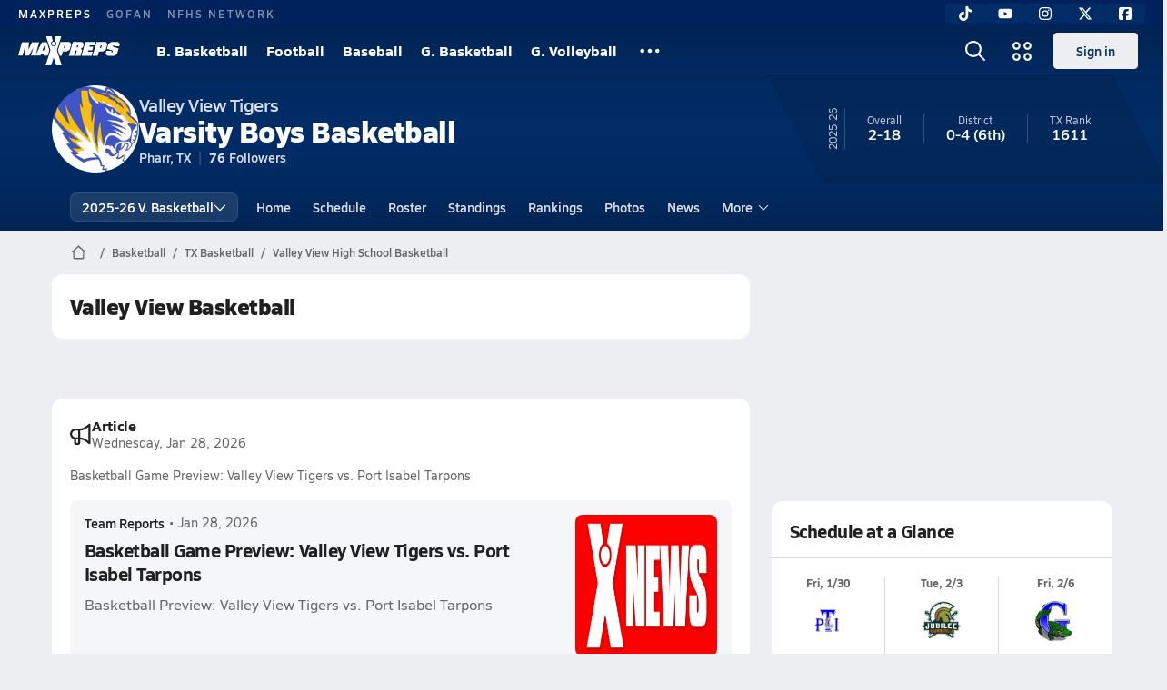

--- FILE ---
content_type: text/html; charset=utf-8
request_url: https://www.maxpreps.com/tx/pharr/valley-view-tigers/basketball/
body_size: 42420
content:
<!DOCTYPE html><html lang="en"><head><meta charSet="utf-8" data-next-head=""/><meta name="viewport" content="width=device-width, initial-scale=1" data-next-head=""/><script src="https://c.amazon-adsystem.com/aax2/apstag.js" async=""></script><script src="https://securepubads.g.doubleclick.net/tag/js/gpt.js" async=""></script><meta name="robots" content="max-image-preview:large" data-next-head=""/><meta name="requestContext" content="{&quot;deviceType&quot;:&quot;desktop&quot;,&quot;appType&quot;:0}" data-next-head=""/><meta name="targeting" content="{&quot;hierarchy&quot;:&quot;team/team-home/team-home&quot;,&quot;tracking&quot;:&quot;team/team-home/team-home&quot;,&quot;section&quot;:&quot;team&quot;,&quot;pagetype&quot;:&quot;team_home&quot;,&quot;activity&quot;:&quot;basketball&quot;,&quot;state&quot;:&quot;tx&quot;,&quot;gnd&quot;:&quot;boys&quot;,&quot;mpschoolid&quot;:&quot;4dc9e75d-4dbc-473a-aedf-378e141a29fc&quot;,&quot;areDisplayAdsEnabled&quot;:true,&quot;env&quot;:&quot;prod&quot;}" data-next-head=""/><link as="image" rel="preload" href="https://image.maxpreps.io/school-mascot/4/d/c/4dc9e75d-4dbc-473a-aedf-378e141a29fc.gif?version=636395115000000000&amp;width=128&amp;height=128&amp;auto=webp&amp;format=pjpg" data-next-head=""/><link rel="canonical" href="https://www.maxpreps.com/tx/pharr/valley-view-tigers/basketball/" data-next-head=""/><title data-next-head="">Valley View High School (Pharr, TX)  Basketball</title><meta name="description" content="See the Valley View Tigers&#x27;s  basketball schedule, roster, rankings, standings and more on MaxPreps.com" data-next-head=""/><meta name="branch:deeplink:maxpreps_context" content="team" data-next-head=""/><meta name="branch:deeplink:maxpreps_school_id" content="4dc9e75d-4dbc-473a-aedf-378e141a29fc" data-next-head=""/><meta name="branch:deeplink:maxpreps_ssid" content="ee7cf537-7394-4430-88ca-becaabda286c" data-next-head=""/><meta name="branch:deeplink:maxpreps_tab" content="1" data-next-head=""/><link rel="preconnect" href="https://asset.maxpreps.io" crossorigin="anonymous"/><link rel="preconnect" href="https://asset.maxpreps.io"/><link rel="preconnect" href="https://image.maxpreps.io"/><link rel="icon" sizes="180x180" href="https://asset.maxpreps.io/includes/images/icons/xman-white-background-180x180.png"/><link rel="preload" href="https://asset.maxpreps.io/includes/font/siro_regular_macroman/siro-regular-webfont.woff2" as="font" type="font/woff2" crossorigin=""/><link rel="preload" href="https://asset.maxpreps.io/includes/font/siro_semibold_macroman/siro-semibold-webfont.woff2" as="font" type="font/woff2" crossorigin=""/><link rel="preload" href="https://asset.maxpreps.io/includes/font/siro_bold_macroman/siro-bold-webfont.woff2" as="font" type="font/woff2" crossorigin=""/><link rel="preload" href="https://asset.maxpreps.io/includes/font/siro_extrabold_macroman/siro-extrabold-webfont.woff2" as="font" type="font/woff2" crossorigin=""/><style>@font-face{font-family: Siro;src:url(https://asset.maxpreps.io/includes/font/siro_regular_macroman/siro-regular-webfont.woff2) format('woff2'),url(https://asset.maxpreps.io/includes/font/siro_regular_macroman/siro-regular-webfont.woff) format('woff');font-weight:100 499;font-style:normal;font-display:swap;}
@font-face{font-family: Siro;src:url(https://asset.maxpreps.io/includes/font/siro_semibold_macroman/siro-semibold-webfont.woff2) format('woff2'),url(https://asset.maxpreps.io/includes/font/siro_semibold_macroman/siro-semibold-webfont.woff) format('woff');font-weight:500 599;font-style:normal;font-display:swap;}
@font-face{font-family: Siro;src:url(https://asset.maxpreps.io/includes/font/siro_bold_macroman/siro-bold-webfont.woff2) format('woff2'),url(https://asset.maxpreps.io/includes/font/siro_bold_macroman/siro-bold-webfont.woff) format('woff');font-weight:600 799;font-style:normal;font-display:swap;}
@font-face{font-family: Siro;src:url(https://asset.maxpreps.io/includes/font/siro_extrabold_macroman/siro-extrabold-webfont.woff2) format('woff2'),url(https://asset.maxpreps.io/includes/font/siro_extrabold_macroman/siro-extrabold-webfont.woff) format('woff');font-weight:800 900;font-style:normal;font-display:swap;}</style><style id="static-normalize-style">/*! modern-normalize v2.0.0 | MIT License | https://github.com/sindresorhus/modern-normalize */progress,sub,sup{vertical-align:baseline}*,::after,::before{box-sizing:border-box}html{font-family:system-ui,'Segoe UI',Roboto,Helvetica,Arial,sans-serif,'Apple Color Emoji','Segoe UI Emoji';line-height:1.15;-webkit-text-size-adjust:100%;-moz-tab-size:4;tab-size:4}body{margin:0}hr{height:0;color:inherit}abbr[title]{text-decoration:underline dotted}b,strong{font-weight:bolder}code,kbd,pre,samp{font-family:ui-monospace,SFMono-Regular,Consolas,'Liberation Mono',Menlo,monospace;font-size:1em}small{font-size:80%}sub,sup{font-size:75%;line-height:0;position:relative}sub{bottom:-.25em}sup{top:-.5em}table{text-indent:0;border-color:inherit}button,input,optgroup,select,textarea{font-family:inherit;font-size:100%;line-height:1.15;margin:0}button,select{text-transform:none}[type=button],[type=reset],[type=submit],button{-webkit-appearance:button}::-moz-focus-inner{border-style:none;padding:0}:-moz-focusring{outline:ButtonText dotted 1px}:-moz-ui-invalid{box-shadow:none}legend{padding:0}::-webkit-inner-spin-button,::-webkit-outer-spin-button{height:auto}[type=search]{-webkit-appearance:textfield;outline-offset:-2px}::-webkit-search-decoration{-webkit-appearance:none}::-webkit-file-upload-button{-webkit-appearance:button;font:inherit}summary{display:list-item}</style><style id="static-fa-style">.fa-layers,.svg-inline--fa{vertical-align:-.125em;width:var(--fa-width,1.25em);height:1em}.fa-li,.svg-inline--fa.fa-li{inset-inline-start:calc(-1 * var(--fa-li-width,2em))}.fa-layers,.fa-li{text-align:center}.fa-inverse,.fa-layers-counter{color:var(--fa-inverse,#fff)}:host,:root{--fa-font-solid:normal 900 1em/1 "Font Awesome 7 Free";--fa-font-regular:normal 400 1em/1 "Font Awesome 7 Free";--fa-font-light:normal 300 1em/1 "Font Awesome 7 Pro";--fa-font-thin:normal 100 1em/1 "Font Awesome 7 Pro";--fa-font-duotone:normal 900 1em/1 "Font Awesome 7 Duotone";--fa-font-duotone-regular:normal 400 1em/1 "Font Awesome 7 Duotone";--fa-font-duotone-light:normal 300 1em/1 "Font Awesome 7 Duotone";--fa-font-duotone-thin:normal 100 1em/1 "Font Awesome 7 Duotone";--fa-font-brands:normal 400 1em/1 "Font Awesome 7 Brands";--fa-font-sharp-solid:normal 900 1em/1 "Font Awesome 7 Sharp";--fa-font-sharp-regular:normal 400 1em/1 "Font Awesome 7 Sharp";--fa-font-sharp-light:normal 300 1em/1 "Font Awesome 7 Sharp";--fa-font-sharp-thin:normal 100 1em/1 "Font Awesome 7 Sharp";--fa-font-sharp-duotone-solid:normal 900 1em/1 "Font Awesome 7 Sharp Duotone";--fa-font-sharp-duotone-regular:normal 400 1em/1 "Font Awesome 7 Sharp Duotone";--fa-font-sharp-duotone-light:normal 300 1em/1 "Font Awesome 7 Sharp Duotone";--fa-font-sharp-duotone-thin:normal 100 1em/1 "Font Awesome 7 Sharp Duotone";--fa-font-slab-regular:normal 400 1em/1 "Font Awesome 7 Slab";--fa-font-slab-press-regular:normal 400 1em/1 "Font Awesome 7 Slab Press";--fa-font-whiteboard-semibold:normal 600 1em/1 "Font Awesome 7 Whiteboard";--fa-font-thumbprint-light:normal 300 1em/1 "Font Awesome 7 Thumbprint";--fa-font-notdog-solid:normal 900 1em/1 "Font Awesome 7 Notdog";--fa-font-notdog-duo-solid:normal 900 1em/1 "Font Awesome 7 Notdog Duo";--fa-font-etch-solid:normal 900 1em/1 "Font Awesome 7 Etch";--fa-font-jelly-regular:normal 400 1em/1 "Font Awesome 7 Jelly";--fa-font-jelly-fill-regular:normal 400 1em/1 "Font Awesome 7 Jelly Fill";--fa-font-jelly-duo-regular:normal 400 1em/1 "Font Awesome 7 Jelly Duo";--fa-font-chisel-regular:normal 400 1em/1 "Font Awesome 7 Chisel"}.svg-inline--fa{box-sizing:content-box;display:var(--fa-display,inline-block);overflow:visible}.fa-layers,.fa-stack{display:inline-block}.svg-inline--fa.fa-2xs{vertical-align:.1em}.svg-inline--fa.fa-xs{vertical-align:0}.svg-inline--fa.fa-sm{vertical-align:-.0714285714em}.svg-inline--fa.fa-lg{vertical-align:-.2em}.svg-inline--fa.fa-xl{vertical-align:-.25em}.svg-inline--fa.fa-2xl{vertical-align:-.3125em}.fa-pull-left,.fa-pull-start,.svg-inline--fa .fa-pull-start,.svg-inline--fa.fa-pull-left{float:inline-start;margin-inline-end:var(--fa-pull-margin,.3em)}.fa-pull-end,.fa-pull-right,.svg-inline--fa .fa-pull-end,.svg-inline--fa.fa-pull-right{float:inline-end;margin-inline-start:var(--fa-pull-margin,.3em)}.svg-inline--fa.fa-li{width:var(--fa-li-width,2em);inset-block-start:0.25em}.fa-layers-counter,.fa-layers-text{display:inline-block;position:absolute;text-align:center}.fa-layers,.fa-ul>li{position:relative}.fa-layers .svg-inline--fa{inset:0;margin:auto;position:absolute;transform-origin:center center}.fa-layers-text{left:50%;top:50%;transform:translate(-50%,-50%);transform-origin:center center}.fa-layers-counter{background-color:var(--fa-counter-background-color,#ff253a);border-radius:var(--fa-counter-border-radius,1em);box-sizing:border-box;line-height:var(--fa-counter-line-height, 1);max-width:var(--fa-counter-max-width,5em);min-width:var(--fa-counter-min-width,1.5em);overflow:hidden;padding:var(--fa-counter-padding,.25em .5em);right:var(--fa-right,0);text-overflow:ellipsis;top:var(--fa-top,0);transform:scale(var(--fa-counter-scale,.25));transform-origin:top right}.fa-layers-bottom-right{bottom:var(--fa-bottom,0);right:var(--fa-right,0);top:auto;transform:scale(var(--fa-layers-scale,.25));transform-origin:bottom right}.fa-layers-bottom-left,.fa-layers-top-right{transform:scale(var(--fa-layers-scale,.25))}.fa-layers-bottom-left{bottom:var(--fa-bottom,0);left:var(--fa-left,0);right:auto;top:auto;transform-origin:bottom left}.fa-layers-top-right{top:var(--fa-top,0);right:var(--fa-right,0);transform-origin:top right}.fa-layers-top-left{left:var(--fa-left,0);right:auto;top:var(--fa-top,0);transform:scale(var(--fa-layers-scale,.25));transform-origin:top left}.fa-1x{font-size:1em}.fa-2x{font-size:2em}.fa-3x{font-size:3em}.fa-4x{font-size:4em}.fa-5x{font-size:5em}.fa-6x{font-size:6em}.fa-7x{font-size:7em}.fa-8x{font-size:8em}.fa-9x{font-size:9em}.fa-10x{font-size:10em}.fa-2xs{font-size:calc(10 / 16 * 1em);line-height:calc(1 / 10 * 1em);vertical-align:calc((6 / 10 - .375) * 1em)}.fa-xs{font-size:calc(12 / 16 * 1em);line-height:calc(1 / 12 * 1em);vertical-align:calc((6 / 12 - .375) * 1em)}.fa-sm{font-size:calc(14 / 16 * 1em);line-height:calc(1 / 14 * 1em);vertical-align:calc((6 / 14 - .375) * 1em)}.fa-lg{font-size:calc(20 / 16 * 1em);line-height:calc(1 / 20 * 1em);vertical-align:calc((6 / 20 - .375) * 1em)}.fa-xl{font-size:calc(24 / 16 * 1em);line-height:calc(1 / 24 * 1em);vertical-align:calc((6 / 24 - .375) * 1em)}.fa-2xl{font-size:calc(32 / 16 * 1em);line-height:calc(1 / 32 * 1em);vertical-align:calc((6 / 32 - .375) * 1em)}.fa-width-auto{--fa-width:auto}.fa-fw,.fa-width-fixed{--fa-width:1.25em}.fa-ul{list-style-type:none;margin-inline-start:var(--fa-li-margin,2.5em);padding-inline-start:0}.fa-li{position:absolute;width:var(--fa-li-width,2em);line-height:inherit}.fa-border{border-color:var(--fa-border-color,#eee);border-radius:var(--fa-border-radius,.1em);border-style:var(--fa-border-style,solid);border-width:var(--fa-border-width,.0625em);box-sizing:var(--fa-border-box-sizing,content-box);padding:var(--fa-border-padding,.1875em .25em)}.fa-spin{animation-name:fa-spin;animation-delay:var(--fa-animation-delay, 0s);animation-direction:var(--fa-animation-direction,normal);animation-duration:var(--fa-animation-duration, 2s);animation-iteration-count:var(--fa-animation-iteration-count,infinite);animation-timing-function:var(--fa-animation-timing,linear)}@media (prefers-reduced-motion:reduce){.fa-spin{animation:none!important;transition:none!important}}@keyframes fa-spin{0%{transform:rotate(0)}100%{transform:rotate(360deg)}}.fa-rotate-90{transform:rotate(90deg)}.fa-rotate-180{transform:rotate(180deg)}.fa-rotate-270{transform:rotate(270deg)}.fa-flip-horizontal{transform:scale(-1,1)}.fa-flip-vertical{transform:scale(1,-1)}.fa-flip-both,.fa-flip-horizontal.fa-flip-vertical{transform:scale(-1,-1)}.fa-rotate-by{transform:rotate(var(--fa-rotate-angle,0))}.svg-inline--fa .fa-primary{fill:var(--fa-primary-color,currentColor);opacity:var(--fa-primary-opacity, 1)}.svg-inline--fa .fa-secondary,.svg-inline--fa.fa-swap-opacity .fa-primary{opacity:var(--fa-secondary-opacity, .4)}.svg-inline--fa .fa-secondary{fill:var(--fa-secondary-color,currentColor)}.svg-inline--fa.fa-swap-opacity .fa-secondary{opacity:var(--fa-primary-opacity, 1)}.svg-inline--fa mask .fa-primary,.svg-inline--fa mask .fa-secondary{fill:black}.svg-inline--fa.fa-inverse{fill:var(--fa-inverse,#fff)}.fa-stack{height:2em;line-height:2em;position:relative;vertical-align:middle;width:2.5em}.svg-inline--fa.fa-stack-1x{--fa-width:1.25em;height:1em;width:var(--fa-width)}.svg-inline--fa.fa-stack-2x{--fa-width:2.5em;height:2em;width:var(--fa-width)}.fa-stack-1x,.fa-stack-2x{inset:0;margin:auto;position:absolute;z-index:var(--fa-stack-z-index,auto)}</style><style id="static-mp-style">*{margin:0;padding:0;border:0;font:inherit;vertical-align:baseline}html{scroll-behavior:smooth}article,aside,details,figcaption,figure,footer,header,hgroup,menu,nav,section{display:block}body{font-family:Siro,Arial,Helvetica,sans-serif!important;font-variant:normal;font-size:14px;}ol,ul{list-style:none}blockquote,q{quotes:none}blockquote::after,blockquote::before,q::after,q::before{content:'';content:none}table{border-collapse:collapse;border-spacing:0}button{cursor:pointer}a{text-decoration:none}#onetrust-consent-sdk{pointer-events:initial;}.sr-only{position:absolute;width:1px;height:1px;padding:0;margin:-1px;overflow:hidden;clip:rect(0,0,0,0);white-space:nowrap;border-width:0}</style><style id="dynamic-mp-style"> :root { --font-weight-regular:400;--font-weight-semibold:500;--font-weight-bold:700;--font-weight-heavy:800;--line-height-none:1;--line-height-normal:1.3;--line-height-comfy:1.6;--spacing-25:4px;--spacing-50:8px;--spacing-75:12px;--spacing-100:16px;--spacing-125:20px;--spacing-150:24px;--spacing-200:32px;--spacing-250:40px;--spacing-300:48px;--spacing-400:64px;--spacing-600:96px;--spacing-800:128px; accent-color:#E10500; } .heading_500_xbold {font-size:80px;line-height:var(--line-height-normal);font-weight:var(--font-weight-heavy); letter-spacing: -0.03rem; }.heading_300_xbold {font-size:48px;line-height:var(--line-height-normal);font-weight:var(--font-weight-heavy); letter-spacing: -0.03rem; }.heading_200_xbold {font-size:32px;line-height:var(--line-height-normal);font-weight:var(--font-weight-heavy); letter-spacing: -0.03rem; }.heading_150_xbold {font-size:24px;line-height:var(--line-height-normal);font-weight:var(--font-weight-heavy); letter-spacing: -0.03rem; }.heading_125_bold {font-size:20px;line-height:var(--line-height-normal);font-weight:var(--font-weight-bold); letter-spacing: -0.03rem; }.heading_100_bold {font-size:16px;line-height:var(--line-height-normal);font-weight:var(--font-weight-bold); }.heading_90_bold {font-size:14px;line-height:var(--line-height-normal);font-weight:var(--font-weight-bold); }.heading_75_bold {font-size:12px;line-height:var(--line-height-normal);font-weight:var(--font-weight-bold); }.heading_125_semibold {font-size:20px;line-height:var(--line-height-normal);font-weight:var(--font-weight-semibold); letter-spacing: -0.03rem; }.heading_100_semibold {font-size:16px;line-height:var(--line-height-normal);font-weight:var(--font-weight-semibold); }.heading_90_semibold {font-size:14px;line-height:var(--line-height-normal);font-weight:var(--font-weight-semibold); }.heading_75_semibold {font-size:12px;line-height:var(--line-height-normal);font-weight:var(--font-weight-semibold); }.body_110_reg {font-size:18px;line-height:var(--line-height-comfy);font-weight:var(--font-weight-regular); }.body_100_reg {font-size:16px;line-height:var(--line-height-comfy);font-weight:var(--font-weight-regular); }.body_90_reg {font-size:14px;line-height:var(--line-height-comfy);font-weight:var(--font-weight-regular); }.action_100_semibold {font-size:16px;line-height:var(--line-height-normal);font-weight:var(--font-weight-semibold); }.action_90_semibold {font-size:14px;line-height:var(--line-height-normal);font-weight:var(--font-weight-semibold); }.action_75_semibold {font-size:12px;line-height:var(--line-height-normal);font-weight:var(--font-weight-semibold); }.detail_125_reg {font-size:20px;line-height:var(--line-height-normal);font-weight:var(--font-weight-regular); letter-spacing: -0.03rem; }.detail_100_reg {font-size:16px;line-height:var(--line-height-normal);font-weight:var(--font-weight-regular); }.detail_90_reg {font-size:14px;line-height:var(--line-height-normal);font-weight:var(--font-weight-regular); }.detail_75_reg {font-size:12px;line-height:var(--line-height-normal);font-weight:var(--font-weight-regular); }.detail_125_bold {font-size:20px;line-height:var(--line-height-normal);font-weight:var(--font-weight-bold); letter-spacing: -0.03rem; }.detail_100_bold {font-size:16px;line-height:var(--line-height-normal);font-weight:var(--font-weight-bold); }.detail_90_bold {font-size:14px;line-height:var(--line-height-normal);font-weight:var(--font-weight-bold); }.detail_75_bold {font-size:12px;line-height:var(--line-height-normal);font-weight:var(--font-weight-bold); } .card-padding { padding: var(--spacing-125); } .card-padding-x { padding: 0 var(--spacing-125); } .card-margin-y { margin: var(--spacing-100) 0; } body { color: #212021; background-color: #EDEEF2; font-weight:var(--font-weight-regular); line-height:var(--line-height-normal); }</style><link href="https://01.cdn.mediatradecraft.com/maxpreps/main/main.css" rel="stylesheet"/><script id="tealium-init-script">
  var utag_data = utag_data || {};
  utag_data.pageUrl = window.location.href;
</script><script id="ld+json" type="application/ld+json">{"@context":"https://schema.org","@type":"ProfilePage","dateModified":"2026-01-30T19:07:56+00:00","mainEntity":{"@type":"SportsTeam","name":"Valley View High School","image":{"@type":"ImageObject","url":"https://image.maxpreps.io/school-mascot/4/d/c/4dc9e75d-4dbc-473a-aedf-378e141a29fc.gif?version=636395115000000000&width=1024&height=1024"},"url":"https://www.maxpreps.com/tx/pharr/valley-view-tigers/basketball/","address":{"@type":"PostalAddress","name":"Valley View High School","telephone":"956-843-9222","addressCountry":"US","addressLocality":"Pharr","addressRegion":"TX","postalCode":"78577-9838","streetAddress":"600 North Jackson"},"parentOrganization":{"@type":"HighSchool","url":"https://www.maxpreps.com/tx/pharr/valley-view-tigers/"},"telephone":"956-843-9222","sport":"Basketball","coach":{"@type":"Person","name":"Miguel Garcia"},"gender":"https://schema.org/Male"}}</script><noscript data-n-css=""></noscript><script defer="" noModule="" src="https://asset.maxpreps.io/_next/static/chunks/polyfills-42372ed130431b0a.js"></script><script defer="" src="https://asset.maxpreps.io/_next/static/chunks/6053.aac67dbd197a9929.js"></script><script defer="" src="https://asset.maxpreps.io/_next/static/chunks/3522-f854a2a5e360f7fb.js"></script><script defer="" src="https://asset.maxpreps.io/_next/static/chunks/1669.03eb8cdb82fb7ec7.js"></script><script defer="" src="https://asset.maxpreps.io/_next/static/chunks/3643.2c838d13ee86d45b.js"></script><script defer="" src="https://asset.maxpreps.io/_next/static/chunks/4849.03bc60f8b48db713.js"></script><script defer="" src="https://asset.maxpreps.io/_next/static/chunks/5462.95288de28d1519b3.js"></script><script defer="" src="https://asset.maxpreps.io/_next/static/chunks/1791.215fcbdcc0e2dc23.js"></script><script src="https://asset.maxpreps.io/_next/static/chunks/webpack-a7136c15916dad7b.js" defer=""></script><script src="https://asset.maxpreps.io/_next/static/chunks/framework-493b78e0283065bc.js" defer=""></script><script src="https://asset.maxpreps.io/_next/static/chunks/main-670909772d845004.js" defer=""></script><script src="https://asset.maxpreps.io/_next/static/chunks/pages/_app-f7c51769cbc671e8.js" defer=""></script><script src="https://asset.maxpreps.io/_next/static/chunks/1061-9f7a84abb7c76014.js" defer=""></script><script src="https://asset.maxpreps.io/_next/static/chunks/7914-ad66daa1809b238a.js" defer=""></script><script src="https://asset.maxpreps.io/_next/static/chunks/1460-73d504fbe84769d8.js" defer=""></script><script src="https://asset.maxpreps.io/_next/static/chunks/4587-9c3709a0470b8965.js" defer=""></script><script src="https://asset.maxpreps.io/_next/static/chunks/36-f886e26471225b1f.js" defer=""></script><script src="https://asset.maxpreps.io/_next/static/chunks/1122-ccd6a31449c223de.js" defer=""></script><script src="https://asset.maxpreps.io/_next/static/chunks/586-71b69664ca8114c8.js" defer=""></script><script src="https://asset.maxpreps.io/_next/static/chunks/5436-3ffde779fd4fc1ae.js" defer=""></script><script src="https://asset.maxpreps.io/_next/static/chunks/1767-3cb855acf52171d6.js" defer=""></script><script src="https://asset.maxpreps.io/_next/static/chunks/5209-1e3d8a0e752c1f15.js" defer=""></script><script src="https://asset.maxpreps.io/_next/static/chunks/4667-d03ac32c4b7b09b8.js" defer=""></script><script src="https://asset.maxpreps.io/_next/static/chunks/9313-c0c25b727f090860.js" defer=""></script><script src="https://asset.maxpreps.io/_next/static/chunks/7397-f2af89cd6249afe8.js" defer=""></script><script src="https://asset.maxpreps.io/_next/static/chunks/4089-26e67c6fcd836552.js" defer=""></script><script src="https://asset.maxpreps.io/_next/static/chunks/6091-34fe3f9a7e32ed2d.js" defer=""></script><script src="https://asset.maxpreps.io/_next/static/chunks/1111-175b81e2dada06ac.js" defer=""></script><script src="https://asset.maxpreps.io/_next/static/chunks/7494-59e68ba6db5fb924.js" defer=""></script><script src="https://asset.maxpreps.io/_next/static/chunks/1811-3a0be51d65100e0d.js" defer=""></script><script src="https://asset.maxpreps.io/_next/static/chunks/9546-777a489c57b3c489.js" defer=""></script><script src="https://asset.maxpreps.io/_next/static/chunks/pages/team-5075b2e15dc24ef4.js" defer=""></script><script src="https://asset.maxpreps.io/_next/static/1769797904/_buildManifest.js" defer=""></script><script src="https://asset.maxpreps.io/_next/static/1769797904/_ssgManifest.js" defer=""></script><style data-styled="" data-styled-version="6.1.19">.kPDlSk{padding-top:var(--spacing-125);color:#212021;}/*!sc*/
.kPDlSk .query-container{container-type:inline-size;z-index:1;position:relative;}/*!sc*/
.kPDlSk .top,.kPDlSk .bottom{display:flex;align-items:center;gap:var(--spacing-50);}/*!sc*/
.kPDlSk .bottom{margin-top:var(--spacing-50);justify-content:space-between;}/*!sc*/
.kPDlSk .title{display:inline-block;}/*!sc*/
.kPDlSk h1{font-size:24px;line-height:var(--line-height-normal);font-weight:var(--font-weight-heavy);letter-spacing:-0.03rem;}/*!sc*/
@container (inline-size >= 768px){.kPDlSk h1{font-size:32px;line-height:var(--line-height-normal);font-weight:var(--font-weight-heavy);letter-spacing:-0.03rem;}}/*!sc*/
.kPDlSk h2{font-size:20px;line-height:var(--line-height-normal);font-weight:var(--font-weight-bold);letter-spacing:-0.03rem;}/*!sc*/
@container (inline-size >= 768px){.kPDlSk h2{font-size:24px;line-height:var(--line-height-normal);font-weight:var(--font-weight-heavy);letter-spacing:-0.03rem;}}/*!sc*/
.kPDlSk .sub-title{margin-top:var(--spacing-50);color:#656667;font-size:14px;line-height:var(--line-height-normal);font-weight:var(--font-weight-regular);}/*!sc*/
.kPDlSk .top-right{margin-left:auto;padding-left:var(--spacing-100);}/*!sc*/
.flOeOL{padding-top:var(--spacing-125);color:#212021;border-bottom:1px solid #D9DBDE;padding-bottom:16px;}/*!sc*/
.flOeOL .query-container{container-type:inline-size;z-index:1;position:relative;}/*!sc*/
.flOeOL .top,.flOeOL .bottom{display:flex;align-items:center;gap:var(--spacing-50);}/*!sc*/
.flOeOL .bottom{margin-top:var(--spacing-50);justify-content:space-between;}/*!sc*/
.flOeOL .title{display:inline-block;}/*!sc*/
.flOeOL h1{font-size:24px;line-height:var(--line-height-normal);font-weight:var(--font-weight-heavy);letter-spacing:-0.03rem;}/*!sc*/
@container (inline-size >= 768px){.flOeOL h1{font-size:32px;line-height:var(--line-height-normal);font-weight:var(--font-weight-heavy);letter-spacing:-0.03rem;}}/*!sc*/
.flOeOL h2{font-size:20px;line-height:var(--line-height-normal);font-weight:var(--font-weight-bold);letter-spacing:-0.03rem;}/*!sc*/
@container (inline-size >= 768px){.flOeOL h2{font-size:24px;line-height:var(--line-height-normal);font-weight:var(--font-weight-heavy);letter-spacing:-0.03rem;}}/*!sc*/
.flOeOL .sub-title{margin-top:var(--spacing-50);color:#656667;font-size:14px;line-height:var(--line-height-normal);font-weight:var(--font-weight-regular);}/*!sc*/
.flOeOL .top-right{margin-left:auto;padding-left:var(--spacing-100);}/*!sc*/
data-styled.g1[id="sc-bdf29f4-0"]{content:"kPDlSk,flOeOL,"}/*!sc*/
.iWqCjj{width:100%;border-radius:12px;background-color:#FFFFFF;color:#212021;container-name:card;container-type:inline-size;}/*!sc*/
data-styled.g2[id="sc-d7523cc7-0"]{content:"iWqCjj,"}/*!sc*/
.gIXOLo{display:flex;justify-content:center;min-height:50px;margin:var(--spacing-50) 0;}/*!sc*/
@container (inline-size >= 768px){.gIXOLo{margin:var(--spacing-100) 0;}}/*!sc*/
.idmAia{display:flex;justify-content:center;min-height:250px;min-width:300px;margin:var(--spacing-50) 0;}/*!sc*/
@container (inline-size >= 768px){.idmAia{margin:var(--spacing-100) 0;}}/*!sc*/
.eYivQL{display:flex;justify-content:center;margin:var(--spacing-50) 0;}/*!sc*/
@container (inline-size >= 768px){.eYivQL{margin:var(--spacing-100) 0;}}/*!sc*/
data-styled.g3[id="sc-b77c7e06-0"]{content:"gIXOLo,idmAia,eYivQL,"}/*!sc*/
:root{--themeNavLight:#022C66;}/*!sc*/
data-styled.g4[id="sc-global-giBVFz1"]{content:"sc-global-giBVFz1,"}/*!sc*/
.gafThl{display:inline-flex;width:16px;height:16px;}/*!sc*/
.gafThl .icon-placeholder,.gafThl .x-mi{width:16px;height:16px;}/*!sc*/
.klEezt{display:inline-flex;}/*!sc*/
.gNWEjt{display:inline-flex;width:24px;height:24px;}/*!sc*/
.gNWEjt .icon-placeholder,.gNWEjt .x-mi{width:24px;height:24px;}/*!sc*/
.gXuzkV{display:inline-flex;width:22px;height:22px;}/*!sc*/
.gXuzkV .icon-placeholder,.gXuzkV .x-mi{width:22px;height:22px;}/*!sc*/
.klzCPZ{display:inline-flex;width:14px;height:14px;}/*!sc*/
.klzCPZ .icon-placeholder,.klzCPZ .x-mi{width:14px;height:14px;}/*!sc*/
.jfqlWx{display:inline-flex;width:12px;height:12px;}/*!sc*/
.jfqlWx .icon-placeholder,.jfqlWx .x-mi{width:12px;height:12px;}/*!sc*/
.jTgWYF{display:inline-flex;width:20px;height:20px;}/*!sc*/
.jTgWYF .icon-placeholder,.jTgWYF .x-mi{width:20px;height:20px;}/*!sc*/
.gRgFeh{display:inline-flex;width:19.2px;height:19.2px;}/*!sc*/
.gRgFeh .icon-placeholder,.gRgFeh .x-mi{width:19.2px;height:19.2px;}/*!sc*/
data-styled.g6[id="sc-50941e4e-0"]{content:"gafThl,klEezt,gNWEjt,gXuzkV,klzCPZ,jfqlWx,jTgWYF,gRgFeh,"}/*!sc*/
.gJYGCG{appearance:none;cursor:pointer;}/*!sc*/
data-styled.g7[id="sc-e3226096-0"]{content:"gJYGCG,"}/*!sc*/
.hlDeFQ{appearance:none;background-color:transparent;cursor:pointer;color:var(--data-color);}/*!sc*/
.hlDeFQ:hover{color:var(--data-hover-color);}/*!sc*/
.hlDeFQ:active{color:#A6A9AD;}/*!sc*/
.ljRkqy{appearance:none;background-color:transparent;cursor:pointer;color:var(--data-color);}/*!sc*/
.ljRkqy:hover{color:var(--data-hover-color);text-decoration:underline;}/*!sc*/
.ljRkqy:active{color:#A6A9AD;}/*!sc*/
.fBOAqy{appearance:none;background-color:transparent;cursor:pointer;color:var(--data-color);text-decoration:underline;}/*!sc*/
.fBOAqy:hover{color:var(--data-hover-color);}/*!sc*/
.fBOAqy:active{color:#A6A9AD;}/*!sc*/
data-styled.g8[id="sc-63c3c392-0"]{content:"hlDeFQ,ljRkqy,fBOAqy,"}/*!sc*/
.cAEaZy{appearance:none;background-color:transparent;cursor:pointer;color:var(--data-color);}/*!sc*/
.cAEaZy:hover{color:var(--data-hover-color);}/*!sc*/
.cAEaZy:active{color:#A6A9AD;}/*!sc*/
.gXTzQI{appearance:none;background-color:transparent;cursor:pointer;color:var(--data-color);text-decoration:underline;}/*!sc*/
.gXTzQI:hover{color:var(--data-hover-color);}/*!sc*/
.gXTzQI:active{color:#A6A9AD;}/*!sc*/
.ctOOgc{appearance:none;background-color:transparent;cursor:pointer;color:var(--data-color);}/*!sc*/
.ctOOgc:hover{color:var(--data-hover-color);text-decoration:underline;}/*!sc*/
.ctOOgc:active{color:#A6A9AD;}/*!sc*/
data-styled.g10[id="sc-63c3c392-2"]{content:"cAEaZy,gXTzQI,ctOOgc,"}/*!sc*/
.bEAjst{font-size:12px;line-height:var(--line-height-normal);font-weight:var(--font-weight-semibold);display:flex;align-items:stretch;justify-content:center;margin:8px 0 0;min-height:32px;}/*!sc*/
.bEAjst .mobile-portal{position:relative;}/*!sc*/
data-styled.g12[id="sc-8097d908-1"]{content:"bEAjst,"}/*!sc*/
.ggUtfm{margin:0 auto;display:flex;align-items:stretch;flex-flow:row nowrap;overflow:auto;width:100%;z-index:1;position:relative;}/*!sc*/
@media (min-width: 1280px){.ggUtfm{max-width:1155px;}}/*!sc*/
.ggUtfm>li{display:flex;align-items:center;}/*!sc*/
.ggUtfm>li::before{content:'/';color:#656667;}/*!sc*/
.ggUtfm>li:first-child::before{content:'';}/*!sc*/
.ggUtfm a,.ggUtfm span{padding:0 8px;color:#656667;white-space:nowrap;display:flex;align-items:center;line-height:32px;}/*!sc*/
.ggUtfm .x-mi{display:block;height:32px;}/*!sc*/
data-styled.g13[id="sc-8097d908-2"]{content:"ggUtfm,"}/*!sc*/
.bbnnmO{display:flex;justify-content:center;row-gap:var(--spacing-50);flex-wrap:wrap;color:#FFFFFF;white-space:nowrap;text-transform:uppercase;font-size:14px;line-height:var(--line-height-normal);font-weight:var(--font-weight-semibold);}/*!sc*/
.bbnnmO::after,.bbnnmO::before{content:'';width:100%;order:1;display:block;}/*!sc*/
.bbnnmO .item:nth-child(2n)::before{content:'|';margin:0 var(--spacing-50);}/*!sc*/
.bbnnmO .item:nth-child(n + 3){order:1;}/*!sc*/
.bbnnmO .item:nth-child(n + 5){order:2;}/*!sc*/
.bbnnmO .item.full-row{flex:0 0 100%;}/*!sc*/
.bbnnmO .item.full-row::before{content:'';margin:0;}/*!sc*/
@media only screen and (min-width:1120px){.bbnnmO::before{content:none;}.bbnnmO .item:nth-child(n){order:initial;flex:initial;}.bbnnmO .item:nth-child(n)::before{content:'';margin:0;}.bbnnmO .item:nth-child(n + 2)::before{content:'|';margin:0 var(--spacing-50);}}/*!sc*/
data-styled.g15[id="sc-8efd2304-0"]{content:"bbnnmO,"}/*!sc*/
.kdrrYu{content-visibility:auto;contain-intrinsic-size:clamp(400px, calc(100vh - 100px), 540px);position:relative;padding:72px 50px 50px 50px;height:clamp(400px, calc(100vh - 100px), 540px);box-sizing:border-box;background:var(--themeNavLight,#E10500);display:flex;justify-content:space-between;align-items:center;flex-flow:column nowrap;text-align:center;color:#FFFFFF;}/*!sc*/
.kdrrYu a{color:#FFFFFF;text-decoration:none;}/*!sc*/
.kdrrYu a:hover{color:#FFFFFF;opacity:0.6;}/*!sc*/
.kdrrYu .legalese{-webkit-font-smoothing:antialiased;font-size:12px;line-height:var(--line-height-normal);font-weight:var(--font-weight-regular);}/*!sc*/
.kdrrYu .legalese .copyright{color:#FFFFFF;margin:0 0 8px;}/*!sc*/
.kdrrYu .mp-logo>img{width:175px;height:50px;display:block;}/*!sc*/
.kdrrYu .mp-logo>img:hover{opacity:0.6;}/*!sc*/
.kdrrYu .play-on-logo{display:inline-block;width:150px;height:54px;margin-left:-26px;}/*!sc*/
.kdrrYu .social{display:flex;gap:20px;justify-content:center;flex-wrap:nowrap;color:#FFFFFF;}/*!sc*/
@media only screen and (min-width:480px){.kdrrYu .social{gap:40px;}.kdrrYu .social>a span,.kdrrYu .social>a svg{width:32px;height:32px;}}/*!sc*/
data-styled.g16[id="sc-8efd2304-1"]{content:"kdrrYu,"}/*!sc*/
.hJMwVl{position:relative;}/*!sc*/
.hJMwVl.hide{display:none;}/*!sc*/
@media (max-width:768px) and (orientation:landscape){.hJMwVl.sticky-disabled-on-mobile-landscape{position:relative!important;}}/*!sc*/
data-styled.g17[id="sc-2ee61eea-0"]{content:"hJMwVl,"}/*!sc*/
.SWIvx{font-size:14px;line-height:var(--line-height-normal);font-weight:var(--font-weight-semibold);display:inline-flex;align-items:center;justify-content:center;gap:var(--spacing-50);border-radius:8px;white-space:nowrap;height:32px;width:unset;padding:0 var(--spacing-75);font-size:14px;line-height:var(--line-height-normal);font-weight:var(--font-weight-semibold);color:#212021;background-color:#EDEEF2;border:1px solid #EDEEF2;}/*!sc*/
.SWIvx:is(:hover,:focus){color:#212021;background-color:#D9DBDE;border-color:#D9DBDE;}/*!sc*/
.SWIvx:is(.disabled,:disabled){pointer-events:none;cursor:not-allowed;}/*!sc*/
.hugOUJ{font-size:14px;line-height:var(--line-height-normal);font-weight:var(--font-weight-semibold);display:inline-flex;align-items:center;justify-content:center;gap:var(--spacing-50);border-radius:8px;white-space:nowrap;height:32px;width:unset;padding:0 var(--spacing-75);font-size:14px;line-height:var(--line-height-normal);font-weight:var(--font-weight-semibold);color:#FFFFFF;background-color:rgba(255,255,255,.1);border:1px solid rgba(255,255,255,.1);}/*!sc*/
.hugOUJ:is(:hover,:focus){color:#FFFFFF;background-color:rgba(255,255,255,.2);border-color:rgba(255,255,255,.2);}/*!sc*/
.hugOUJ:is(.disabled,:disabled){pointer-events:none;cursor:not-allowed;}/*!sc*/
.fKeRtO{font-size:14px;line-height:var(--line-height-normal);font-weight:var(--font-weight-semibold);display:inline-flex;align-items:center;justify-content:center;gap:var(--spacing-50);border-radius:8px;white-space:nowrap;height:32px;width:32px;padding:0 var(--spacing-75);font-size:14px;line-height:var(--line-height-normal);font-weight:var(--font-weight-semibold);color:#212021;background-color:transparent;border:1px solid #D9DBDE;}/*!sc*/
.fKeRtO:is(:hover,:focus){color:#212021;background-color:#D9DBDE;border-color:#D9DBDE;}/*!sc*/
.fKeRtO:is(.disabled,:disabled){pointer-events:none;cursor:not-allowed;}/*!sc*/
.exVWaB{font-size:14px;line-height:var(--line-height-normal);font-weight:var(--font-weight-semibold);display:inline-flex;align-items:center;justify-content:center;gap:var(--spacing-50);border-radius:8px;white-space:nowrap;height:32px;width:unset;padding:0 var(--spacing-75);font-size:14px;line-height:var(--line-height-normal);font-weight:var(--font-weight-semibold);color:#FFFFFF;background-color:#AD1100;border:1px solid #AD1100;}/*!sc*/
.exVWaB:is(:hover,:focus){color:#FFFFFF;background-color:#941100;border-color:#941100;}/*!sc*/
.exVWaB:is(.disabled,:disabled){pointer-events:none;cursor:not-allowed;}/*!sc*/
data-styled.g19[id="sc-a5c4254-0"]{content:"SWIvx,hugOUJ,fKeRtO,exVWaB,"}/*!sc*/
#nprogress{pointer-events:none;}/*!sc*/
#nprogress .bar{position:fixed;z-index:1031;top:0;left:0;right:0;height:3px;background:#004ACE;}/*!sc*/
#nprogress .peg{display:block;position:absolute;right:0px;width:100px;height:100%;box-shadow:0 0 10px #004ACE,0 0 5px #004ACE;opacity:1;transform:rotate(3deg) translate(0px,-4px);}/*!sc*/
#nprogress .spinner{display:block;position:fixed;z-index:1031;top:15px;right:15px;}/*!sc*/
#nprogress .spinner-icon{width:18px;height:18px;box-sizing:border-box;border:solid 2px transparent;border-top-color:#004ACE;border-left-color:#004ACE;border-radius:50%;animation:nprogress-spinner 400ms linear infinite;}/*!sc*/
.nprogress-custom-parent{overflow:hidden;position:relative;}/*!sc*/
.nprogress-custom-parent #nprogress .spinner,.nprogress-custom-parent #nprogress .bar{position:absolute;}/*!sc*/
@keyframes nprogress-spinner{0%{transform:rotate(0deg);}100%{transform:rotate(360deg);}}/*!sc*/
data-styled.g20[id="sc-global-fPTlvi1"]{content:"sc-global-fPTlvi1,"}/*!sc*/
.jrenhc{width:100%;margin:8px 0;display:grid;justify-content:center;gap:24px;grid-template-columns:100%;}/*!sc*/
.jrenhc .footer-ad-container .sc-b77c7e06-0{margin-top:0;}/*!sc*/
@media (min-width: 768px){.jrenhc{grid-template-columns:768px;}}/*!sc*/
@media (min-width: 1280px){.jrenhc{grid-template-columns:768px 375px;}}/*!sc*/
data-styled.g21[id="sc-e7b9de11-0"]{content:"jrenhc,"}/*!sc*/
.btKnba{display:flex;flex-direction:column;justify-content:flex-start;align-items:center;background-color:#EDEEF2;}/*!sc*/
data-styled.g22[id="sc-e7b9de11-1"]{content:"btKnba,"}/*!sc*/
.hmLzOJ{appearance:none;user-select:none;background-color:transparent;cursor:pointer;}/*!sc*/
data-styled.g33[id="sc-dfb410db-9"]{content:"hmLzOJ,"}/*!sc*/
.bCnnmz{margin-left:auto;display:flex;align-items:stretch;}/*!sc*/
data-styled.g60[id="sc-49b7d96b-0"]{content:"bCnnmz,"}/*!sc*/
.judhBq{display:flex;align-items:center;gap:10px;margin:0 0 0 10px;}/*!sc*/
data-styled.g61[id="sc-49b7d96b-1"]{content:"judhBq,"}/*!sc*/
.dSbQiK{min-width:52px;position:relative;display:flex;align-items:center;justify-content:center;}/*!sc*/
.dSbQiK>button,.dSbQiK>a{display:flex;align-items:center;justify-content:center;height:52px;width:100%;padding:0 10px;white-space:nowrap;color:#FFFFFF;background:transparent;}/*!sc*/
.dSbQiK>div{display:none;}/*!sc*/
.dSbQiK:hover{background-color:rgba(0,0,0,.1);}/*!sc*/
.dSbQiK:hover>div{display:initial;}/*!sc*/
.dSbQiK .notification{position:absolute;top:var(--spacing-50);right:var(--spacing-50);}/*!sc*/
.dSbQiK .notification .flash{opacity:1;animation:flashAnimation 2s infinite;animation-delay:0.8s;}/*!sc*/
@keyframes flashAnimation{0%,49.9%,100%{opacity:1;}50%,99.9%{opacity:0;}}/*!sc*/
data-styled.g62[id="sc-49b7d96b-2"]{content:"dSbQiK,"}/*!sc*/
.iwUcht{display:flex;align-items:center;margin:0 var(--spacing-50);}/*!sc*/
.iwUcht .sc-a5c4254-0{height:40px;border-radius:4px;padding:0 var(--spacing-150);}/*!sc*/
.iwUcht .sc-a5c4254-0.sign-in,.iwUcht .sc-a5c4254-0.claim:hover{color:#022C66;}/*!sc*/
data-styled.g63[id="sc-49b7d96b-3"]{content:"iwUcht,"}/*!sc*/
.huCslV{position:relative;display:flex;align-items:center;width:100%;height:52px;color:#FFFFFF;}/*!sc*/
@media (min-width: 1024px){.huCslV{padding-right:var(--spacing-125);}}/*!sc*/
.huCslV .logo{margin:0 var(--spacing-100);}/*!sc*/
.huCslV .logo>span{display:flex;}/*!sc*/
.huCslV .logo svg{width:90px;height:auto;aspect-ratio:119/34;}/*!sc*/
@media (min-width: 1024px){.huCslV .logo{margin:0 var(--spacing-125);}.huCslV .logo svg{width:112px;}}/*!sc*/
.huCslV::before,.huCslV::after{content:'';position:absolute;z-index:-1;bottom:0;left:0;right:0;}/*!sc*/
.huCslV::before{top:0;background:#022C66 linear-gradient( to bottom,rgba(0,0,0,0.1825) 0%,rgba(0,0,0,0.055) 100% );}/*!sc*/
.huCslV::after{border-bottom:1px solid rgba(255,255,255,.2);}/*!sc*/
.huCslV:has(.sc-49b7d96b-2:hover) .sc-49b7d96b-2>button,.huCslV:has(.sc-49b7d96b-2:hover) .sc-49b7d96b-2>a,.huCslV:has(.sc-49b7d96b-2:hover) .sc-49b7d96b-2 svg{color:rgba(255,255,255,.85);stroke:rgba(255,255,255,.85);}/*!sc*/
.huCslV:has(.sc-49b7d96b-2:hover) .sc-49b7d96b-2:hover>button,.huCslV:has(.sc-49b7d96b-2:hover) .sc-49b7d96b-2:hover>a,.huCslV:has(.sc-49b7d96b-2:hover) .sc-49b7d96b-2:hover svg{color:#FFFFFF;stroke:#FFFFFF;}/*!sc*/
data-styled.g64[id="sc-49b7d96b-4"]{content:"huCslV,"}/*!sc*/
.kJeScU{cursor:initial;position:absolute;z-index:100;top:100%;color:#212021;background-color:#FFFFFF;border:#022C66;border-radius:12px;box-shadow:0 23px 73px -12px rgba(0,0,0,.4);padding:8px 0;left:-20px;}/*!sc*/
.kJeScU[data-direction='right']{right:-10px;left:auto;}/*!sc*/
.kJeScU>.x-mi-wrapper{position:absolute;bottom:100%;height:16px;pointer-events:none;left:25px;}/*!sc*/
.kJeScU[data-direction='right']>.x-mi-wrapper{left:auto;right:30px;}/*!sc*/
data-styled.g65[id="sc-e492bb03-0"]{content:"kJeScU,"}/*!sc*/
.fIrDyf{display:block;border-radius:4px;width:65px;height:65px;}/*!sc*/
.jBa-DUb{display:block;border-radius:50%;width:96px;height:96px;}/*!sc*/
.dnfJAf{display:block;border-radius:var(--spacing-50);width:156px;height:156px;max-width:max-content;max-height:max-content;}/*!sc*/
.gfFZSj{display:block;border-radius:50%;width:48px;height:48px;}/*!sc*/
.eTZUgr{display:block;border-radius:50%;width:45px;height:45px;}/*!sc*/
.fqbvjf{display:block;border-radius:50%;width:64px;height:64px;}/*!sc*/
data-styled.g66[id="sc-f45e36aa-0"]{content:"fIrDyf,jBa-DUb,dnfJAf,gfFZSj,eTZUgr,fqbvjf,"}/*!sc*/
.fPaOoJ{padding:0 20px;text-align:left;min-width:324px;}/*!sc*/
.fPaOoJ>li:not(:last-child){border-bottom:1px solid #D9DBDE;}/*!sc*/
.fPaOoJ>li >a{padding:16px 0;display:grid;grid-template-columns:min-content auto;grid-gap:16px;}/*!sc*/
.fPaOoJ>li >a:not(:hover) div+p{color:#656667;}/*!sc*/
data-styled.g67[id="sc-9bfabda6-0"]{content:"fPaOoJ,"}/*!sc*/
.iKDzCD{text-transform:uppercase;letter-spacing:1.15px;color:#656667;text-align:left;padding:8px 20px;}/*!sc*/
data-styled.g68[id="sc-9bfabda6-1"]{content:"iKDzCD,"}/*!sc*/
.hiCZAN>li>a{display:block;padding:8px 10px;margin:0 10px;white-space:nowrap;}/*!sc*/
.hiCZAN>li>a:hover{background-color:#E10500;color:#FFFFFF;border-radius:8px;margin:0 10px;}/*!sc*/
.hiCZAN>li.header{padding:var(--spacing-50) var(--spacing-125);}/*!sc*/
data-styled.g70[id="sc-56d4c3fa-0"]{content:"hiCZAN,"}/*!sc*/
.dcftnp>header{display:flex;justify-content:space-between;padding:8px 20px 16px 20px;white-space:nowrap;}/*!sc*/
.dcftnp>header h3{color:#656667;}/*!sc*/
.dcftnp>header .all-sports{margin-left:24px;}/*!sc*/
.dcftnp>.lists{display:grid;grid-template-columns:50% 50%;}/*!sc*/
.dcftnp ul:first-child{border-right:1px solid #D9DBDE;}/*!sc*/
data-styled.g71[id="sc-f9ad640f-0"]{content:"dcftnp,"}/*!sc*/
.gwlOil{background-color:#D9DBDE;border-radius:50%;display:flex;align-items:center;justify-content:center;overflow:hidden;width:32px;height:32px;}/*!sc*/
data-styled.g72[id="sc-f23196e5-0"]{content:"gwlOil,"}/*!sc*/
.eftNnq{display:none;align-items:center;justify-content:space-between;height:30px;padding:var(--spacing-25) var(--spacing-125);background-color:#00225c;color:#FFFFFF;}/*!sc*/
@media (min-width: 1024px){.eftNnq{display:flex;}}/*!sc*/
.eftNnq .network{display:flex;letter-spacing:2px;}/*!sc*/
.eftNnq .network li{margin-right:var(--spacing-100);}/*!sc*/
.eftNnq .network li a:hover{color:#FFFFFF;}/*!sc*/
.eftNnq .social{display:flex;gap:var(--spacing-25);}/*!sc*/
.eftNnq .social>li>a{display:flex;align-items:center;justify-content:center;height:22px;width:44px;}/*!sc*/
.eftNnq .social a{background-color:#022C66;border-radius:var(--spacing-25);}/*!sc*/
.eftNnq .social a:hover{opacity:0.9;}/*!sc*/
data-styled.g73[id="sc-4ce285c4-0"]{content:"eftNnq,"}/*!sc*/
.kESOnt{background:#00225c;padding:var(--spacing-250) var(--spacing-125);color:#FFFFFF;z-index:1;position:relative;display:flex;align-items:center;text-align:center;flex-direction:column;gap:var(--spacing-25);}/*!sc*/
.kESOnt .photo-or-initial{margin:0 auto var(--spacing-75);}/*!sc*/
data-styled.g77[id="sc-6f3f973a-0"]{content:"kESOnt,"}/*!sc*/
.evwxVC{max-width:1167px;margin:auto;}/*!sc*/
data-styled.g79[id="sc-d3404376-0"]{content:"evwxVC,"}/*!sc*/
.goOMtD{position:absolute;top:0;bottom:0;left:0;right:0;pointer-events:none;background:linear-gradient( 180deg,rgba(0,0,0,0.056462) 0%,rgba(0,0,0,0) 42.55%,rgba(0,0,0,0) 57.36%,rgba(0,0,0,0.05645) 100% );}/*!sc*/
data-styled.g80[id="sc-1683669b-0"]{content:"goOMtD,"}/*!sc*/
.dBejBl{display:flex;align-items:center;gap:var(--spacing-25);white-space:nowrap;font-size:12px;line-height:var(--line-height-normal);font-weight:var(--font-weight-semibold);}/*!sc*/
@media (min-width: 768px){.dBejBl{font-size:14px;line-height:var(--line-height-normal);font-weight:var(--font-weight-semibold);}}/*!sc*/
.dBejBl>div:not(:last-child)::after{content:'|';margin:0 var(--spacing-50);color:rgba(255,255,255,.2);}/*!sc*/
.dBejBl .primary{color:#FFFFFF;}/*!sc*/
.dBejBl .secondary{color:rgba(255,255,255,.75);}/*!sc*/
data-styled.g86[id="sc-7cdd6a26-0"]{content:"dBejBl,"}/*!sc*/
.duOMJW{position:relative;background-color:#022C66;}/*!sc*/
.duOMJW .gradient{pointer-events:none;position:absolute;top:0;bottom:0;left:0;right:0;background:linear-gradient( 180deg,rgba(0,0,0,0.055) 0%,rgba(0,0,0,0.1825) 100% );}/*!sc*/
.stuck .duOMJW{box-shadow:0 var(--spacing-50) var(--spacing-50) 0 rgba(0,0,0,.1);}/*!sc*/
.duOMJW .container{height:50px;max-width:1440px;margin-left:var(--spacing-100);display:grid;grid-template-columns:min-content auto;white-space:nowrap;overflow-x:auto;overflow-y:visible;scrollbar-width:none;}/*!sc*/
@media (min-width: 1024px){.duOMJW .container{margin-left:var(--spacing-125);height:52px;}}/*!sc*/
.duOMJW .container::-webkit-scrollbar{display:none;}/*!sc*/
.duOMJW .links{display:flex;height:100%;}/*!sc*/
.duOMJW .links>li{height:100%;}/*!sc*/
.duOMJW .links>li>div{height:100%;display:flex;flex-flow:column;flex-wrap:nowrap;}/*!sc*/
.duOMJW .links>li>div>div:first-child{flex:1 1 100%;}/*!sc*/
.duOMJW .links .link{height:100%;display:flex;align-items:center;cursor:pointer;position:relative;color:rgba(255,255,255,.85);background:none;padding:0 var(--spacing-75);font-size:14px;line-height:var(--line-height-normal);font-weight:var(--font-weight-semibold);}/*!sc*/
.duOMJW .links .link .x-mi{margin-left:6px;}/*!sc*/
.duOMJW .links>li:is(.active,:hover) .link{color:#FFFFFF;}/*!sc*/
.duOMJW .links>li:hover .link{color:#FFFFFF;}/*!sc*/
.duOMJW .links>li .link::after{content:'';position:absolute;left:0;bottom:0;height:4px;width:100%;}/*!sc*/
.duOMJW .links>li:is(.active,.link) .link::after{background-color:#FFFFFF;}/*!sc*/
.duOMJW .left-content{position:relative;display:flex;align-items:center;margin-right:var(--spacing-50);}/*!sc*/
.duOMJW .shadow{position:absolute;background:linear-gradient( 90deg,rgba(255,255,255,0) 0%,rgba(0,0,0,.2) 100% );top:0;right:0;height:100%;width:25px;z-index:1;pointer-events:none;}/*!sc*/
@media (min-width: 768px){.duOMJW .shadow{display:none;}}/*!sc*/
.duOMJW .shadow.shadow-left{background:linear-gradient( 90deg,rgba(0,0,0,.2) 0%,rgba(255,255,255,0) 100% );left:0;right:auto;}/*!sc*/
data-styled.g89[id="sc-65d3933b-0"]{content:"duOMJW,"}/*!sc*/
.fFaZvu{appearance:none;}/*!sc*/
data-styled.g158[id="sc-753d242c-0"]{content:"fFaZvu,"}/*!sc*/
.jJjVpE{display:flex;flex-direction:column;align-items:center;text-align:center;}/*!sc*/
.jJjVpE .action-container{margin-top:16px;}/*!sc*/
.jJjVpE p{color:#656667;}/*!sc*/
data-styled.g202[id="sc-d0f79ad7-0"]{content:"jJjVpE,"}/*!sc*/
.MOELA{font-size:16px;line-height:var(--line-height-normal);font-weight:var(--font-weight-semibold);background-color:inherit;color:#212021;display:flex;align-items:center;justify-content:center;width:100%;padding:var(--spacing-100) 0;border-radius:0 0 12px 12px;border-top:1px solid #D9DBDE;}/*!sc*/
.MOELA:hover{color:#656667;text-decoration:underline;}/*!sc*/
.MOELA .x-mi{margin-top:2px;margin-left:2px;}/*!sc*/
data-styled.g229[id="sc-6c2b9bfd-0"]{content:"MOELA,"}/*!sc*/
.cYLNnp{display:flex;flex-direction:column;gap:var(--spacing-50);}/*!sc*/
.cYLNnp >.sc-b77c7e06-0{margin:0;}/*!sc*/
@media (min-width: 768px){.cYLNnp{gap:var(--spacing-50);}}/*!sc*/
@media (min-width: 1280px){.cYLNnp{gap:var(--spacing-100);}.cYLNnp >.sc-b77c7e06-0{margin:0;}}/*!sc*/
data-styled.g237[id="sc-51fdaa7e-0"]{content:"cYLNnp,"}/*!sc*/
.giogDN{max-width:100%;width:100%;}/*!sc*/
data-styled.g257[id="sc-4de0d573-0"]{content:"giogDN,"}/*!sc*/
.kbLKQz{width:100%;white-space:nowrap;text-align:center;padding:0 20px;}/*!sc*/
.kbLKQz tbody>tr:nth-child(2n + 1){background-color:#F5F6F7;}/*!sc*/
.kbLKQz>tbody>tr{width:100%;background-color:#FFFFFF;font-size:14px;line-height:var(--line-height-normal);font-weight:var(--font-weight-regular);}/*!sc*/
.kbLKQz>tbody>tr{border-bottom:none!important;}/*!sc*/
.kbLKQz>tbody>tr:not(:last-child){border-bottom:1px solid #D9DBDE;}/*!sc*/
.kbLKQz>tbody>tr.highlight{background-color:#F5F6F7;}/*!sc*/
.kbLKQz>tbody>tr.highlight-deleted{background-color:#FFF7F7;}/*!sc*/
.kbLKQz>tbody>tr>td,.kbLKQz>tbody>tr>th{padding:20px 10px;vertical-align:middle;}/*!sc*/
.kbLKQz>tbody>tr>td:first-child,.kbLKQz>tbody>tr>th:first-child{padding-left:20px;}/*!sc*/
.kbLKQz>tbody>tr>td:last-child,.kbLKQz>tbody>tr>th:last-child{padding-right:20px;}/*!sc*/
@media (min-width: 0px){.kbLKQz>tbody>tr>td,.kbLKQz>tbody>tr>th{padding-top:14px;padding-bottom:14px;}}/*!sc*/
.kbLKQz>tbody>tr>td:nth-child(1),.kbLKQz>tbody>tr>th:nth-child(1){text-align:left;width:100%;}/*!sc*/
.kbLKQz>tbody>tr>td:nth-child(2),.kbLKQz>tbody>tr>th:nth-child(2){text-align:right;}/*!sc*/
.kbLKQz>thead>tr{color:#757678;border-bottom:1px solid #D9DBDE;font-size:14px;line-height:var(--line-height-normal);font-weight:var(--font-weight-bold);}/*!sc*/
.kbLKQz>thead>tr>td,.kbLKQz>thead>tr>th{padding:20px 10px;vertical-align:middle;}/*!sc*/
.kbLKQz>thead>tr>td:first-child,.kbLKQz>thead>tr>th:first-child{padding-left:20px;}/*!sc*/
.kbLKQz>thead>tr>td:last-child,.kbLKQz>thead>tr>th:last-child{padding-right:20px;}/*!sc*/
.kbLKQz>tfoot>tr>td,.kbLKQz>tfoot>tr>th{vertical-align:middle;}/*!sc*/
data-styled.g264[id="sc-17b7c3fb-0"]{content:"kbLKQz,"}/*!sc*/
.xnTG{padding:var(--spacing-125);border-radius:12px;background-color:#FFFFFF;}/*!sc*/
.xnTG:not(:last-child){margin-bottom:var(--spacing-50);}/*!sc*/
.xnTG:not(:first-child){margin-top:var(--spacing-50);}/*!sc*/
@media (min-width: 1280px){.xnTG:not(:last-child){margin-bottom:var(--spacing-100);}.xnTG:not(:first-child){margin-top:var(--spacing-100);}}/*!sc*/
.xnTG .header{display:flex;align-items:center;gap:var(--spacing-75);margin-bottom:var(--spacing-100);}/*!sc*/
.xnTG .header h4{color:#656667;}/*!sc*/
.xnTG p{margin-bottom:var(--spacing-100);color:#656667;font-size:14px;line-height:var(--line-height-comfy);font-weight:var(--font-weight-regular);}/*!sc*/
.xnTG .footer{margin-top:var(--spacing-50);display:flex;justify-content:space-between;align-items:center;gap:var(--spacing-50);}/*!sc*/
.xnTG .footer .link-list{font-size:14px;line-height:var(--line-height-normal);font-weight:var(--font-weight-semibold);display:flex;flex-wrap:wrap;}/*!sc*/
.xnTG .footer .link-list li{white-space:nowrap;}/*!sc*/
.xnTG .footer .link-list li:not(:last-child)::after{content:'|';margin:0 var(--spacing-50);color:#A6A9AD;}/*!sc*/
data-styled.g266[id="sc-2babe93b-0"]{content:"xnTG,"}/*!sc*/
.buiGMW{display:flex;align-items:center;flex-wrap:wrap;font-size:12px;line-height:var(--line-height-normal);font-weight:var(--font-weight-regular);}/*!sc*/
@media (min-width: 768px){.buiGMW{font-size:14px;line-height:var(--line-height-normal);font-weight:var(--font-weight-regular);}}/*!sc*/
.buiGMW a{display:flex;align-items:center;}/*!sc*/
.buiGMW img{margin-right:var(--spacing-50);}/*!sc*/
.buiGMW .separator{margin:0 var(--spacing-25);color:#656667;}/*!sc*/
.buiGMW .writer{color:#212021;white-space:nowrap;font-size:12px;line-height:var(--line-height-normal);font-weight:var(--font-weight-semibold);}/*!sc*/
@media (min-width: 768px){.buiGMW .writer{font-size:14px;line-height:var(--line-height-normal);font-weight:var(--font-weight-semibold);}}/*!sc*/
.buiGMW .writer:hover{text-decoration:underline;}/*!sc*/
.buiGMW .date{color:#656667;white-space:nowrap;overflow:hidden;}/*!sc*/
data-styled.g267[id="sc-aa85ff26-0"]{content:"buiGMW,"}/*!sc*/
.jKwtuw{display:grid;gap:var(--spacing-100);grid-template-columns:auto 88px;}/*!sc*/
@media (min-width: 768px){.jKwtuw{grid-template-columns:auto 156px;}}/*!sc*/
.jKwtuw .title{font-size:14px;line-height:var(--line-height-normal);font-weight:var(--font-weight-bold);margin-top:var(--spacing-50);color:#212021;}/*!sc*/
@media (min-width: 768px){.jKwtuw .title{font-size:20px;line-height:var(--line-height-normal);font-weight:var(--font-weight-bold);letter-spacing:-0.03rem;}}/*!sc*/
.jKwtuw .description{font-size:16px;line-height:var(--line-height-comfy);font-weight:var(--font-weight-regular);color:#656667;margin-top:var(--spacing-50);}/*!sc*/
.jKwtuw .sport{font-size:14px;line-height:var(--line-height-normal);font-weight:var(--font-weight-semibold);color:#656667;padding:var(--spacing-25) var(--spacing-50);margin-top:var(--spacing-50);border-radius:12px;background:#F5F6F7;display:inline-block;}/*!sc*/
.jKwtuw .body:hover .title{text-decoration:underline;}/*!sc*/
data-styled.g268[id="sc-75f2dda3-0"]{content:"jKwtuw,"}/*!sc*/
.jwBoUE .article-wrapper{background-color:#F5F6F7;border-radius:var(--spacing-50);padding:var(--spacing-100);}/*!sc*/
data-styled.g269[id="sc-85f56352-0"]{content:"jwBoUE,"}/*!sc*/
.eiymCM{overflow:hidden;background:#F5F6F7;border-radius:8px;font-size:16px;line-height:var(--line-height-normal);font-weight:var(--font-weight-bold);}/*!sc*/
.eiymCM .teams{padding:16px;display:grid;grid-template-columns:1fr 96px;}/*!sc*/
.eiymCM .action-text{border-left:1px solid #D9DBDE;padding-left:16px;display:flex;align-items:center;justify-content:center;height:100%;}/*!sc*/
.eiymCM .team-row{display:grid;grid-template-columns:1fr auto 14px;gap:var(--spacing-50);align-items:center;height:30px;}/*!sc*/
.eiymCM .team-row .team-name{display:flex;align-items:center;gap:var(--spacing-75);}/*!sc*/
@media (min-width: 768px){.eiymCM .team-row{height:60px;gap:var(--spacing-100);}}/*!sc*/
data-styled.g273[id="sc-2aa49286-0"]{content:"eiymCM,"}/*!sc*/
.ggEKuw{display:flex;align-items:center;justify-content:center;gap:2px;}/*!sc*/
.ggEKuw.positive{color:#04802D;}/*!sc*/
.ggEKuw.negative{color:#CC0E00;}/*!sc*/
data-styled.g373[id="sc-7fc1d14d-0"]{content:"ggEKuw,"}/*!sc*/
.vfBpq .sc-bdf29f4-0{padding:var(--spacing-125) 0;}/*!sc*/
data-styled.g382[id="sc-26d25acc-0"]{content:"vfBpq,"}/*!sc*/
.bImkA-d{padding:12px;align-items:center;background-color:#F5F6F7;border-radius:12px;text-align:center;}/*!sc*/
.bImkA-d a,.bImkA-d button{color:#212021;white-space:nowrap;}/*!sc*/
data-styled.g444[id="sc-abb5c46f-0"]{content:"bImkA-d,"}/*!sc*/
.laAheR{display:none;}/*!sc*/
data-styled.g507[id="sc-73600c54-0"]{content:"laAheR,"}/*!sc*/
.ghvEjr{display:flex;align-items:center;justify-content:flex-start;flex-direction:row;gap:var(--spacing-75);padding:var(--spacing-75) 0;color:#FFFFFF;}/*!sc*/
@media (min-width: 768px){.ghvEjr{gap:var(--spacing-100);}}/*!sc*/
.ghvEjr:hover .title{text-decoration:underline;}/*!sc*/
.ghvEjr .text{display:flex;align-items:flex-start;justify-content:center;flex-direction:column;gap:var(--spacing-25);}/*!sc*/
.ghvEjr .text :not(.title){color:rgba(255,255,255,.85);}/*!sc*/
.ghvEjr .text .title{color:#FFFFFF;font-size:20px;line-height:var(--line-height-normal);font-weight:var(--font-weight-bold);letter-spacing:-0.03rem;line-height:1;}/*!sc*/
@media (min-width: 1024px){.ghvEjr .text .title{font-size:32px;line-height:var(--line-height-normal);font-weight:var(--font-weight-heavy);letter-spacing:-0.03rem;line-height:1;}}/*!sc*/
.ghvEjr .text .sub-title{font-size:12px;line-height:var(--line-height-normal);font-weight:var(--font-weight-semibold);line-height:1;}/*!sc*/
@media (min-width: 768px){.ghvEjr .text .sub-title{font-size:14px;line-height:var(--line-height-normal);font-weight:var(--font-weight-semibold);}}/*!sc*/
@media (min-width: 1024px){.ghvEjr .text .sub-title{font-size:20px;line-height:var(--line-height-normal);font-weight:var(--font-weight-semibold);letter-spacing:-0.03rem;}}/*!sc*/
.ghvEjr .text .city-state-follows{font-size:12px;line-height:var(--line-height-normal);font-weight:var(--font-weight-regular);display:flex;align-items:center;justify-content:flex-start;}/*!sc*/
@media (min-width: 768px){.ghvEjr .text .city-state-follows{padding-top:var(--spacing-25);font-size:12px;line-height:var(--line-height-normal);font-weight:var(--font-weight-semibold);}}/*!sc*/
@media (min-width: 1024px){.ghvEjr .text .city-state-follows{font-size:14px;line-height:var(--line-height-normal);font-weight:var(--font-weight-semibold);}}/*!sc*/
.ghvEjr .text .city-state-follows .follows span{font-size:12px;line-height:var(--line-height-normal);font-weight:var(--font-weight-semibold);margin-right:var(--spacing-25);}/*!sc*/
@media (min-width: 768px){.ghvEjr .text .city-state-follows .follows span{font-size:12px;line-height:var(--line-height-normal);font-weight:var(--font-weight-bold);}}/*!sc*/
@media (min-width: 1024px){.ghvEjr .text .city-state-follows .follows span{font-size:14px;line-height:var(--line-height-normal);font-weight:var(--font-weight-bold);}}/*!sc*/
data-styled.g508[id="sc-c2e3682d-0"]{content:"ghvEjr,"}/*!sc*/
.cNEKft{background-color:rgba(0,0,0,.1);display:flex;align-items:center;justify-content:center;}/*!sc*/
@media (min-width: 1024px){.cNEKft{position:relative;top:0;bottom:0;right:0;display:flex;align-items:center;justify-content:center;}}/*!sc*/
.cNEKft .record{background-color:rgba(0,0,0,.1);border-radius:8px;width:100%;height:100%;display:flex;align-items:center;padding:var(--spacing-50) var(--spacing-50) var(--spacing-50) 0;}/*!sc*/
@media (min-width: 1024px){.cNEKft .record{background-color:initial;border-radius:0;padding:0;}}/*!sc*/
@media (min-width: 1024px) and (max-width: 1279px){.cNEKft .record{display:grid;grid-template-columns:1fr 1fr;align-items:unset;justify-content:unset;width:200px;height:80px;}}/*!sc*/
.cNEKft .record .year{position:relative;border-left:1px solid rgba(255,255,255,.2);padding:0 5px;writing-mode:vertical-lr;text-orientation:mixed;transform:rotate(180deg);font-size:12px;line-height:var(--line-height-normal);font-weight:var(--font-weight-regular);color:rgba(255,255,255,.75);white-space:nowrap;}/*!sc*/
@media (min-width: 1024px){.cNEKft .record .year{display:none;}}/*!sc*/
@media (min-width: 1280px){.cNEKft .record .year{display:block;}}/*!sc*/
@media (min-width: 1280px){.cNEKft .record .year::before{content:'20';}}/*!sc*/
.cNEKft .record .block{display:flex;flex-direction:column;align-items:center;justify-content:center;width:100%;min-height:32px;gap:var(--spacing-25);text-align:center;white-space:nowrap;}/*!sc*/
@media (min-width: 1280px){.cNEKft .record .block{font-size:16px;line-height:var(--line-height-normal);font-weight:var(--font-weight-semibold);padding:0 var(--spacing-150);}}/*!sc*/
.cNEKft .record .block h4{font-size:12px;line-height:var(--line-height-normal);font-weight:var(--font-weight-regular);line-height:1;color:rgba(255,255,255,.75);}/*!sc*/
.cNEKft .record .block .data{font-size:12px;line-height:var(--line-height-normal);font-weight:var(--font-weight-semibold);line-height:1;color:rgba(255,255,255,.75);}/*!sc*/
@media (min-width: 1280px){.cNEKft .record .block .data{font-size:16px;line-height:var(--line-height-normal);font-weight:var(--font-weight-semibold);color:#FFFFFF;}}/*!sc*/
.cNEKft .record .block:not(:last-child){border-right:1px solid rgba(255,255,255,.2);}/*!sc*/
@media (min-width: 1024px) and (max-width: 1279px){.cNEKft .record .block:not(:last-child){border-right:0;}.cNEKft .record .block:nth-child(2n + 2){border-right:1px solid rgba(255,255,255,.2);}.cNEKft .record .block:nth-child(n + 4){border-top:1px solid rgba(255,255,255,.2);}.cNEKft .record .block:nth-child(4):last-child{grid-column:span 2;border-right:0;}}/*!sc*/
.cNEKft .bg{position:absolute;height:100%;pointer-events:none;fill:rgba(0,0,0,.1);display:none;}/*!sc*/
.cNEKft .bg.left{right:100%;}/*!sc*/
.cNEKft .bg.right{left:100%;}/*!sc*/
@media (min-width: 1024px){.cNEKft .bg{display:block;}}/*!sc*/
data-styled.g509[id="sc-c32b7ce0-0"]{content:"cNEKft,"}/*!sc*/
.bWbWHA{display:flex;flex-flow:row nowrap;align-items:center;justify-content:center;gap:var(--spacing-50);margin:0 0 var(--spacing-75);z-index:1;}/*!sc*/
.bWbWHA :is(.sc-a5c4254-0,.sc-dc0a717b-0){height:32px;width:100%;padding:0;text-transform:none;font-size:14px;line-height:var(--line-height-normal);font-weight:var(--font-weight-semibold);}/*!sc*/
@media (min-width: 1024px){.bWbWHA :is(.sc-a5c4254-0,.sc-dc0a717b-0){height:48px;max-width:120px;}}/*!sc*/
.bWbWHA>:is(.sc-a5c4254-0,.sc-dc0a717b-0){flex:1;}/*!sc*/
@media (min-width: 768px){.bWbWHA{gap:var(--spacing-100);}}/*!sc*/
data-styled.g512[id="sc-7e09b5f8-0"]{content:"bWbWHA,"}/*!sc*/
.iZQOMi{background-color:#022C66;color:#FFFFFF;overflow:clip visible;padding:0 var(--spacing-100);}/*!sc*/
.iZQOMi .sc-d3404376-0{position:relative;pointer-events:auto;}/*!sc*/
@media (min-width: 1024px){.iZQOMi .sc-d3404376-0{display:grid;gap:var(--spacing-300);grid-template-columns:max-content auto min-content;}}/*!sc*/
data-styled.g513[id="sc-b9e5d13f-0"]{content:"iZQOMi,"}/*!sc*/
.Toastify__progress-bar.Toastify__progress-bar{background:#022C66!important;}/*!sc*/
data-styled.g514[id="sc-global-fgRZOg1"]{content:"sc-global-fgRZOg1,"}/*!sc*/
.jjgdYJ{padding:20px;display:grid;gap:0 20px;grid-template-rows:repeat(24, 1fr);grid-auto-flow:column;grid-template-rows:repeat(12, 1fr)!important;}/*!sc*/
@media (min-width: 375px){.jjgdYJ{grid-template-rows:repeat(12, 1fr);}}/*!sc*/
@media (min-width: 768px){.jjgdYJ{grid-template-rows:repeat(8, 1fr);}}/*!sc*/
.jjgdYJ li{margin:0 0 8px;text-overflow:ellipsis;overflow:hidden;white-space:nowrap;}/*!sc*/
.jjgdYJ a{line-height:24px;display:block;}/*!sc*/
data-styled.g544[id="sc-42f41dfb-0"]{content:"jjgdYJ,"}/*!sc*/
.eQoiaV{margin-bottom:8px;}/*!sc*/
@media (min-width: 1280px){.eQoiaV{margin-bottom:16px;}}/*!sc*/
data-styled.g563[id="sc-9491ed23-0"]{content:"eQoiaV,"}/*!sc*/
.hfHTMM{margin-top:8px;}/*!sc*/
@media (min-width: 1280px){.hfHTMM{margin-top:16px;}}/*!sc*/
data-styled.g564[id="sc-9491ed23-1"]{content:"hfHTMM,"}/*!sc*/
.jnbzau{display:flex;flex-direction:column;justify-content:center;align-items:flex-start;}/*!sc*/
.jnbzau .subtext{color:#757678;margin-top:2px;}/*!sc*/
.jnbzau a{display:block;width:100%;}/*!sc*/
data-styled.g573[id="sc-95f6a9f3-1"]{content:"jnbzau,"}/*!sc*/
.awwIu{margin:var(--spacing-50) var(--spacing-125);text-align:center;}/*!sc*/
@container (inline-size >= 768px){.awwIu{margin:var(--spacing-100) var(--spacing-125);}}/*!sc*/
.awwIu>a>img{display:block;margin:0 auto;}/*!sc*/
data-styled.g575[id="sc-3d1f0c72-0"]{content:"awwIu,"}/*!sc*/
.ixbrYR>a{font-size:14px;line-height:var(--line-height-normal);font-weight:var(--font-weight-bold);}/*!sc*/
.ixbrYR>span{font-size:12px;line-height:var(--line-height-normal);font-weight:var(--font-weight-regular);margin-left:var(--spacing-25);color:#656667;}/*!sc*/
data-styled.g576[id="sc-89113db2-0"]{content:"ixbrYR,"}/*!sc*/
.gapZYX{display:grid;grid-template-columns:repeat(3, 1fr);padding:var(--spacing-125) 0;align-items:flex-start;}/*!sc*/
.gapZYX .contest-box{display:flex;flex-direction:column;align-items:center;justify-content:center;text-align:center;padding:0 var(--spacing-100);}/*!sc*/
.gapZYX .contest-box:not(:last-child){border-right:1px solid #D9DBDE;}/*!sc*/
.gapZYX .contest-box>.photo-or-initial{max-height:45px;max-width:45px;margin:var(--spacing-75) 0;}/*!sc*/
.gapZYX .live-badge{background-color:#E10500;color:#FFFFFF;border-radius:41px;padding:2px 12px;display:flex;align-items:center;}/*!sc*/
.gapZYX .live-badge .x-mi{margin-right:2px;}/*!sc*/
.gapZYX .date{color:#656667;}/*!sc*/
.gapZYX .location{color:#212021;}/*!sc*/
data-styled.g577[id="sc-ac822b06-0"]{content:"gapZYX,"}/*!sc*/
.cWKJVj{color:#656667;}/*!sc*/
data-styled.g579[id="sc-ac822b06-2"]{content:"cWKJVj,"}/*!sc*/
.fZAOFU{padding:0 var(--spacing-125) var(--spacing-125) var(--spacing-125);}/*!sc*/
@media (min-width: 768px) and (max-width: 1279px){.fZAOFU{display:grid;grid-template-columns:repeat(4,1fr);}}/*!sc*/
.fZAOFU li{display:flex;align-items:center;}/*!sc*/
.fZAOFU li>*:first-child{margin-right:12px;}/*!sc*/
.fZAOFU li:nth-child(n + 2){margin-top:16px;}/*!sc*/
@media (min-width: 768px) and (max-width: 1279px){.fZAOFU li:nth-child(n + 2){margin-top:unset;}.fZAOFU li:nth-child(n + 5){margin-top:16px;}}/*!sc*/
.fZAOFU .invite button{width:100%;}/*!sc*/
.fZAOFU .invite div{width:100%;}/*!sc*/
data-styled.g580[id="sc-b6fbeb32-0"]{content:"fZAOFU,"}/*!sc*/
</style></head><body><link rel="preload" as="image" href="https://image.maxpreps.io/school-mascot/4/d/c/4dc9e75d-4dbc-473a-aedf-378e141a29fc.gif?version=636395115000000000&amp;width=128&amp;height=128&amp;auto=webp&amp;format=pjpg"/><link rel="preconnect" href="https://cdn.cookielaw.org" crossorigin="anonymous"/><link rel="preconnect" href="https://7f077.v.fwmrm.net" crossorigin="anonymous"/><link rel="preconnect" href="https://imasdk.googleapis.com" crossorigin="anonymous"/><link rel="preconnect" href="https://securepubads.g.doubleclick.net" crossorigin="anonymous"/><link rel="preconnect" href="https://player.ex.co"/><link rel="preconnect" href="https://p.channelexco.com"/><div id="__next"><div class="sc-2ee61eea-0 hJMwVl  mp-h"><div class="sc-4ce285c4-0 eftNnq"><ul class="network action_75_semibold"><li><a style="--data-color:#FFFFFF;--data-hover-color:#656667" class="sc-63c3c392-2 cAEaZy" href="/">MAXPREPS</a></li><li><a href="https://www.gofan.co/?utm_medium=referral&amp;utm_source=maxpreps&amp;utm_campaign=global_header&amp;utm_content=unattributed" target="_blank" rel="noopener noreferrer" style="--data-color:#FFFFFF7F;--data-hover-color:#656667" class="sc-63c3c392-0 hlDeFQ">GOFAN</a></li><li><a href="https://www.nfhsnetwork.com/?utm_medium=referral&amp;utm_source=maxpreps&amp;utm_campaign=global_header&amp;utm_content=unattributed" target="_blank" rel="noopener noreferrer" style="--data-color:#FFFFFF7F;--data-hover-color:#656667" class="sc-63c3c392-0 hlDeFQ">NFHS NETWORK</a></li></ul><ul class="social action_75_semibold"><li><a href="https://www.tiktok.com/@maxpreps" target="_blank" rel="noopener noreferrer nofollow" style="--data-color:#212021;--data-hover-color:#656667" class="sc-63c3c392-0 hlDeFQ"><span class="sc-50941e4e-0 gafThl x-mi-wrapper "><svg color="#FFFFFF" data-prefix="fab" data-icon="tiktok" class="svg-inline--fa fa-tiktok sc-b48771d9-0 x-mi fa-fw" role="img" viewBox="0 0 448 512" aria-hidden="true"><path fill="currentColor" d="M448.5 209.9c-44 .1-87-13.6-122.8-39.2l0 178.7c0 33.1-10.1 65.4-29 92.6s-45.6 48-76.6 59.6-64.8 13.5-96.9 5.3-60.9-25.9-82.7-50.8-35.3-56-39-88.9 2.9-66.1 18.6-95.2 40-52.7 69.6-67.7 62.9-20.5 95.7-16l0 89.9c-15-4.7-31.1-4.6-46 .4s-27.9 14.6-37 27.3-14 28.1-13.9 43.9 5.2 31 14.5 43.7 22.4 22.1 37.4 26.9 31.1 4.8 46-.1 28-14.4 37.2-27.1 14.2-28.1 14.2-43.8l0-349.4 88 0c-.1 7.4 .6 14.9 1.9 22.2 3.1 16.3 9.4 31.9 18.7 45.7s21.3 25.6 35.2 34.6c19.9 13.1 43.2 20.1 67 20.1l0 87.4z"></path></svg></span></a></li><li><a href="https://www.youtube.com/user/Maxprepssports" target="_blank" rel="noopener noreferrer nofollow" style="--data-color:#212021;--data-hover-color:#656667" class="sc-63c3c392-0 hlDeFQ"><span class="sc-50941e4e-0 gafThl x-mi-wrapper "><svg color="#FFFFFF" data-prefix="fab" data-icon="youtube" class="svg-inline--fa fa-youtube sc-b48771d9-0 x-mi fa-fw" role="img" viewBox="0 0 576 512" aria-hidden="true"><path fill="currentColor" d="M549.7 124.1C543.5 100.4 524.9 81.8 501.4 75.5 458.9 64 288.1 64 288.1 64S117.3 64 74.7 75.5C51.2 81.8 32.7 100.4 26.4 124.1 15 167 15 256.4 15 256.4s0 89.4 11.4 132.3c6.3 23.6 24.8 41.5 48.3 47.8 42.6 11.5 213.4 11.5 213.4 11.5s170.8 0 213.4-11.5c23.5-6.3 42-24.2 48.3-47.8 11.4-42.9 11.4-132.3 11.4-132.3s0-89.4-11.4-132.3zM232.2 337.6l0-162.4 142.7 81.2-142.7 81.2z"></path></svg></span></a></li><li><a href="https://www.instagram.com/maxpreps/?hl=en" target="_blank" rel="noopener noreferrer nofollow" style="--data-color:#212021;--data-hover-color:#656667" class="sc-63c3c392-0 hlDeFQ"><span class="sc-50941e4e-0 gafThl x-mi-wrapper "><svg color="#FFFFFF" data-prefix="fab" data-icon="instagram" class="svg-inline--fa fa-instagram sc-b48771d9-0 x-mi fa-fw" role="img" viewBox="0 0 448 512" aria-hidden="true"><path fill="currentColor" d="M224.3 141a115 115 0 1 0 -.6 230 115 115 0 1 0 .6-230zm-.6 40.4a74.6 74.6 0 1 1 .6 149.2 74.6 74.6 0 1 1 -.6-149.2zm93.4-45.1a26.8 26.8 0 1 1 53.6 0 26.8 26.8 0 1 1 -53.6 0zm129.7 27.2c-1.7-35.9-9.9-67.7-36.2-93.9-26.2-26.2-58-34.4-93.9-36.2-37-2.1-147.9-2.1-184.9 0-35.8 1.7-67.6 9.9-93.9 36.1s-34.4 58-36.2 93.9c-2.1 37-2.1 147.9 0 184.9 1.7 35.9 9.9 67.7 36.2 93.9s58 34.4 93.9 36.2c37 2.1 147.9 2.1 184.9 0 35.9-1.7 67.7-9.9 93.9-36.2 26.2-26.2 34.4-58 36.2-93.9 2.1-37 2.1-147.8 0-184.8zM399 388c-7.8 19.6-22.9 34.7-42.6 42.6-29.5 11.7-99.5 9-132.1 9s-102.7 2.6-132.1-9c-19.6-7.8-34.7-22.9-42.6-42.6-11.7-29.5-9-99.5-9-132.1s-2.6-102.7 9-132.1c7.8-19.6 22.9-34.7 42.6-42.6 29.5-11.7 99.5-9 132.1-9s102.7-2.6 132.1 9c19.6 7.8 34.7 22.9 42.6 42.6 11.7 29.5 9 99.5 9 132.1s2.7 102.7-9 132.1z"></path></svg></span></a></li><li><a href="https://twitter.com/MaxPreps" target="_blank" rel="noopener noreferrer nofollow" style="--data-color:#212021;--data-hover-color:#656667" class="sc-63c3c392-0 hlDeFQ"><span class="sc-50941e4e-0 gafThl x-mi-wrapper "><svg color="#FFFFFF" data-prefix="fab" data-icon="x-twitter" class="svg-inline--fa fa-x-twitter sc-b48771d9-0 x-mi fa-fw" role="img" viewBox="0 0 448 512" aria-hidden="true"><path fill="currentColor" d="M357.2 48L427.8 48 273.6 224.2 455 464 313 464 201.7 318.6 74.5 464 3.8 464 168.7 275.5-5.2 48 140.4 48 240.9 180.9 357.2 48zM332.4 421.8l39.1 0-252.4-333.8-42 0 255.3 333.8z"></path></svg></span></a></li><li><a href="https://www.facebook.com/maxpreps/" target="_blank" rel="noopener noreferrer nofollow" style="--data-color:#212021;--data-hover-color:#656667" class="sc-63c3c392-0 hlDeFQ"><span class="sc-50941e4e-0 gafThl x-mi-wrapper "><svg color="#FFFFFF" data-prefix="fab" data-icon="square-facebook" class="svg-inline--fa fa-square-facebook sc-b48771d9-0 x-mi fa-fw" role="img" viewBox="0 0 448 512" aria-hidden="true"><path fill="currentColor" d="M64 32C28.7 32 0 60.7 0 96L0 416c0 35.3 28.7 64 64 64l98.2 0 0-145.8-52.8 0 0-78.2 52.8 0 0-33.7c0-87.1 39.4-127.5 125-127.5 16.2 0 44.2 3.2 55.7 6.4l0 70.8c-6-.6-16.5-1-29.6-1-42 0-58.2 15.9-58.2 57.2l0 27.8 83.6 0-14.4 78.2-69.3 0 0 145.8 129 0c35.3 0 64-28.7 64-64l0-320c0-35.3-28.7-64-64-64L64 32z"></path></svg></span></a></li></ul></div></div><div class="sc-2ee61eea-0 hJMwVl  mp-h sticky"><div class="sc-49b7d96b-4 huCslV"><a class="sc-63c3c392-2 cAEaZy logo" style="--data-color:#212021;--data-hover-color:#656667" href="/"><span class="sc-50941e4e-0 klEezt x-mi-wrapper "><svg width="0" height="0" xmlns="http://www.w3.org/2000/svg" viewBox="0 0 500 140" aria-hidden="true" class="sc-7d55f08f-0 jPkZkz x-mi"><title>MaxPreps Logo</title><path fill-rule="evenodd" clip-rule="evenodd" d="M211.604 0H184.543L178.123 22.362C183.558 24.0824 187.507 29.2634 187.507 35.4022C187.507 42.9444 181.546 49.0529 174.192 49.0529C166.838 49.0529 160.876 42.9362 160.876 35.394C160.876 29.2047 164.893 23.9997 170.398 22.3235L163.922 0H136.78L158.461 67.1942L134.579 140H162.292L174.273 101.938L186.173 140H213.805L190.086 67.3159L211.604 0Z" fill="#FFFFFF"></path><path fill-rule="evenodd" clip-rule="evenodd" d="M164.717 35.662C164.717 41.1956 169.011 45.6814 174.309 45.6814C179.606 45.6814 183.901 41.1956 183.901 35.662C183.901 30.1289 179.606 25.6426 174.309 25.6426C169.011 25.6426 164.717 30.1289 164.717 35.662Z" fill="#FFFFFF"></path><path fill-rule="evenodd" clip-rule="evenodd" d="M496.455 48.5911L499.96 36.299L490.097 27.4227H457.494L443.148 36.2995L436.057 60.2775L465.181 68.8463L462.669 77.4571H456.891L459.134 69.7595H433.367L429.129 84.3045L439.705 94.2955H470.719L485.777 84.904L493.439 58.6355L464.813 50.298L466.623 44.2612H472.41L471.145 48.5911H496.455Z" fill="#FFFFFF"></path><path fill-rule="evenodd" clip-rule="evenodd" d="M407.21 57.2509H401.25L405.132 44.2612H410.878L407.21 57.2509ZM438.693 36.4625L428.729 27.4227H384.53L365.091 94.2955H390.46L396.451 73.6082H415.524L430.502 64.7209L438.693 36.4625Z" fill="#FFFFFF"></path><path fill-rule="evenodd" clip-rule="evenodd" d="M342.378 74.0894L344.186 67.8351H363.643L368.82 50.5155H349.429L351.207 44.2612H375.178L379.83 27.4227H330.192L310.691 94.2955H360.268L366.13 74.0894H342.378Z" fill="#FFFFFF"></path><path fill-rule="evenodd" clip-rule="evenodd" d="M292.655 53.4021H286.537L289.2 44.2612H295.307L292.655 53.4021ZM307.213 60.0672L317.809 53.6383L322.619 36.6997L312.784 27.4227H268.282L248.833 94.2955H274.574L282.319 67.8351H288.454L280.744 94.2955H305.93L314.06 66.3408L307.213 60.0672Z" fill="#FFFFFF"></path><path fill-rule="evenodd" clip-rule="evenodd" d="M229.862 57.1214C229.862 57.1214 223.83 57.2181 223.82 57.2181L227.58 44.2612H233.611L229.862 57.1214ZM261.12 36.4948L251.409 27.4227H208.122L195.288 67.1134L204.329 94.2955H212.888L219.062 73.6082H237.768L252.929 64.8734L261.12 36.4948Z" fill="#FFFFFF"></path><mask id="mask0_4936_934" style="mask-type:alpha" maskUnits="userSpaceOnUse" x="0" y="27" width="153" height="68"><path d="M0 27.4227H152.979V94.2956H0V27.4227Z" fill="white"></path></mask><g mask="url(#mask0_4936_934)"><path fill-rule="evenodd" clip-rule="evenodd" d="M118.99 67.3617L129.152 44.2612H131.081L128.343 67.4036L118.99 67.3617ZM144.421 94.2956L152.979 67.2501L140.504 27.4227H117.097L85.7959 90.2418L103.229 27.4227H68.6508L50.1566 64.5121L53.0765 27.4227H18.6238L-0.000137329 94.2956H21.119L32.673 53.3059L31.6339 94.2956H52.8461L74.7313 53.3059L62.9941 94.2956H109.135L113.753 83.4959L126.174 83.5141L124.737 94.2956H144.421Z" fill="#FFFFFF"></path></g></svg></span></a><ul class="sc-49b7d96b-1 judhBq heading_100_bold"><li class="sc-49b7d96b-2 dSbQiK"><a style="--data-color:#212021;--data-hover-color:#656667" class="sc-63c3c392-2 cAEaZy" href="/basketball/">B. Basketball</a><div data-direction="left" class="sc-e492bb03-0 kJeScU"><span class="sc-50941e4e-0 gNWEjt x-mi-wrapper "><svg color="#FFFFFF" data-prefix="fas" data-icon="triangle" class="svg-inline--fa fa-triangle sc-b48771d9-0 x-mi fa-fw" role="img" viewBox="0 0 512 512" aria-hidden="true"><path fill="currentColor" d="M291.2 21C284.2 8.1 270.7 0 256 0s-28.2 8.1-35.2 21L4.8 421c-6.7 12.4-6.4 27.4 .8 39.5S25.9 480 40 480l432 0c14.1 0 27.1-7.4 34.4-19.5s7.5-27.1 .8-39.5L291.2 21z"></path></svg></span><ul class="sc-56d4c3fa-0 hiCZAN detail_90_reg"><li><a style="--data-color:#757678;--data-hover-color:#656667" class="sc-63c3c392-2 cAEaZy" href="/basketball/">B. Basketball Home</a></li><li><a style="--data-color:#757678;--data-hover-color:#656667" class="sc-63c3c392-2 cAEaZy" href="/basketball/schools/">Teams</a></li><li><a style="--data-color:#757678;--data-hover-color:#656667" class="sc-63c3c392-2 cAEaZy" href="/basketball/athletes/">Players</a></li><li><a style="--data-color:#757678;--data-hover-color:#656667" class="sc-63c3c392-2 cAEaZy" href="/basketball/#states">States</a></li><li><a href="/list/schedules_scores_redirect.aspx?gendersport=boys%2Cbasketball" style="--data-color:#757678;--data-hover-color:#656667" class="sc-63c3c392-0 hlDeFQ">Scores</a></li><li><a style="--data-color:#757678;--data-hover-color:#656667" class="sc-63c3c392-2 cAEaZy" href="/basketball/rankings/1/">Rankings</a></li><li><a style="--data-color:#757678;--data-hover-color:#656667" class="sc-63c3c392-2 cAEaZy" href="/basketball/stat-leaders/">Stat leaders</a></li><li><a style="--data-color:#757678;--data-hover-color:#656667" class="sc-63c3c392-2 cAEaZy" href="/photography/browse-galleries/?gendersport=boys%2Cbasketball&amp;state=all+states">Photos</a></li><li><a style="--data-color:#757678;--data-hover-color:#656667" class="sc-63c3c392-2 cAEaZy" href="/basketball/playoffs/">Playoffs</a></li><li><a style="--data-color:#757678;--data-hover-color:#656667" class="sc-63c3c392-2 cAEaZy" href="/video/channel/basketball/">Videos</a></li><li><a href="/news/NJXu8aL8DUeoU-eSSSAxvg/national-high-school-basketball-record-book.htm" style="--data-color:#757678;--data-hover-color:#656667" class="sc-63c3c392-0 hlDeFQ">Record Book</a></li><li><a style="--data-color:#757678;--data-hover-color:#656667" class="sc-63c3c392-2 cAEaZy" href="/basketball/game-of-the-week/">Game of the Week</a></li><li><a href="/news/articles_list.aspx?gendersport=boys%2Cbasketball" style="--data-color:#757678;--data-hover-color:#656667" class="sc-63c3c392-0 hlDeFQ">News</a></li><li><a href="https://www.nfhsnetwork.com/sports/basketball?gender=boys&amp;utm_campaign=sport-menu&amp;utm_medium=referral&amp;utm_source=maxpreps&amp;utm_content=fixed" target="_blank" rel="noopener" style="--data-color:#757678;--data-hover-color:#656667" class="sc-63c3c392-0 hlDeFQ">Live Streams<!-- --> <span class="sc-50941e4e-0 klEezt x-mi-wrapper "><svg data-prefix="far" data-icon="arrow-up-right-from-square" class="svg-inline--fa fa-arrow-up-right-from-square sc-b48771d9-0 x-mi fa-fw" role="img" viewBox="0 0 512 512" aria-hidden="true"><path fill="currentColor" d="M288 24c0 13.3 10.7 24 24 24l118.1 0-231 231c-9.4 9.4-9.4 24.6 0 33.9s24.6 9.4 33.9 0l231-231 0 118.1c0 13.3 10.7 24 24 24s24-10.7 24-24l0-176c0-13.3-10.7-24-24-24L312 0c-13.3 0-24 10.7-24 24zM80 96C35.8 96 0 131.8 0 176L0 432c0 44.2 35.8 80 80 80l256 0c44.2 0 80-35.8 80-80l0-88c0-13.3-10.7-24-24-24s-24 10.7-24 24l0 88c0 17.7-14.3 32-32 32L80 464c-17.7 0-32-14.3-32-32l0-256c0-17.7 14.3-32 32-32l88 0c13.3 0 24-10.7 24-24s-10.7-24-24-24L80 96z"></path></svg></span></a></li></ul></div></li><li class="sc-49b7d96b-2 dSbQiK"><a style="--data-color:#212021;--data-hover-color:#656667" class="sc-63c3c392-2 cAEaZy" href="/football/">Football</a><div data-direction="left" class="sc-e492bb03-0 kJeScU"><span class="sc-50941e4e-0 gNWEjt x-mi-wrapper "><svg color="#FFFFFF" data-prefix="fas" data-icon="triangle" class="svg-inline--fa fa-triangle sc-b48771d9-0 x-mi fa-fw" role="img" viewBox="0 0 512 512" aria-hidden="true"><path fill="currentColor" d="M291.2 21C284.2 8.1 270.7 0 256 0s-28.2 8.1-35.2 21L4.8 421c-6.7 12.4-6.4 27.4 .8 39.5S25.9 480 40 480l432 0c14.1 0 27.1-7.4 34.4-19.5s7.5-27.1 .8-39.5L291.2 21z"></path></svg></span><ul class="sc-56d4c3fa-0 hiCZAN detail_90_reg"><li><a style="--data-color:#757678;--data-hover-color:#656667" class="sc-63c3c392-2 cAEaZy" href="/football/">Football Home</a></li><li><a style="--data-color:#757678;--data-hover-color:#656667" class="sc-63c3c392-2 cAEaZy" href="/football/schools/">Teams</a></li><li><a style="--data-color:#757678;--data-hover-color:#656667" class="sc-63c3c392-2 cAEaZy" href="/football/athletes/">Players</a></li><li><a style="--data-color:#757678;--data-hover-color:#656667" class="sc-63c3c392-2 cAEaZy" href="/football/#states">States</a></li><li><a href="/list/schedules_scores_redirect.aspx?gendersport=boys%2Cfootball" style="--data-color:#757678;--data-hover-color:#656667" class="sc-63c3c392-0 hlDeFQ">Scores</a></li><li><a style="--data-color:#757678;--data-hover-color:#656667" class="sc-63c3c392-2 cAEaZy" href="/football/rankings/1/">Rankings</a></li><li><a style="--data-color:#757678;--data-hover-color:#656667" class="sc-63c3c392-2 cAEaZy" href="/football/stat-leaders/">Stat leaders</a></li><li><a style="--data-color:#757678;--data-hover-color:#656667" class="sc-63c3c392-2 cAEaZy" href="/photography/browse-galleries/?gendersport=boys%2Cfootball&amp;state=all+states">Photos</a></li><li><a style="--data-color:#757678;--data-hover-color:#656667" class="sc-63c3c392-2 cAEaZy" href="/football/playoffs/">Playoffs</a></li><li><a style="--data-color:#757678;--data-hover-color:#656667" class="sc-63c3c392-2 cAEaZy" href="/video/channel/football/">Videos</a></li><li><a href="/news/1kaTlgLBKUKkzkQPotK9yw/national-high-school-football-record-book.htm" style="--data-color:#757678;--data-hover-color:#656667" class="sc-63c3c392-0 hlDeFQ">Record Book</a></li><li><a style="--data-color:#757678;--data-hover-color:#656667" class="sc-63c3c392-2 cAEaZy" href="/football/game-of-the-week/">Game of the Week</a></li><li><a href="/news/articles_list.aspx?gendersport=boys%2Cfootball" style="--data-color:#757678;--data-hover-color:#656667" class="sc-63c3c392-0 hlDeFQ">News</a></li><li><a href="https://www.nfhsnetwork.com/sports/football?utm_campaign=sport-menu&amp;utm_medium=referral&amp;utm_source=maxpreps&amp;utm_content=fixed" target="_blank" rel="noopener" style="--data-color:#757678;--data-hover-color:#656667" class="sc-63c3c392-0 hlDeFQ">Live Streams<!-- --> <span class="sc-50941e4e-0 klEezt x-mi-wrapper "><svg data-prefix="far" data-icon="arrow-up-right-from-square" class="svg-inline--fa fa-arrow-up-right-from-square sc-b48771d9-0 x-mi fa-fw" role="img" viewBox="0 0 512 512" aria-hidden="true"><path fill="currentColor" d="M288 24c0 13.3 10.7 24 24 24l118.1 0-231 231c-9.4 9.4-9.4 24.6 0 33.9s24.6 9.4 33.9 0l231-231 0 118.1c0 13.3 10.7 24 24 24s24-10.7 24-24l0-176c0-13.3-10.7-24-24-24L312 0c-13.3 0-24 10.7-24 24zM80 96C35.8 96 0 131.8 0 176L0 432c0 44.2 35.8 80 80 80l256 0c44.2 0 80-35.8 80-80l0-88c0-13.3-10.7-24-24-24s-24 10.7-24 24l0 88c0 17.7-14.3 32-32 32L80 464c-17.7 0-32-14.3-32-32l0-256c0-17.7 14.3-32 32-32l88 0c13.3 0 24-10.7 24-24s-10.7-24-24-24L80 96z"></path></svg></span></a></li></ul></div></li><li class="sc-49b7d96b-2 dSbQiK"><a style="--data-color:#212021;--data-hover-color:#656667" class="sc-63c3c392-2 cAEaZy" href="/baseball/">Baseball</a><div data-direction="left" class="sc-e492bb03-0 kJeScU"><span class="sc-50941e4e-0 gNWEjt x-mi-wrapper "><svg color="#FFFFFF" data-prefix="fas" data-icon="triangle" class="svg-inline--fa fa-triangle sc-b48771d9-0 x-mi fa-fw" role="img" viewBox="0 0 512 512" aria-hidden="true"><path fill="currentColor" d="M291.2 21C284.2 8.1 270.7 0 256 0s-28.2 8.1-35.2 21L4.8 421c-6.7 12.4-6.4 27.4 .8 39.5S25.9 480 40 480l432 0c14.1 0 27.1-7.4 34.4-19.5s7.5-27.1 .8-39.5L291.2 21z"></path></svg></span><ul class="sc-56d4c3fa-0 hiCZAN detail_90_reg"><li><a style="--data-color:#757678;--data-hover-color:#656667" class="sc-63c3c392-2 cAEaZy" href="/baseball/">Baseball Home</a></li><li><a style="--data-color:#757678;--data-hover-color:#656667" class="sc-63c3c392-2 cAEaZy" href="/baseball/schools/">Teams</a></li><li><a style="--data-color:#757678;--data-hover-color:#656667" class="sc-63c3c392-2 cAEaZy" href="/baseball/athletes/">Players</a></li><li><a style="--data-color:#757678;--data-hover-color:#656667" class="sc-63c3c392-2 cAEaZy" href="/baseball/#states">States</a></li><li><a href="/list/schedules_scores_redirect.aspx?gendersport=boys%2Cbaseball" style="--data-color:#757678;--data-hover-color:#656667" class="sc-63c3c392-0 hlDeFQ">Scores</a></li><li><a style="--data-color:#757678;--data-hover-color:#656667" class="sc-63c3c392-2 cAEaZy" href="/baseball/rankings/1/">Rankings</a></li><li><a style="--data-color:#757678;--data-hover-color:#656667" class="sc-63c3c392-2 cAEaZy" href="/baseball/stat-leaders/">Stat leaders</a></li><li><a style="--data-color:#757678;--data-hover-color:#656667" class="sc-63c3c392-2 cAEaZy" href="/photography/browse-galleries/?gendersport=boys%2Cbaseball&amp;state=all+states">Photos</a></li><li><a style="--data-color:#757678;--data-hover-color:#656667" class="sc-63c3c392-2 cAEaZy" href="/baseball/playoffs/">Playoffs</a></li><li><a href="/news/viAlrzyYJUCPhWbwrqfTXA/national-high-school-baseball-record-book.htm" style="--data-color:#757678;--data-hover-color:#656667" class="sc-63c3c392-0 hlDeFQ">Record Book</a></li><li><a href="/news/articles_list.aspx?gendersport=boys%2Cbaseball" style="--data-color:#757678;--data-hover-color:#656667" class="sc-63c3c392-0 hlDeFQ">News</a></li><li><a href="https://www.nfhsnetwork.com/sports/baseball?utm_campaign=sport-menu&amp;utm_medium=referral&amp;utm_source=maxpreps&amp;utm_content=fixed" target="_blank" rel="noopener" style="--data-color:#757678;--data-hover-color:#656667" class="sc-63c3c392-0 hlDeFQ">Live Streams<!-- --> <span class="sc-50941e4e-0 klEezt x-mi-wrapper "><svg data-prefix="far" data-icon="arrow-up-right-from-square" class="svg-inline--fa fa-arrow-up-right-from-square sc-b48771d9-0 x-mi fa-fw" role="img" viewBox="0 0 512 512" aria-hidden="true"><path fill="currentColor" d="M288 24c0 13.3 10.7 24 24 24l118.1 0-231 231c-9.4 9.4-9.4 24.6 0 33.9s24.6 9.4 33.9 0l231-231 0 118.1c0 13.3 10.7 24 24 24s24-10.7 24-24l0-176c0-13.3-10.7-24-24-24L312 0c-13.3 0-24 10.7-24 24zM80 96C35.8 96 0 131.8 0 176L0 432c0 44.2 35.8 80 80 80l256 0c44.2 0 80-35.8 80-80l0-88c0-13.3-10.7-24-24-24s-24 10.7-24 24l0 88c0 17.7-14.3 32-32 32L80 464c-17.7 0-32-14.3-32-32l0-256c0-17.7 14.3-32 32-32l88 0c13.3 0 24-10.7 24-24s-10.7-24-24-24L80 96z"></path></svg></span></a></li></ul></div></li><li class="sc-49b7d96b-2 dSbQiK"><a style="--data-color:#212021;--data-hover-color:#656667" class="sc-63c3c392-2 cAEaZy" href="/basketball/girls/">G. Basketball</a><div data-direction="left" class="sc-e492bb03-0 kJeScU"><span class="sc-50941e4e-0 gNWEjt x-mi-wrapper "><svg color="#FFFFFF" data-prefix="fas" data-icon="triangle" class="svg-inline--fa fa-triangle sc-b48771d9-0 x-mi fa-fw" role="img" viewBox="0 0 512 512" aria-hidden="true"><path fill="currentColor" d="M291.2 21C284.2 8.1 270.7 0 256 0s-28.2 8.1-35.2 21L4.8 421c-6.7 12.4-6.4 27.4 .8 39.5S25.9 480 40 480l432 0c14.1 0 27.1-7.4 34.4-19.5s7.5-27.1 .8-39.5L291.2 21z"></path></svg></span><ul class="sc-56d4c3fa-0 hiCZAN detail_90_reg"><li><a style="--data-color:#757678;--data-hover-color:#656667" class="sc-63c3c392-2 cAEaZy" href="/basketball/girls/">G. Basketball Home</a></li><li><a style="--data-color:#757678;--data-hover-color:#656667" class="sc-63c3c392-2 cAEaZy" href="/basketball/girls/schools/">Teams</a></li><li><a style="--data-color:#757678;--data-hover-color:#656667" class="sc-63c3c392-2 cAEaZy" href="/basketball/girls/athletes/">Players</a></li><li><a style="--data-color:#757678;--data-hover-color:#656667" class="sc-63c3c392-2 cAEaZy" href="/basketball/girls/#states">States</a></li><li><a href="/list/schedules_scores_redirect.aspx?gendersport=girls%2Cbasketball" style="--data-color:#757678;--data-hover-color:#656667" class="sc-63c3c392-0 hlDeFQ">Scores</a></li><li><a style="--data-color:#757678;--data-hover-color:#656667" class="sc-63c3c392-2 cAEaZy" href="/basketball/girls/rankings/1/">Rankings</a></li><li><a style="--data-color:#757678;--data-hover-color:#656667" class="sc-63c3c392-2 cAEaZy" href="/basketball/girls/stat-leaders/">Stat leaders</a></li><li><a style="--data-color:#757678;--data-hover-color:#656667" class="sc-63c3c392-2 cAEaZy" href="/photography/browse-galleries/?gendersport=girls%2Cbasketball&amp;state=all+states">Photos</a></li><li><a style="--data-color:#757678;--data-hover-color:#656667" class="sc-63c3c392-2 cAEaZy" href="/basketball/girls/playoffs/">Playoffs</a></li><li><a style="--data-color:#757678;--data-hover-color:#656667" class="sc-63c3c392-2 cAEaZy" href="/video/channel/basketball/">Videos</a></li><li><a href="/news/aT5TtNXPJE6gw3znKNhmFw/national-high-school-girls-basketball-record-book.htm" style="--data-color:#757678;--data-hover-color:#656667" class="sc-63c3c392-0 hlDeFQ">Record Book</a></li><li><a style="--data-color:#757678;--data-hover-color:#656667" class="sc-63c3c392-2 cAEaZy" href="/basketball/game-of-the-week/">Game of the Week</a></li><li><a href="/news/articles_list.aspx?gendersport=girls%2Cbasketball" style="--data-color:#757678;--data-hover-color:#656667" class="sc-63c3c392-0 hlDeFQ">News</a></li><li><a href="https://www.nfhsnetwork.com/sports/basketball?gender=girls&amp;utm_campaign=sport-menu&amp;utm_medium=referral&amp;utm_source=maxpreps&amp;utm_content=fixed" target="_blank" rel="noopener" style="--data-color:#757678;--data-hover-color:#656667" class="sc-63c3c392-0 hlDeFQ">Live Streams<!-- --> <span class="sc-50941e4e-0 klEezt x-mi-wrapper "><svg data-prefix="far" data-icon="arrow-up-right-from-square" class="svg-inline--fa fa-arrow-up-right-from-square sc-b48771d9-0 x-mi fa-fw" role="img" viewBox="0 0 512 512" aria-hidden="true"><path fill="currentColor" d="M288 24c0 13.3 10.7 24 24 24l118.1 0-231 231c-9.4 9.4-9.4 24.6 0 33.9s24.6 9.4 33.9 0l231-231 0 118.1c0 13.3 10.7 24 24 24s24-10.7 24-24l0-176c0-13.3-10.7-24-24-24L312 0c-13.3 0-24 10.7-24 24zM80 96C35.8 96 0 131.8 0 176L0 432c0 44.2 35.8 80 80 80l256 0c44.2 0 80-35.8 80-80l0-88c0-13.3-10.7-24-24-24s-24 10.7-24 24l0 88c0 17.7-14.3 32-32 32L80 464c-17.7 0-32-14.3-32-32l0-256c0-17.7 14.3-32 32-32l88 0c13.3 0 24-10.7 24-24s-10.7-24-24-24L80 96z"></path></svg></span></a></li></ul></div></li><li class="sc-49b7d96b-2 dSbQiK"><a style="--data-color:#212021;--data-hover-color:#656667" class="sc-63c3c392-2 cAEaZy" href="/volleyball/">G. Volleyball</a><div data-direction="left" class="sc-e492bb03-0 kJeScU"><span class="sc-50941e4e-0 gNWEjt x-mi-wrapper "><svg color="#FFFFFF" data-prefix="fas" data-icon="triangle" class="svg-inline--fa fa-triangle sc-b48771d9-0 x-mi fa-fw" role="img" viewBox="0 0 512 512" aria-hidden="true"><path fill="currentColor" d="M291.2 21C284.2 8.1 270.7 0 256 0s-28.2 8.1-35.2 21L4.8 421c-6.7 12.4-6.4 27.4 .8 39.5S25.9 480 40 480l432 0c14.1 0 27.1-7.4 34.4-19.5s7.5-27.1 .8-39.5L291.2 21z"></path></svg></span><ul class="sc-56d4c3fa-0 hiCZAN detail_90_reg"><li><a style="--data-color:#757678;--data-hover-color:#656667" class="sc-63c3c392-2 cAEaZy" href="/volleyball/">G. Volleyball Home</a></li><li><a style="--data-color:#757678;--data-hover-color:#656667" class="sc-63c3c392-2 cAEaZy" href="/volleyball/schools/">Teams</a></li><li><a style="--data-color:#757678;--data-hover-color:#656667" class="sc-63c3c392-2 cAEaZy" href="/volleyball/athletes/">Players</a></li><li><a style="--data-color:#757678;--data-hover-color:#656667" class="sc-63c3c392-2 cAEaZy" href="/volleyball/#states">States</a></li><li><a href="/list/schedules_scores_redirect.aspx?gendersport=girls%2Cvolleyball" style="--data-color:#757678;--data-hover-color:#656667" class="sc-63c3c392-0 hlDeFQ">Scores</a></li><li><a style="--data-color:#757678;--data-hover-color:#656667" class="sc-63c3c392-2 cAEaZy" href="/volleyball/rankings/1/">Rankings</a></li><li><a style="--data-color:#757678;--data-hover-color:#656667" class="sc-63c3c392-2 cAEaZy" href="/volleyball/stat-leaders/">Stat leaders</a></li><li><a style="--data-color:#757678;--data-hover-color:#656667" class="sc-63c3c392-2 cAEaZy" href="/photography/browse-galleries/?gendersport=girls%2Cvolleyball&amp;state=all+states">Photos</a></li><li><a style="--data-color:#757678;--data-hover-color:#656667" class="sc-63c3c392-2 cAEaZy" href="/volleyball/playoffs/">Playoffs</a></li><li><a href="/news/cIKV6USFeUinmv3U6-AUqA/national-high-school-volleyball-record-book.htm" style="--data-color:#757678;--data-hover-color:#656667" class="sc-63c3c392-0 hlDeFQ">Record Book</a></li><li><a href="/news/articles_list.aspx?gendersport=girls%2Cvolleyball" style="--data-color:#757678;--data-hover-color:#656667" class="sc-63c3c392-0 hlDeFQ">News</a></li><li><a href="https://www.nfhsnetwork.com/sports/volleyball?gender=girls&amp;utm_campaign=sport-menu&amp;utm_medium=referral&amp;utm_source=maxpreps&amp;utm_content=fixed" target="_blank" rel="noopener" style="--data-color:#757678;--data-hover-color:#656667" class="sc-63c3c392-0 hlDeFQ">Live Streams<!-- --> <span class="sc-50941e4e-0 klEezt x-mi-wrapper "><svg data-prefix="far" data-icon="arrow-up-right-from-square" class="svg-inline--fa fa-arrow-up-right-from-square sc-b48771d9-0 x-mi fa-fw" role="img" viewBox="0 0 512 512" aria-hidden="true"><path fill="currentColor" d="M288 24c0 13.3 10.7 24 24 24l118.1 0-231 231c-9.4 9.4-9.4 24.6 0 33.9s24.6 9.4 33.9 0l231-231 0 118.1c0 13.3 10.7 24 24 24s24-10.7 24-24l0-176c0-13.3-10.7-24-24-24L312 0c-13.3 0-24 10.7-24 24zM80 96C35.8 96 0 131.8 0 176L0 432c0 44.2 35.8 80 80 80l256 0c44.2 0 80-35.8 80-80l0-88c0-13.3-10.7-24-24-24s-24 10.7-24 24l0 88c0 17.7-14.3 32-32 32L80 464c-17.7 0-32-14.3-32-32l0-256c0-17.7 14.3-32 32-32l88 0c13.3 0 24-10.7 24-24s-10.7-24-24-24L80 96z"></path></svg></span></a></li></ul></div></li><li class="sc-49b7d96b-2 dSbQiK"><a style="--data-color:#212021;--data-hover-color:#656667" class="sc-63c3c392-2 cAEaZy" href="/sports/"><span class="sc-50941e4e-0 gNWEjt x-mi-wrapper "><svg data-prefix="far" data-icon="ellipsis-vertical" class="svg-inline--fa fa-ellipsis-vertical sc-b48771d9-0 x-mi fa-fw fa-rotate-90" role="img" viewBox="0 0 128 512" aria-hidden="true"><path fill="currentColor" d="M112 80a48 48 0 1 1 -96 0 48 48 0 1 1 96 0zM16 256c0-26.5 21.5-48 48-48s48 21.5 48 48-21.5 48-48 48-48-21.5-48-48zm96 176c0 26.5-21.5 48-48 48s-48-21.5-48-48 21.5-48 48-48 48 21.5 48 48z"></path></svg></span></a><div data-direction="left" class="sc-e492bb03-0 kJeScU"><span class="sc-50941e4e-0 gNWEjt x-mi-wrapper "><svg color="#FFFFFF" data-prefix="fas" data-icon="triangle" class="svg-inline--fa fa-triangle sc-b48771d9-0 x-mi fa-fw" role="img" viewBox="0 0 512 512" aria-hidden="true"><path fill="currentColor" d="M291.2 21C284.2 8.1 270.7 0 256 0s-28.2 8.1-35.2 21L4.8 421c-6.7 12.4-6.4 27.4 .8 39.5S25.9 480 40 480l432 0c14.1 0 27.1-7.4 34.4-19.5s7.5-27.1 .8-39.5L291.2 21z"></path></svg></span><div class="sc-f9ad640f-0 dcftnp"><header><h3 class="heading_100_bold">POPULAR SPORTS</h3><a class="sc-63c3c392-2 gXTzQI detail_90_reg all-sports" style="--data-color:#212021;--data-hover-color:#656667" href="/sports/">All Sports</a></header><div class="lists"><ul class="sc-56d4c3fa-0 hiCZAN detail_90_reg"><li class="header heading_90_bold">Boys</li><li><a style="--data-color:#757678;--data-hover-color:#656667" class="sc-63c3c392-2 cAEaZy" href="/baseball/">Baseball</a></li><li><a style="--data-color:#757678;--data-hover-color:#656667" class="sc-63c3c392-2 cAEaZy" href="/basketball/">Basketball</a></li><li><a href="/beach-volleyball/boys/" style="--data-color:#757678;--data-hover-color:#656667" class="sc-63c3c392-0 hlDeFQ">Beach Volleyball</a></li><li><a href="/cross-country/" style="--data-color:#757678;--data-hover-color:#656667" class="sc-63c3c392-0 hlDeFQ">Cross Country</a></li><li><a style="--data-color:#757678;--data-hover-color:#656667" class="sc-63c3c392-2 cAEaZy" href="/football/">Football</a></li><li><a style="--data-color:#757678;--data-hover-color:#656667" class="sc-63c3c392-2 cAEaZy" href="/golf/">Golf</a></li><li><a href="/ice-hockey/" style="--data-color:#757678;--data-hover-color:#656667" class="sc-63c3c392-0 hlDeFQ">Ice Hockey</a></li><li><a style="--data-color:#757678;--data-hover-color:#656667" class="sc-63c3c392-2 cAEaZy" href="/lacrosse/">Lacrosse</a></li><li><a style="--data-color:#757678;--data-hover-color:#656667" class="sc-63c3c392-2 cAEaZy" href="/soccer/">Soccer</a></li><li><a style="--data-color:#757678;--data-hover-color:#656667" class="sc-63c3c392-2 cAEaZy" href="/swimming/">Swimming</a></li><li><a style="--data-color:#757678;--data-hover-color:#656667" class="sc-63c3c392-2 cAEaZy" href="/tennis/">Tennis</a></li><li><a href="/track-field/" style="--data-color:#757678;--data-hover-color:#656667" class="sc-63c3c392-0 hlDeFQ">Track &amp; Field</a></li><li><a style="--data-color:#757678;--data-hover-color:#656667" class="sc-63c3c392-2 cAEaZy" href="/volleyball/boys/">Volleyball</a></li><li><a href="/water-polo/" style="--data-color:#757678;--data-hover-color:#656667" class="sc-63c3c392-0 hlDeFQ">Water Polo</a></li><li><a style="--data-color:#757678;--data-hover-color:#656667" class="sc-63c3c392-2 cAEaZy" href="/wrestling/">Wrestling</a></li></ul><ul class="sc-56d4c3fa-0 hiCZAN detail_90_reg"><li class="header heading_90_bold">Girls</li><li><a style="--data-color:#757678;--data-hover-color:#656667" class="sc-63c3c392-2 cAEaZy" href="/basketball/girls/">Basketball</a></li><li><a href="/beach-volleyball/" style="--data-color:#757678;--data-hover-color:#656667" class="sc-63c3c392-0 hlDeFQ">Beach Volleyball</a></li><li><a href="/cross-country/girls/" style="--data-color:#757678;--data-hover-color:#656667" class="sc-63c3c392-0 hlDeFQ">Cross Country</a></li><li><a href="/field-hockey/" style="--data-color:#757678;--data-hover-color:#656667" class="sc-63c3c392-0 hlDeFQ">Field Hockey</a></li><li><a href="/flag-football/girls/" style="--data-color:#757678;--data-hover-color:#656667" class="sc-63c3c392-0 hlDeFQ">Flag Football</a></li><li><a style="--data-color:#757678;--data-hover-color:#656667" class="sc-63c3c392-2 cAEaZy" href="/golf/girls/">Golf</a></li><li><a href="/ice-hockey/girls/" style="--data-color:#757678;--data-hover-color:#656667" class="sc-63c3c392-0 hlDeFQ">Ice Hockey</a></li><li><a style="--data-color:#757678;--data-hover-color:#656667" class="sc-63c3c392-2 cAEaZy" href="/lacrosse/girls/">Lacrosse</a></li><li><a style="--data-color:#757678;--data-hover-color:#656667" class="sc-63c3c392-2 cAEaZy" href="/soccer/girls/">Soccer</a></li><li><a style="--data-color:#757678;--data-hover-color:#656667" class="sc-63c3c392-2 cAEaZy" href="/softball/">Softball</a></li><li><a style="--data-color:#757678;--data-hover-color:#656667" class="sc-63c3c392-2 cAEaZy" href="/swimming/girls/">Swimming</a></li><li><a style="--data-color:#757678;--data-hover-color:#656667" class="sc-63c3c392-2 cAEaZy" href="/tennis/girls/">Tennis</a></li><li><a href="/track-field/girls/" style="--data-color:#757678;--data-hover-color:#656667" class="sc-63c3c392-0 hlDeFQ">Track &amp; Field</a></li><li><a style="--data-color:#757678;--data-hover-color:#656667" class="sc-63c3c392-2 cAEaZy" href="/volleyball/">Volleyball</a></li><li><a href="/water-polo/girls/" style="--data-color:#757678;--data-hover-color:#656667" class="sc-63c3c392-0 hlDeFQ">Water Polo</a></li></ul></div></div></div></li></ul><div class="sc-49b7d96b-0 bCnnmz"><div class="sc-49b7d96b-2 dSbQiK"><button type="button" aria-label="Toggle search flyout"><span class="sc-50941e4e-0 gXuzkV x-mi-wrapper "><svg color="#FFFFFF" data-prefix="far" data-icon="magnifying-glass" class="svg-inline--fa fa-magnifying-glass sc-b48771d9-0 x-mi fa-fw" role="img" viewBox="0 0 512 512" aria-hidden="true"><path fill="currentColor" d="M368 208a160 160 0 1 0 -320 0 160 160 0 1 0 320 0zM337.1 371.1C301.7 399.2 256.8 416 208 416 93.1 416 0 322.9 0 208S93.1 0 208 0 416 93.1 416 208c0 48.8-16.8 93.7-44.9 129.1L505 471c9.4 9.4 9.4 24.6 0 33.9s-24.6 9.4-33.9 0L337.1 371.1z"></path></svg></span></button></div><div class="sc-49b7d96b-2 dSbQiK"><button type="button"><span class="sc-50941e4e-0 gXuzkV x-mi-wrapper "><svg width="22" height="22" xmlns="http://www.w3.org/2000/svg" viewBox="0 0 20 20" aria-hidden="true" color="#FFFFFF" class="sc-7d55f08f-0 jPkZkz x-mi" stroke="#FFFFFF" stroke-width="2" fill="none"><circle cx="4" cy="5" r="3"></circle><circle cx="15" cy="5" r="3"></circle><circle cx="4" cy="16" r="3"></circle><circle cx="15" cy="16" r="3"></circle></svg></span></button><div data-direction="right" class="sc-e492bb03-0 kJeScU"><span class="sc-50941e4e-0 gNWEjt x-mi-wrapper "><svg color="#FFFFFF" data-prefix="fas" data-icon="triangle" class="svg-inline--fa fa-triangle sc-b48771d9-0 x-mi fa-fw" role="img" viewBox="0 0 512 512" aria-hidden="true"><path fill="currentColor" d="M291.2 21C284.2 8.1 270.7 0 256 0s-28.2 8.1-35.2 21L4.8 421c-6.7 12.4-6.4 27.4 .8 39.5S25.9 480 40 480l432 0c14.1 0 27.1-7.4 34.4-19.5s7.5-27.1 .8-39.5L291.2 21z"></path></svg></span><h3 class="sc-9bfabda6-1 iKDzCD heading_100_bold">Apps</h3><ul class="sc-9bfabda6-0 fPaOoJ"><li><a href="/apps/default.aspx?app=maxapp" style="--data-color:#212021;--data-hover-color:#656667" class="sc-63c3c392-0 ljRkqy"><img src="https://asset.maxpreps.io/includes/images/apps/maxapp_icon_v2.png" alt="MaxPreps" loading="lazy" class="sc-f45e36aa-0 fIrDyf"/><div><div class="heading_90_bold">MaxPreps</div><p class="detail_90_reg">Follow your favorite high school teams and players</p></div></a></li><li><a href="/apps/default.aspx?app=maxstats" style="--data-color:#212021;--data-hover-color:#656667" class="sc-63c3c392-0 ljRkqy"><img src="https://asset.maxpreps.io/includes/images/apps/maxstats_icon_128x128.png" alt="MP Stats for iPad" loading="lazy" class="sc-f45e36aa-0 fIrDyf"/><div><div class="heading_90_bold">MP Stats for iPad</div><p class="detail_90_reg">Stat keeping for basketball teams</p></div></a></li></ul><h3 class="sc-9bfabda6-1 iKDzCD heading_100_bold">Pro Photography</h3><ul class="sc-9bfabda6-0 fPaOoJ"><li><a style="--data-color:#212021;--data-hover-color:#656667" class="sc-63c3c392-2 ctOOgc" href="/photography/"><img src="https://asset.maxpreps.io/includes/react/shared/site-nav-photography-thumbnail.png" alt="Photo Galleries" loading="lazy" class="sc-f45e36aa-0 fIrDyf"/><div><div class="heading_90_bold">Photo Galleries</div><p class="detail_90_reg">Explore and purchase photos of your local teams and players</p></div></a></li></ul><h3 class="sc-9bfabda6-1 iKDzCD heading_100_bold">Watch</h3><ul class="sc-9bfabda6-0 fPaOoJ"><li><a style="--data-color:#212021;--data-hover-color:#656667" class="sc-63c3c392-2 ctOOgc" href="/video/"><img src="https://asset.maxpreps.io/includes/react/shared/site-nav-video-thumbnail.png" alt="Video Center" loading="lazy" class="sc-f45e36aa-0 fIrDyf"/><div><div class="heading_90_bold">Video Center</div><p class="detail_90_reg">See top plays &amp; highlights of the best high school sports</p></div></a></li><li><a href="https://www.nfhsnetwork.com/?utm_campaign=media-menu&amp;utm_medium=referral&amp;utm_source=maxpreps&amp;utm_content=fixed" target="_blank" rel="noopener" style="--data-color:#212021;--data-hover-color:#656667" class="sc-63c3c392-0 ljRkqy"><img src="https://asset.maxpreps.io/includes/react/shared/site-nav-nfhs.png" alt="Live Streams &amp; Replays" loading="lazy" class="sc-f45e36aa-0 fIrDyf"/><div><div class="heading_90_bold">Live Streams &amp; Replays</div><p class="detail_90_reg">Get access to live game streams and full replays for 8000+ schools</p></div></a></li></ul><h3 class="sc-9bfabda6-1 iKDzCD heading_100_bold">Content Contributors</h3><ul class="sc-9bfabda6-0 fPaOoJ"><li><a href="https://secure.maxpreps.com/utility/member/new_coach.aspx" style="--data-color:#212021;--data-hover-color:#656667" class="sc-63c3c392-0 ljRkqy"><img src="https://asset.maxpreps.io/includes/react/shared/site-nav-whistle.svg" alt="Coaches" loading="lazy" class="sc-f45e36aa-0 fIrDyf"/><div><div class="heading_90_bold">Coaches</div><p class="detail_90_reg">Set up your high school team</p></div></a></li></ul><h3 class="sc-9bfabda6-1 iKDzCD heading_100_bold">Tickets</h3><ul class="sc-9bfabda6-0 fPaOoJ"><li><a href="https://gofan.co/?utm_campaign=media-menu&amp;utm_medium=referral&amp;utm_source=maxpreps&amp;utm_content=fixed" target="_blank" rel="noopener" style="--data-color:#212021;--data-hover-color:#656667" class="sc-63c3c392-0 ljRkqy"><img src="https://asset.maxpreps.io/includes/react/shared/site-nav-gofan.png" alt="Digital Tickets" loading="lazy" class="sc-f45e36aa-0 fIrDyf"/><div><div class="heading_90_bold">Digital Tickets</div><p class="detail_90_reg">Don&#x27;t miss the action – Get Official Tickets</p></div></a></li></ul></div></div><div class="sc-49b7d96b-3 iwUcht"><button type="button" aria-haspopup="dialog" aria-expanded="false" aria-controls="radix-_R_1t8q76_" data-state="closed" class="sc-e3226096-0 sc-a5c4254-0 gJYGCG SWIvx sign-in ">Sign in</button></div></div></div></div><div class="sc-2ee61eea-0 hJMwVl  mp-h sticky"><div class="branch-journeys-top" style="display:none"></div></div><div class="sc-2ee61eea-0 hJMwVl  mp-h"><div class="sc-b9e5d13f-0 iZQOMi"><div class="sc-1683669b-0 goOMtD"></div><div class="sc-d3404376-0 evwxVC"><a class="sc-63c3c392-2 cAEaZy sc-c2e3682d-0 ghvEjr" style="--data-color:#212021;--data-hover-color:#656667" href="/tx/pharr/valley-view-tigers/basketball/"><img src="https://image.maxpreps.io/school-mascot/4/d/c/4dc9e75d-4dbc-473a-aedf-378e141a29fc.gif?version=636395115000000000&amp;width=128&amp;height=128&amp;auto=webp&amp;format=pjpg" alt="Valley View" loading="eager" class="sc-f45e36aa-0 jBa-DUb photo-or-initial"/><div class="text"><div class="sub-title">Valley View Tigers</div><div class="title">Varsity Boys Basketball </div><div class="sc-7cdd6a26-0 dBejBl city-state-follows"><div class="city-state">Pharr, TX</div><div class="follows"><span>76</span>Followers</div></div></div></a><div class="sc-7e09b5f8-0 bWbWHA"></div><div class="sc-c32b7ce0-0 cNEKft"><div class="record"><div class="year">25-26</div><div class="block"><h4>Overall</h4><div class="data">2-18</div></div><div class="block"><h4>District</h4><div class="data">0-4<!-- --> (6th)</div></div><div class="block"><h4>TX<!-- --> Rank</h4><div class="data">1611</div></div></div><svg class="bg left" viewBox="0 0 50 100"><polygon points="0 0, 50 0, 50 100"></polygon></svg><svg class="bg right" viewBox="0 0 50 100"><polygon points="0 0, 50 100, 0 100"></polygon></svg></div></div></div></div><div class="sc-2ee61eea-0 hJMwVl  mp-h sticky"><div class="sc-65d3933b-0 duOMJW"><div class="gradient"></div><div class="sc-d3404376-0 evwxVC"><div class="container"><div class="left-content"><a class="sc-e3226096-0 sc-a5c4254-0 gJYGCG hugOUJ picker-btn " href="/tx/pharr/valley-view-tigers/basketball/">2025-26 V. Basketball<span class="sc-50941e4e-0 klzCPZ x-mi-wrapper "><svg data-prefix="far" data-icon="chevron-up" class="svg-inline--fa fa-chevron-up sc-b48771d9-0 x-mi fa-fw fa-rotate-180" role="img" viewBox="0 0 448 512" aria-hidden="true"><path fill="currentColor" d="M207.5 103c9.4-9.4 24.6-9.4 33.9 0l200 200c9.4 9.4 9.4 24.6 0 33.9s-24.6 9.4-33.9 0l-183-183-183 183c-9.4 9.4-24.6 9.4-33.9 0s-9.4-24.6 0-33.9l200-200z"></path></svg></span></a><div class="sc-73600c54-0 laAheR"><a href="https://www.maxpreps.com/tx/pharr/valley-view-tigers/basketball/">Winter 25-26</a><a href="https://www.maxpreps.com/tx/pharr/valley-view-tigers/basketball/jv/">Winter 25-26</a><a href="https://www.maxpreps.com/tx/pharr/valley-view-tigers/basketball/freshman/">Winter 25-26</a><a href="https://www.maxpreps.com/tx/pharr/valley-view-tigers/basketball/24-25/schedule/">Winter 24-25</a><a href="https://www.maxpreps.com/tx/pharr/valley-view-tigers/basketball/jv/24-25/schedule/">Winter 24-25</a><a href="https://www.maxpreps.com/tx/pharr/valley-view-tigers/basketball/freshman/24-25/schedule/">Winter 24-25</a><a href="https://www.maxpreps.com/tx/pharr/valley-view-tigers/basketball/23-24/schedule/">Winter 23-24</a><a href="https://www.maxpreps.com/tx/pharr/valley-view-tigers/basketball/jv/23-24/schedule/">Winter 23-24</a><a href="https://www.maxpreps.com/tx/pharr/valley-view-tigers/basketball/freshman/23-24/schedule/">Winter 23-24</a><a href="https://www.maxpreps.com/tx/pharr/valley-view-tigers/basketball/22-23/schedule/">Winter 22-23</a><a href="https://www.maxpreps.com/tx/pharr/valley-view-tigers/basketball/jv/22-23/schedule/">Winter 22-23</a><a href="https://www.maxpreps.com/tx/pharr/valley-view-tigers/basketball/freshman/22-23/schedule/">Winter 22-23</a><a href="https://www.maxpreps.com/tx/pharr/valley-view-tigers/basketball/21-22/schedule/">Winter 21-22</a><a href="https://www.maxpreps.com/tx/pharr/valley-view-tigers/basketball/jv/21-22/schedule/">Winter 21-22</a><a href="https://www.maxpreps.com/tx/pharr/valley-view-tigers/basketball/freshman/21-22/schedule/">Winter 21-22</a><a href="https://www.maxpreps.com/tx/pharr/valley-view-tigers/basketball/20-21/schedule/">Winter 20-21</a><a href="https://www.maxpreps.com/tx/pharr/valley-view-tigers/basketball/jv/20-21/schedule/">Winter 20-21</a><a href="https://www.maxpreps.com/tx/pharr/valley-view-tigers/basketball/freshman/20-21/schedule/">Winter 20-21</a><a href="https://www.maxpreps.com/tx/pharr/valley-view-tigers/basketball/19-20/schedule/">Winter 19-20</a><a href="https://www.maxpreps.com/tx/pharr/valley-view-tigers/basketball/jv/19-20/schedule/">Winter 19-20</a><a href="https://www.maxpreps.com/tx/pharr/valley-view-tigers/basketball/freshman/19-20/schedule/">Winter 19-20</a><a href="https://www.maxpreps.com/tx/pharr/valley-view-tigers/basketball/18-19/schedule/">Winter 18-19</a><a href="https://www.maxpreps.com/tx/pharr/valley-view-tigers/basketball/jv/18-19/schedule/">Winter 18-19</a><a href="https://www.maxpreps.com/tx/pharr/valley-view-tigers/basketball/freshman/18-19/schedule/">Winter 18-19</a><a href="https://www.maxpreps.com/tx/pharr/valley-view-tigers/basketball/17-18/schedule/">Winter 17-18</a><a href="https://www.maxpreps.com/tx/pharr/valley-view-tigers/basketball/jv/17-18/schedule/">Winter 17-18</a><a href="https://www.maxpreps.com/tx/pharr/valley-view-tigers/basketball/freshman/17-18/schedule/">Winter 17-18</a><a href="https://www.maxpreps.com/tx/pharr/valley-view-tigers/basketball/16-17/schedule/">Winter 16-17</a><a href="https://www.maxpreps.com/tx/pharr/valley-view-tigers/basketball/jv/16-17/schedule/">Winter 16-17</a><a href="https://www.maxpreps.com/tx/pharr/valley-view-tigers/basketball/freshman/16-17/schedule/">Winter 16-17</a><a href="https://www.maxpreps.com/tx/pharr/valley-view-tigers/basketball/15-16/schedule/">Winter 15-16</a><a href="https://www.maxpreps.com/tx/pharr/valley-view-tigers/basketball/jv/15-16/schedule/">Winter 15-16</a><a href="https://www.maxpreps.com/tx/pharr/valley-view-tigers/basketball/freshman/15-16/schedule/">Winter 15-16</a><a href="https://www.maxpreps.com/tx/pharr/valley-view-tigers/basketball/14-15/schedule/">Winter 14-15</a><a href="https://www.maxpreps.com/tx/pharr/valley-view-tigers/basketball/jv/14-15/schedule/">Winter 14-15</a><a href="https://www.maxpreps.com/tx/pharr/valley-view-tigers/basketball/freshman/14-15/schedule/">Winter 14-15</a><a href="https://www.maxpreps.com/tx/pharr/valley-view-tigers/basketball/13-14/schedule/">Winter 13-14</a><a href="https://www.maxpreps.com/tx/pharr/valley-view-tigers/basketball/jv/13-14/schedule/">Winter 13-14</a><a href="https://www.maxpreps.com/tx/pharr/valley-view-tigers/basketball/freshman/13-14/schedule/">Winter 13-14</a><a href="https://www.maxpreps.com/tx/pharr/valley-view-tigers/basketball/12-13/schedule/">Winter 12-13</a><a href="https://www.maxpreps.com/tx/pharr/valley-view-tigers/basketball/jv/12-13/schedule/">Winter 12-13</a><a href="https://www.maxpreps.com/tx/pharr/valley-view-tigers/basketball/freshman/12-13/schedule/">Winter 12-13</a><a href="https://www.maxpreps.com/tx/pharr/valley-view-tigers/basketball/11-12/schedule/">Winter 11-12</a><a href="https://www.maxpreps.com/tx/pharr/valley-view-tigers/basketball/jv/11-12/schedule/">Winter 11-12</a><a href="https://www.maxpreps.com/tx/pharr/valley-view-tigers/basketball/10-11/schedule/">Winter 10-11</a><a href="https://www.maxpreps.com/tx/pharr/valley-view-tigers/basketball/jv/10-11/schedule/">Winter 10-11</a><a href="https://www.maxpreps.com/tx/pharr/valley-view-tigers/basketball/09-10/schedule/">Winter 09-10</a><a href="https://www.maxpreps.com/tx/pharr/valley-view-tigers/basketball/08-09/schedule/">Winter 08-09</a><a href="https://www.maxpreps.com/tx/pharr/valley-view-tigers/basketball/07-08/schedule/">Winter 07-08</a><a href="https://www.maxpreps.com/tx/pharr/valley-view-tigers/basketball/06-07/schedule/">Winter 06-07</a><a href="https://www.maxpreps.com/tx/pharr/valley-view-tigers/basketball/05-06/schedule/">Winter 05-06</a></div></div><ul class="links"><li class="active"><a class="sc-63c3c392-2 cAEaZy link" style="--data-color:#212021;--data-hover-color:#656667" href="/tx/pharr/valley-view-tigers/basketball/">Home</a></li><li class=""><a class="sc-63c3c392-2 cAEaZy link" style="--data-color:#212021;--data-hover-color:#656667" href="/tx/pharr/valley-view-tigers/basketball/schedule/">Schedule</a></li><li class=""><a class="sc-63c3c392-2 cAEaZy link" style="--data-color:#212021;--data-hover-color:#656667" href="/tx/pharr/valley-view-tigers/basketball/roster/">Roster</a></li><li class=""><a class="sc-63c3c392-2 cAEaZy link" style="--data-color:#212021;--data-hover-color:#656667" href="/tx/pharr/valley-view-tigers/basketball/standings/">Standings</a></li><li class=""><a class="sc-63c3c392-2 cAEaZy link" style="--data-color:#212021;--data-hover-color:#656667" href="/tx/pharr/valley-view-tigers/basketball/rankings/">Rankings</a></li><li class=""><a class="sc-63c3c392-2 cAEaZy link" style="--data-color:#212021;--data-hover-color:#656667" href="/tx/pharr/valley-view-tigers/basketball/media/photos/">Photos</a></li><li class=""><a class="sc-63c3c392-2 cAEaZy link" style="--data-color:#212021;--data-hover-color:#656667" href="/tx/pharr/valley-view-tigers/basketball/media/news/">News</a></li><li class=""><button class="sc-dfb410db-9 hmLzOJ link" type="button" id="radix-_R_8jkq76_" aria-haspopup="menu" aria-expanded="false" data-state="closed">More<span class="sc-50941e4e-0 jfqlWx x-mi-wrapper "><svg data-prefix="far" data-icon="chevron-down" class="svg-inline--fa fa-chevron-down sc-b48771d9-0 x-mi fa-fw" role="img" viewBox="0 0 448 512" aria-hidden="true"><path fill="currentColor" d="M207.5 409c9.4 9.4 24.6 9.4 33.9 0l200-200c9.4-9.4 9.4-24.6 0-33.9s-24.6-9.4-33.9 0l-183 183-183-183c-9.4-9.4-24.6-9.4-33.9 0s-9.4 24.6 0 33.9l200 200z"></path></svg></span></button></li></ul></div></div><div class="shadow shadow-right"></div></div></div><script type="application/ld+json">{"@context":"https://schema.org","@type":"BreadcrumbList","itemListElement":[{"@type":"ListItem","name":"MaxPreps.com","item":{"@type":"Thing","@id":"https://www.maxpreps.com/"},"position":1},{"@type":"ListItem","name":"Basketball","item":{"@type":"Thing","@id":"https://www.maxpreps.com/basketball/"},"position":2},{"@type":"ListItem","name":"TX Basketball","item":{"@type":"Thing","@id":"https://www.maxpreps.com/tx/basketball/"},"position":3},{"@type":"ListItem","name":"Valley View High School Basketball","item":{"@type":"Thing","@id":"https://www.maxpreps.com/tx/pharr/valley-view-tigers/basketball/"},"position":4}]}</script><div class="sc-8097d908-1 bEAjst"><ul class="sc-8097d908-2 ggUtfm"><li><a class="sc-63c3c392-2 cAEaZy home" aria-label="MaxPreps Home Page" style="--data-color:#656667;--data-hover-color:#212021" href="/"><span class="sc-50941e4e-0 klEezt x-mi-wrapper "><svg data-prefix="far" data-icon="house-blank" class="svg-inline--fa fa-house-blank sc-b48771d9-0 x-mi fa-fw" role="img" viewBox="0 0 512 512" aria-hidden="true"><path fill="currentColor" d="M272 6.1c-9.1-8.2-22.9-8.2-32 0L8 214.1c-9.9 8.8-10.7 24-1.8 33.9s24 10.7 33.9 1.8l8-7.2 0 205.3c0 35.3 28.7 64 64 64l288 0c35.3 0 64-28.7 64-64l0-205.3 8 7.2c9.9 8.8 25 8 33.9-1.8s8-25-1.8-33.9L272 6.1zM416 199.7L416 448c0 8.8-7.2 16-16 16l-288 0c-8.8 0-16-7.2-16-16L96 199.7 256 56.2 416 199.7z"></path></svg></span></a></li><li><a style="--data-color:#656667;--data-hover-color:#212021" class="sc-63c3c392-2 cAEaZy" href="/basketball/">Basketball</a></li><li><a style="--data-color:#656667;--data-hover-color:#212021" class="sc-63c3c392-2 cAEaZy" href="/tx/basketball/">TX Basketball</a></li><li><a style="--data-color:#656667;--data-hover-color:#212021" class="sc-63c3c392-2 cAEaZy" href="/tx/pharr/valley-view-tigers/basketball/">Valley View High School Basketball</a></li></ul></div><div class="sc-e7b9de11-1 btKnba"><div class="sc-e7b9de11-0 jrenhc"><div><div class="sc-51fdaa7e-0 sc-9491ed23-0 cYLNnp eQoiaV"><div class="sc-d7523cc7-0 sc-26d25acc-0 iWqCjj vfBpq"><div class="sc-bdf29f4-0 kPDlSk"><div class="query-container"><div class="top card-padding-x"><h1 class="title">Valley View Basketball</h1></div></div></div></div><div id="leaderboard-banner-inc1" class="sc-b77c7e06-0 gIXOLo"></div></div><div class="sc-51fdaa7e-0 sc-9491ed23-1 cYLNnp hfHTMM"><ol class="inc-ad-parent"><li class="sc-2babe93b-0 xnTG"><div class="header"><span class="sc-50941e4e-0 gNWEjt x-mi-wrapper "><svg data-prefix="far" data-icon="bullhorn" class="svg-inline--fa fa-bullhorn sc-b48771d9-0 x-mi fa-fw" role="img" viewBox="0 0 512 512" aria-hidden="true"><path fill="currentColor" d="M466.2 18.3c8.4 4 13.8 12.4 13.8 21.7l0 432c0 9.3-5.4 17.7-13.8 21.7s-18.3 2.7-25.5-3.2l-56.2-46.3c-41.2-34-91.7-54.5-144.5-59.2l0 79c0 26.5-21.5 48-48 48l-48 0c-26.5 0-48-21.5-48-48l0-84C40.8 365.8 0 315.6 0 256 0 185.3 57.3 128 128 128l89.4 0c61-.2 120-21.4 167.1-60.2l56.2-46.3c7.2-5.9 17.1-7.1 25.5-3.2zM240 336l0 .9c64 4.8 125.2 29.2 175 70.3l17 14 0-330.3-17 14c-49.8 41-111 65.5-175 70.3L240 336zm-48 48l-48 0 0 80 48 0 0-80zM128 176c-44.2 0-80 35.8-80 80s35.8 80 80 80l64 0 0-160-64 0z"></path></svg></span><div><h3 class="heading_100_bold">Article</h3><h4 class="detail_90_reg">Wednesday, Jan 28, 2026</h4></div></div><p>Basketball Game Preview: Valley View Tigers vs. Port Isabel Tarpons</p><div class="sc-85f56352-0 jwBoUE"><div class="article-wrapper"><div class="sc-75f2dda3-0 jKwtuw"><div><div class="sc-aa85ff26-0 buiGMW"><a class="sc-63c3c392-0 hlDeFQ writer" href="/news/writer/team-reports/?id=69c7fb84-e8f6-4297-a06a-5aad04a50bac" style="--data-color:#212021;--data-hover-color:#656667">Team Reports</a><span class="separator">•</span><span class="date">Jan 28, 2026</span></div><a class="sc-63c3c392-0 hlDeFQ body" href="/news/FAsQ6jo8SU2rr9xBmvjz5w/basketball-game-preview-valley-view-tigers-vs-port-isabel-tarpons.htm" style="--data-color:#212021;--data-hover-color:#656667"><div class="title">Basketball Game Preview: Valley View Tigers vs. Port Isabel Tarpons</div><div class="description">Basketball Preview: Valley View Tigers vs. Port Isabel Tarpons</div></a></div><a href="/news/FAsQ6jo8SU2rr9xBmvjz5w/basketball-game-preview-valley-view-tigers-vs-port-isabel-tarpons.htm" style="--data-color:#212021;--data-hover-color:#656667" class="sc-63c3c392-0 hlDeFQ"><img src="https://asset.maxpreps.io/m/includes/images/backgrounds/news.20250226.png" alt="Basketball Game Preview: Valley View Tigers vs. Port Isabel Tarpons" loading="lazy" class="sc-f45e36aa-0 dnfJAf"/></a></div></div></div><div class="footer"><ul class="link-list"><li><a href="/news/FAsQ6jo8SU2rr9xBmvjz5w/basketball-game-preview-valley-view-tigers-vs-port-isabel-tarpons.htm" style="--data-color:#212021;--data-hover-color:#656667" class="sc-63c3c392-0 fBOAqy">Read Article</a></li><li><a href="/news/writer/team-reports/?id=69c7fb84-e8f6-4297-a06a-5aad04a50bac" style="--data-color:#212021;--data-hover-color:#656667" class="sc-63c3c392-0 fBOAqy">Team Reports</a></li></ul><button class="sc-e3226096-0 sc-a5c4254-0 gJYGCG fKeRtO  " type="button"><span class="sc-50941e4e-0 jTgWYF x-mi-wrapper "><svg data-prefix="far" data-icon="share-from-square" class="svg-inline--fa fa-share-from-square sc-b48771d9-0 x-mi fa-fw" role="img" viewBox="0 0 576 512" aria-hidden="true"><path fill="currentColor" d="M425.5 7c-6.9-6.9-17.2-8.9-26.2-5.2S384.5 14.3 384.5 24l0 56-48 0c-88.4 0-160 71.6-160 160 0 46.7 20.7 80.4 43.6 103.4 8.1 8.2 16.5 14.9 24.3 20.4 9.2 6.5 21.7 5.7 30.1-1.9s10.2-20 4.5-29.8c-3.6-6.3-6.5-14.9-6.5-26.7 0-36.2 29.3-65.5 65.5-65.5l46.5 0 0 56c0 9.7 5.8 18.5 14.8 22.2s19.3 1.7 26.2-5.2l136-136c9.4-9.4 9.4-24.6 0-33.9L425.5 7zm7 97l0-22.1 78.1 78.1-78.1 78.1 0-22.1c0-13.3-10.7-24-24-24L338 192c-50.9 0-93.9 33.5-108.3 79.6-3.3-9.4-5.2-19.8-5.2-31.6 0-61.9 50.1-112 112-112l72 0c13.3 0 24-10.7 24-24zm-320-8c-44.2 0-80 35.8-80 80l0 256c0 44.2 35.8 80 80 80l256 0c44.2 0 80-35.8 80-80l0-24c0-13.3-10.7-24-24-24s-24 10.7-24 24l0 24c0 17.7-14.3 32-32 32l-256 0c-17.7 0-32-14.3-32-32l0-256c0-17.7 14.3-32 32-32l24 0c13.3 0 24-10.7 24-24s-10.7-24-24-24l-24 0z"></path></svg></span></button></div></li><li class="sc-2babe93b-0 xnTG"><div class="header"><span class="sc-50941e4e-0 gNWEjt x-mi-wrapper "><svg data-prefix="far" data-icon="bullhorn" class="svg-inline--fa fa-bullhorn sc-b48771d9-0 x-mi fa-fw" role="img" viewBox="0 0 512 512" aria-hidden="true"><path fill="currentColor" d="M466.2 18.3c8.4 4 13.8 12.4 13.8 21.7l0 432c0 9.3-5.4 17.7-13.8 21.7s-18.3 2.7-25.5-3.2l-56.2-46.3c-41.2-34-91.7-54.5-144.5-59.2l0 79c0 26.5-21.5 48-48 48l-48 0c-26.5 0-48-21.5-48-48l0-84C40.8 365.8 0 315.6 0 256 0 185.3 57.3 128 128 128l89.4 0c61-.2 120-21.4 167.1-60.2l56.2-46.3c7.2-5.9 17.1-7.1 25.5-3.2zM240 336l0 .9c64 4.8 125.2 29.2 175 70.3l17 14 0-330.3-17 14c-49.8 41-111 65.5-175 70.3L240 336zm-48 48l-48 0 0 80 48 0 0-80zM128 176c-44.2 0-80 35.8-80 80s35.8 80 80 80l64 0 0-160-64 0z"></path></svg></span><div><h3 class="heading_100_bold">Article</h3><h4 class="detail_90_reg">Wednesday, Jan 28, 2026</h4></div></div><p>Basketball Recap: Valley View Takes a Loss</p><div class="sc-85f56352-0 jwBoUE"><div class="article-wrapper"><div class="sc-75f2dda3-0 jKwtuw"><div><div class="sc-aa85ff26-0 buiGMW"><a class="sc-63c3c392-0 hlDeFQ writer" href="/news/writer/team-reports/?id=69c7fb84-e8f6-4297-a06a-5aad04a50bac" style="--data-color:#212021;--data-hover-color:#656667">Team Reports</a><span class="separator">•</span><span class="date">Jan 28, 2026</span></div><a class="sc-63c3c392-0 hlDeFQ body" href="/news/6YkDpx-nJEyrape5uTplHQ/basketball-recap-valley-view-takes-a-loss.htm" style="--data-color:#212021;--data-hover-color:#656667"><div class="title">Basketball Recap: Valley View Takes a Loss</div><div class="description">Basketball Recap: Valley View Tigers vs. Hidalgo Early College Pirates</div></a></div><a href="/news/6YkDpx-nJEyrape5uTplHQ/basketball-recap-valley-view-takes-a-loss.htm" style="--data-color:#212021;--data-hover-color:#656667" class="sc-63c3c392-0 hlDeFQ"><img src="https://asset.maxpreps.io/m/includes/images/backgrounds/news.20250226.png" alt="Basketball Recap: Valley View Takes a Loss" loading="lazy" class="sc-f45e36aa-0 dnfJAf"/></a></div></div></div><div class="footer"><ul class="link-list"><li><a href="/news/6YkDpx-nJEyrape5uTplHQ/basketball-recap-valley-view-takes-a-loss.htm" style="--data-color:#212021;--data-hover-color:#656667" class="sc-63c3c392-0 fBOAqy">Read Article</a></li><li><a href="/news/writer/team-reports/?id=69c7fb84-e8f6-4297-a06a-5aad04a50bac" style="--data-color:#212021;--data-hover-color:#656667" class="sc-63c3c392-0 fBOAqy">Team Reports</a></li></ul><button class="sc-e3226096-0 sc-a5c4254-0 gJYGCG fKeRtO  " type="button"><span class="sc-50941e4e-0 jTgWYF x-mi-wrapper "><svg data-prefix="far" data-icon="share-from-square" class="svg-inline--fa fa-share-from-square sc-b48771d9-0 x-mi fa-fw" role="img" viewBox="0 0 576 512" aria-hidden="true"><path fill="currentColor" d="M425.5 7c-6.9-6.9-17.2-8.9-26.2-5.2S384.5 14.3 384.5 24l0 56-48 0c-88.4 0-160 71.6-160 160 0 46.7 20.7 80.4 43.6 103.4 8.1 8.2 16.5 14.9 24.3 20.4 9.2 6.5 21.7 5.7 30.1-1.9s10.2-20 4.5-29.8c-3.6-6.3-6.5-14.9-6.5-26.7 0-36.2 29.3-65.5 65.5-65.5l46.5 0 0 56c0 9.7 5.8 18.5 14.8 22.2s19.3 1.7 26.2-5.2l136-136c9.4-9.4 9.4-24.6 0-33.9L425.5 7zm7 97l0-22.1 78.1 78.1-78.1 78.1 0-22.1c0-13.3-10.7-24-24-24L338 192c-50.9 0-93.9 33.5-108.3 79.6-3.3-9.4-5.2-19.8-5.2-31.6 0-61.9 50.1-112 112-112l72 0c13.3 0 24-10.7 24-24zm-320-8c-44.2 0-80 35.8-80 80l0 256c0 44.2 35.8 80 80 80l256 0c44.2 0 80-35.8 80-80l0-24c0-13.3-10.7-24-24-24s-24 10.7-24 24l0 24c0 17.7-14.3 32-32 32l-256 0c-17.7 0-32-14.3-32-32l0-256c0-17.7 14.3-32 32-32l24 0c13.3 0 24-10.7 24-24s-10.7-24-24-24l-24 0z"></path></svg></span></button></div></li><li class="sc-2babe93b-0 xnTG"><div class="header"><span class="sc-50941e4e-0 gNWEjt x-mi-wrapper "><svg width="16" height="16" xmlns="http://www.w3.org/2000/svg" class="sc-7d55f08f-0 jPkZkz icon-placeholder"><image xlink:href="[data-uri]"></image></svg></span><div><h3 class="heading_100_bold">Game Results</h3><h4 class="detail_90_reg">Tuesday, Jan 27, 2026</h4></div></div><p>On Tuesday, Jan 27, 2026, the Valley View Varsity Boys Basketball team lost their Valley View High School, Hidalgo game against <a style="--data-color:#212021;--data-hover-color:#656667" class="sc-63c3c392-2 gXTzQI" href="/tx/hidalgo/hidalgo-early-college-pirates/basketball/">Hidalgo Early College</a> High School by a score of <a href="/games/1-27-2026/basketball-25-26/hidalgo-early-college-vs-valley-view.htm?c=aml083aP10SwMbsE9l1VbQ" style="--data-color:#212021;--data-hover-color:#656667" class="sc-63c3c392-0 fBOAqy">27-42</a>.</p><div class="sc-2aa49286-0 eiymCM"><div class="teams"><div><div class="team-row"><a class="sc-63c3c392-2 ctOOgc team-name" style="--data-color:#656667;--data-hover-color:#656667" href="/tx/pharr/valley-view-tigers/basketball/"><img src="https://image.maxpreps.io/school-mascot/4/d/c/4dc9e75d-4dbc-473a-aedf-378e141a29fc.gif?version=636395115000000000&amp;width=64&amp;height=64&amp;auto=webp&amp;format=pjpg" alt="Valley View" loading="lazy" class="sc-f45e36aa-0 gfFZSj photo-or-initial"/>Valley View</a><a href="/games/1-27-2026/basketball-25-26/hidalgo-early-college-vs-valley-view.htm?c=aml083aP10SwMbsE9l1VbQ" style="--data-color:#656667;--data-hover-color:#656667" class="sc-63c3c392-0 ljRkqy">27</a></div><div class="team-row"><a class="sc-63c3c392-2 ctOOgc team-name" style="--data-color:#212021;--data-hover-color:#656667" href="/tx/hidalgo/hidalgo-early-college-pirates/basketball/"><img src="https://image.maxpreps.io/school-mascot/5/d/a/5da6dd1c-660a-45f2-a877-c041ade95b6d.gif?version=633949312200000000&amp;width=64&amp;height=64&amp;auto=webp&amp;format=pjpg" alt="Hidalgo Early College" loading="lazy" class="sc-f45e36aa-0 gfFZSj photo-or-initial"/>Hidalgo Early College</a><a href="/games/1-27-2026/basketball-25-26/hidalgo-early-college-vs-valley-view.htm?c=aml083aP10SwMbsE9l1VbQ" style="--data-color:#212021;--data-hover-color:#656667" class="sc-63c3c392-0 ljRkqy">42</a><span class="sc-50941e4e-0 klzCPZ x-mi-wrapper "><svg color="#D9DBDE" data-prefix="fas" data-icon="triangle" class="svg-inline--fa fa-triangle sc-b48771d9-0 x-mi fa-fw fa-rotate-270" role="img" viewBox="0 0 512 512" aria-hidden="true"><path fill="currentColor" d="M291.2 21C284.2 8.1 270.7 0 256 0s-28.2 8.1-35.2 21L4.8 421c-6.7 12.4-6.4 27.4 .8 39.5S25.9 480 40 480l432 0c14.1 0 27.1-7.4 34.4-19.5s7.5-27.1 .8-39.5L291.2 21z"></path></svg></span></div></div><a href="/games/1-27-2026/basketball-25-26/hidalgo-early-college-vs-valley-view.htm?c=aml083aP10SwMbsE9l1VbQ" style="--data-color:#212021;--data-hover-color:#656667" class="sc-63c3c392-0 ljRkqy"><div class="action-text">Final</div></a></div></div><div class="footer"><ul class="link-list"><li><a href="/games/1-27-2026/basketball-25-26/hidalgo-early-college-vs-valley-view.htm?c=aml083aP10SwMbsE9l1VbQ" style="--data-color:#212021;--data-hover-color:#656667" class="sc-63c3c392-0 fBOAqy">Box Score</a></li></ul><button class="sc-e3226096-0 sc-a5c4254-0 gJYGCG fKeRtO  " type="button"><span class="sc-50941e4e-0 jTgWYF x-mi-wrapper "><svg data-prefix="far" data-icon="share-from-square" class="svg-inline--fa fa-share-from-square sc-b48771d9-0 x-mi fa-fw" role="img" viewBox="0 0 576 512" aria-hidden="true"><path fill="currentColor" d="M425.5 7c-6.9-6.9-17.2-8.9-26.2-5.2S384.5 14.3 384.5 24l0 56-48 0c-88.4 0-160 71.6-160 160 0 46.7 20.7 80.4 43.6 103.4 8.1 8.2 16.5 14.9 24.3 20.4 9.2 6.5 21.7 5.7 30.1-1.9s10.2-20 4.5-29.8c-3.6-6.3-6.5-14.9-6.5-26.7 0-36.2 29.3-65.5 65.5-65.5l46.5 0 0 56c0 9.7 5.8 18.5 14.8 22.2s19.3 1.7 26.2-5.2l136-136c9.4-9.4 9.4-24.6 0-33.9L425.5 7zm7 97l0-22.1 78.1 78.1-78.1 78.1 0-22.1c0-13.3-10.7-24-24-24L338 192c-50.9 0-93.9 33.5-108.3 79.6-3.3-9.4-5.2-19.8-5.2-31.6 0-61.9 50.1-112 112-112l72 0c13.3 0 24-10.7 24-24zm-320-8c-44.2 0-80 35.8-80 80l0 256c0 44.2 35.8 80 80 80l256 0c44.2 0 80-35.8 80-80l0-24c0-13.3-10.7-24-24-24s-24 10.7-24 24l0 24c0 17.7-14.3 32-32 32l-256 0c-17.7 0-32-14.3-32-32l0-256c0-17.7 14.3-32 32-32l24 0c13.3 0 24-10.7 24-24s-10.7-24-24-24l-24 0z"></path></svg></span></button></div></li><li class="sc-2babe93b-0 xnTG"><div class="header"><span class="sc-50941e4e-0 gNWEjt x-mi-wrapper "><svg data-prefix="far" data-icon="bullhorn" class="svg-inline--fa fa-bullhorn sc-b48771d9-0 x-mi fa-fw" role="img" viewBox="0 0 512 512" aria-hidden="true"><path fill="currentColor" d="M466.2 18.3c8.4 4 13.8 12.4 13.8 21.7l0 432c0 9.3-5.4 17.7-13.8 21.7s-18.3 2.7-25.5-3.2l-56.2-46.3c-41.2-34-91.7-54.5-144.5-59.2l0 79c0 26.5-21.5 48-48 48l-48 0c-26.5 0-48-21.5-48-48l0-84C40.8 365.8 0 315.6 0 256 0 185.3 57.3 128 128 128l89.4 0c61-.2 120-21.4 167.1-60.2l56.2-46.3c7.2-5.9 17.1-7.1 25.5-3.2zM240 336l0 .9c64 4.8 125.2 29.2 175 70.3l17 14 0-330.3-17 14c-49.8 41-111 65.5-175 70.3L240 336zm-48 48l-48 0 0 80 48 0 0-80zM128 176c-44.2 0-80 35.8-80 80s35.8 80 80 80l64 0 0-160-64 0z"></path></svg></span><div><h3 class="heading_100_bold">Article</h3><h4 class="detail_90_reg">Tuesday, Jan 27, 2026</h4></div></div><p>Basketball Recap: Valley View Takes a Loss</p><div class="sc-85f56352-0 jwBoUE"><div class="article-wrapper"><div class="sc-75f2dda3-0 jKwtuw"><div><div class="sc-aa85ff26-0 buiGMW"><a class="sc-63c3c392-0 hlDeFQ writer" href="/news/writer/team-reports/?id=69c7fb84-e8f6-4297-a06a-5aad04a50bac" style="--data-color:#212021;--data-hover-color:#656667">Team Reports</a><span class="separator">•</span><span class="date">Jan 27, 2026</span></div><a class="sc-63c3c392-0 hlDeFQ body" href="/news/8nitrV4uSUKkOmEck3jZdQ/basketball-recap-valley-view-takes-a-loss.htm" style="--data-color:#212021;--data-hover-color:#656667"><div class="title">Basketball Recap: Valley View Takes a Loss</div><div class="description">Basketball Recap: Valley View Tigers vs. La Feria Lions</div></a></div><a href="/news/8nitrV4uSUKkOmEck3jZdQ/basketball-recap-valley-view-takes-a-loss.htm" style="--data-color:#212021;--data-hover-color:#656667" class="sc-63c3c392-0 hlDeFQ"><img src="https://asset.maxpreps.io/m/includes/images/backgrounds/news.20250226.png" alt="Basketball Recap: Valley View Takes a Loss" loading="lazy" class="sc-f45e36aa-0 dnfJAf"/></a></div></div></div><div class="footer"><ul class="link-list"><li><a href="/news/8nitrV4uSUKkOmEck3jZdQ/basketball-recap-valley-view-takes-a-loss.htm" style="--data-color:#212021;--data-hover-color:#656667" class="sc-63c3c392-0 fBOAqy">Read Article</a></li><li><a href="/news/writer/team-reports/?id=69c7fb84-e8f6-4297-a06a-5aad04a50bac" style="--data-color:#212021;--data-hover-color:#656667" class="sc-63c3c392-0 fBOAqy">Team Reports</a></li></ul><button class="sc-e3226096-0 sc-a5c4254-0 gJYGCG fKeRtO  " type="button"><span class="sc-50941e4e-0 jTgWYF x-mi-wrapper "><svg data-prefix="far" data-icon="share-from-square" class="svg-inline--fa fa-share-from-square sc-b48771d9-0 x-mi fa-fw" role="img" viewBox="0 0 576 512" aria-hidden="true"><path fill="currentColor" d="M425.5 7c-6.9-6.9-17.2-8.9-26.2-5.2S384.5 14.3 384.5 24l0 56-48 0c-88.4 0-160 71.6-160 160 0 46.7 20.7 80.4 43.6 103.4 8.1 8.2 16.5 14.9 24.3 20.4 9.2 6.5 21.7 5.7 30.1-1.9s10.2-20 4.5-29.8c-3.6-6.3-6.5-14.9-6.5-26.7 0-36.2 29.3-65.5 65.5-65.5l46.5 0 0 56c0 9.7 5.8 18.5 14.8 22.2s19.3 1.7 26.2-5.2l136-136c9.4-9.4 9.4-24.6 0-33.9L425.5 7zm7 97l0-22.1 78.1 78.1-78.1 78.1 0-22.1c0-13.3-10.7-24-24-24L338 192c-50.9 0-93.9 33.5-108.3 79.6-3.3-9.4-5.2-19.8-5.2-31.6 0-61.9 50.1-112 112-112l72 0c13.3 0 24-10.7 24-24zm-320-8c-44.2 0-80 35.8-80 80l0 256c0 44.2 35.8 80 80 80l256 0c44.2 0 80-35.8 80-80l0-24c0-13.3-10.7-24-24-24s-24 10.7-24 24l0 24c0 17.7-14.3 32-32 32l-256 0c-17.7 0-32-14.3-32-32l0-256c0-17.7 14.3-32 32-32l24 0c13.3 0 24-10.7 24-24s-10.7-24-24-24l-24 0z"></path></svg></span></button></div></li><li class="sc-2babe93b-0 xnTG"><div class="header"><span class="sc-50941e4e-0 gNWEjt x-mi-wrapper "><svg width="16" height="16" xmlns="http://www.w3.org/2000/svg" class="sc-7d55f08f-0 jPkZkz icon-placeholder"><image xlink:href="[data-uri]"></image></svg></span><div><h3 class="heading_100_bold">Game Results</h3><h4 class="detail_90_reg">Friday, Jan 23, 2026</h4></div></div><p>On Friday, Jan 23, 2026, the Valley View Varsity Boys Basketball team lost their <a style="--data-color:#212021;--data-hover-color:#656667" class="sc-63c3c392-2 gXTzQI" href="/tx/la-feria/la-feria-lions/basketball/">La Feria</a> High School game against <a style="--data-color:#212021;--data-hover-color:#656667" class="sc-63c3c392-2 gXTzQI" href="/tx/la-feria/la-feria-lions/basketball/">La Feria</a> High School by a score of <a href="/games/1-23-2026/basketball-25-26/la-feria-vs-valley-view.htm?c=gg5TKtB6zUmtBwD5tGGsiQ" style="--data-color:#212021;--data-hover-color:#656667" class="sc-63c3c392-0 fBOAqy">38-54</a>.</p><div class="sc-2aa49286-0 eiymCM"><div class="teams"><div><div class="team-row"><a class="sc-63c3c392-2 ctOOgc team-name" style="--data-color:#656667;--data-hover-color:#656667" href="/tx/pharr/valley-view-tigers/basketball/"><img src="https://image.maxpreps.io/school-mascot/4/d/c/4dc9e75d-4dbc-473a-aedf-378e141a29fc.gif?version=636395115000000000&amp;width=64&amp;height=64&amp;auto=webp&amp;format=pjpg" alt="Valley View" loading="lazy" class="sc-f45e36aa-0 gfFZSj photo-or-initial"/>Valley View</a><a href="/games/1-23-2026/basketball-25-26/la-feria-vs-valley-view.htm?c=gg5TKtB6zUmtBwD5tGGsiQ" style="--data-color:#656667;--data-hover-color:#656667" class="sc-63c3c392-0 ljRkqy">38</a></div><div class="team-row"><a class="sc-63c3c392-2 ctOOgc team-name" style="--data-color:#212021;--data-hover-color:#656667" href="/tx/la-feria/la-feria-lions/basketball/"><img src="https://image.maxpreps.io/school-mascot/e/8/a/e8aaefe8-20be-4717-8978-b25ce3da7f4f.gif?version=635509503000000000&amp;width=64&amp;height=64&amp;auto=webp&amp;format=pjpg" alt="La Feria" loading="lazy" class="sc-f45e36aa-0 gfFZSj photo-or-initial"/>La Feria</a><a href="/games/1-23-2026/basketball-25-26/la-feria-vs-valley-view.htm?c=gg5TKtB6zUmtBwD5tGGsiQ" style="--data-color:#212021;--data-hover-color:#656667" class="sc-63c3c392-0 ljRkqy">54</a><span class="sc-50941e4e-0 klzCPZ x-mi-wrapper "><svg color="#D9DBDE" data-prefix="fas" data-icon="triangle" class="svg-inline--fa fa-triangle sc-b48771d9-0 x-mi fa-fw fa-rotate-270" role="img" viewBox="0 0 512 512" aria-hidden="true"><path fill="currentColor" d="M291.2 21C284.2 8.1 270.7 0 256 0s-28.2 8.1-35.2 21L4.8 421c-6.7 12.4-6.4 27.4 .8 39.5S25.9 480 40 480l432 0c14.1 0 27.1-7.4 34.4-19.5s7.5-27.1 .8-39.5L291.2 21z"></path></svg></span></div></div><a href="/games/1-23-2026/basketball-25-26/la-feria-vs-valley-view.htm?c=gg5TKtB6zUmtBwD5tGGsiQ" style="--data-color:#212021;--data-hover-color:#656667" class="sc-63c3c392-0 ljRkqy"><div class="action-text">Final</div></a></div></div><div class="footer"><ul class="link-list"><li><a href="/games/1-23-2026/basketball-25-26/la-feria-vs-valley-view.htm?c=gg5TKtB6zUmtBwD5tGGsiQ" style="--data-color:#212021;--data-hover-color:#656667" class="sc-63c3c392-0 fBOAqy">Box Score</a></li></ul><button class="sc-e3226096-0 sc-a5c4254-0 gJYGCG fKeRtO  " type="button"><span class="sc-50941e4e-0 jTgWYF x-mi-wrapper "><svg data-prefix="far" data-icon="share-from-square" class="svg-inline--fa fa-share-from-square sc-b48771d9-0 x-mi fa-fw" role="img" viewBox="0 0 576 512" aria-hidden="true"><path fill="currentColor" d="M425.5 7c-6.9-6.9-17.2-8.9-26.2-5.2S384.5 14.3 384.5 24l0 56-48 0c-88.4 0-160 71.6-160 160 0 46.7 20.7 80.4 43.6 103.4 8.1 8.2 16.5 14.9 24.3 20.4 9.2 6.5 21.7 5.7 30.1-1.9s10.2-20 4.5-29.8c-3.6-6.3-6.5-14.9-6.5-26.7 0-36.2 29.3-65.5 65.5-65.5l46.5 0 0 56c0 9.7 5.8 18.5 14.8 22.2s19.3 1.7 26.2-5.2l136-136c9.4-9.4 9.4-24.6 0-33.9L425.5 7zm7 97l0-22.1 78.1 78.1-78.1 78.1 0-22.1c0-13.3-10.7-24-24-24L338 192c-50.9 0-93.9 33.5-108.3 79.6-3.3-9.4-5.2-19.8-5.2-31.6 0-61.9 50.1-112 112-112l72 0c13.3 0 24-10.7 24-24zm-320-8c-44.2 0-80 35.8-80 80l0 256c0 44.2 35.8 80 80 80l256 0c44.2 0 80-35.8 80-80l0-24c0-13.3-10.7-24-24-24s-24 10.7-24 24l0 24c0 17.7-14.3 32-32 32l-256 0c-17.7 0-32-14.3-32-32l0-256c0-17.7 14.3-32 32-32l24 0c13.3 0 24-10.7 24-24s-10.7-24-24-24l-24 0z"></path></svg></span></button></div></li><li class="sc-2babe93b-0 xnTG"><div class="header"><span class="sc-50941e4e-0 gNWEjt x-mi-wrapper "><svg data-prefix="far" data-icon="bullhorn" class="svg-inline--fa fa-bullhorn sc-b48771d9-0 x-mi fa-fw" role="img" viewBox="0 0 512 512" aria-hidden="true"><path fill="currentColor" d="M466.2 18.3c8.4 4 13.8 12.4 13.8 21.7l0 432c0 9.3-5.4 17.7-13.8 21.7s-18.3 2.7-25.5-3.2l-56.2-46.3c-41.2-34-91.7-54.5-144.5-59.2l0 79c0 26.5-21.5 48-48 48l-48 0c-26.5 0-48-21.5-48-48l0-84C40.8 365.8 0 315.6 0 256 0 185.3 57.3 128 128 128l89.4 0c61-.2 120-21.4 167.1-60.2l56.2-46.3c7.2-5.9 17.1-7.1 25.5-3.2zM240 336l0 .9c64 4.8 125.2 29.2 175 70.3l17 14 0-330.3-17 14c-49.8 41-111 65.5-175 70.3L240 336zm-48 48l-48 0 0 80 48 0 0-80zM128 176c-44.2 0-80 35.8-80 80s35.8 80 80 80l64 0 0-160-64 0z"></path></svg></span><div><h3 class="heading_100_bold">Article</h3><h4 class="detail_90_reg">Thursday, Jan 22, 2026</h4></div></div><p>Basketball Recap: Valley View Takes a Loss</p><div class="sc-85f56352-0 jwBoUE"><div class="article-wrapper"><div class="sc-75f2dda3-0 jKwtuw"><div><div class="sc-aa85ff26-0 buiGMW"><a class="sc-63c3c392-0 hlDeFQ writer" href="/news/writer/team-reports/?id=69c7fb84-e8f6-4297-a06a-5aad04a50bac" style="--data-color:#212021;--data-hover-color:#656667">Team Reports</a><span class="separator">•</span><span class="date">Jan 22, 2026</span></div><a class="sc-63c3c392-0 hlDeFQ body" href="/news/pZGT2XKa8Uur4HaEDyWfuA/basketball-recap-valley-view-takes-a-loss.htm" style="--data-color:#212021;--data-hover-color:#656667"><div class="title">Basketball Recap: Valley View Takes a Loss</div><div class="description">Basketball Recap: Valley View Tigers vs. Jubilee Brownsville Titans</div></a></div><a href="/news/pZGT2XKa8Uur4HaEDyWfuA/basketball-recap-valley-view-takes-a-loss.htm" style="--data-color:#212021;--data-hover-color:#656667" class="sc-63c3c392-0 hlDeFQ"><img src="https://asset.maxpreps.io/m/includes/images/backgrounds/news.20250226.png" alt="Basketball Recap: Valley View Takes a Loss" loading="lazy" class="sc-f45e36aa-0 dnfJAf"/></a></div></div></div><div class="footer"><ul class="link-list"><li><a href="/news/pZGT2XKa8Uur4HaEDyWfuA/basketball-recap-valley-view-takes-a-loss.htm" style="--data-color:#212021;--data-hover-color:#656667" class="sc-63c3c392-0 fBOAqy">Read Article</a></li><li><a href="/news/writer/team-reports/?id=69c7fb84-e8f6-4297-a06a-5aad04a50bac" style="--data-color:#212021;--data-hover-color:#656667" class="sc-63c3c392-0 fBOAqy">Team Reports</a></li></ul><button class="sc-e3226096-0 sc-a5c4254-0 gJYGCG fKeRtO  " type="button"><span class="sc-50941e4e-0 jTgWYF x-mi-wrapper "><svg data-prefix="far" data-icon="share-from-square" class="svg-inline--fa fa-share-from-square sc-b48771d9-0 x-mi fa-fw" role="img" viewBox="0 0 576 512" aria-hidden="true"><path fill="currentColor" d="M425.5 7c-6.9-6.9-17.2-8.9-26.2-5.2S384.5 14.3 384.5 24l0 56-48 0c-88.4 0-160 71.6-160 160 0 46.7 20.7 80.4 43.6 103.4 8.1 8.2 16.5 14.9 24.3 20.4 9.2 6.5 21.7 5.7 30.1-1.9s10.2-20 4.5-29.8c-3.6-6.3-6.5-14.9-6.5-26.7 0-36.2 29.3-65.5 65.5-65.5l46.5 0 0 56c0 9.7 5.8 18.5 14.8 22.2s19.3 1.7 26.2-5.2l136-136c9.4-9.4 9.4-24.6 0-33.9L425.5 7zm7 97l0-22.1 78.1 78.1-78.1 78.1 0-22.1c0-13.3-10.7-24-24-24L338 192c-50.9 0-93.9 33.5-108.3 79.6-3.3-9.4-5.2-19.8-5.2-31.6 0-61.9 50.1-112 112-112l72 0c13.3 0 24-10.7 24-24zm-320-8c-44.2 0-80 35.8-80 80l0 256c0 44.2 35.8 80 80 80l256 0c44.2 0 80-35.8 80-80l0-24c0-13.3-10.7-24-24-24s-24 10.7-24 24l0 24c0 17.7-14.3 32-32 32l-256 0c-17.7 0-32-14.3-32-32l0-256c0-17.7 14.3-32 32-32l24 0c13.3 0 24-10.7 24-24s-10.7-24-24-24l-24 0z"></path></svg></span></button></div></li><li class="sc-2babe93b-0 xnTG"><div class="header"><span class="sc-50941e4e-0 gNWEjt x-mi-wrapper "><svg data-prefix="far" data-icon="bullhorn" class="svg-inline--fa fa-bullhorn sc-b48771d9-0 x-mi fa-fw" role="img" viewBox="0 0 512 512" aria-hidden="true"><path fill="currentColor" d="M466.2 18.3c8.4 4 13.8 12.4 13.8 21.7l0 432c0 9.3-5.4 17.7-13.8 21.7s-18.3 2.7-25.5-3.2l-56.2-46.3c-41.2-34-91.7-54.5-144.5-59.2l0 79c0 26.5-21.5 48-48 48l-48 0c-26.5 0-48-21.5-48-48l0-84C40.8 365.8 0 315.6 0 256 0 185.3 57.3 128 128 128l89.4 0c61-.2 120-21.4 167.1-60.2l56.2-46.3c7.2-5.9 17.1-7.1 25.5-3.2zM240 336l0 .9c64 4.8 125.2 29.2 175 70.3l17 14 0-330.3-17 14c-49.8 41-111 65.5-175 70.3L240 336zm-48 48l-48 0 0 80 48 0 0-80zM128 176c-44.2 0-80 35.8-80 80s35.8 80 80 80l64 0 0-160-64 0z"></path></svg></span><div><h3 class="heading_100_bold">Article</h3><h4 class="detail_90_reg">Thursday, Jan 22, 2026</h4></div></div><p>Basketball Game Preview: Valley View Tigers vs. La Feria Lions</p><div class="sc-85f56352-0 jwBoUE"><div class="article-wrapper"><div class="sc-75f2dda3-0 jKwtuw"><div><div class="sc-aa85ff26-0 buiGMW"><a class="sc-63c3c392-0 hlDeFQ writer" href="/news/writer/team-reports/?id=69c7fb84-e8f6-4297-a06a-5aad04a50bac" style="--data-color:#212021;--data-hover-color:#656667">Team Reports</a><span class="separator">•</span><span class="date">Jan 22, 2026</span></div><a class="sc-63c3c392-0 hlDeFQ body" href="/news/H3NFy8p_gky4nJUIhx2etA/basketball-game-preview-valley-view-tigers-vs-la-feria-lions.htm" style="--data-color:#212021;--data-hover-color:#656667"><div class="title">Basketball Game Preview: Valley View Tigers vs. La Feria Lions</div><div class="description">Basketball Preview: Valley View Tigers vs. La Feria Lions</div></a></div><a href="/news/H3NFy8p_gky4nJUIhx2etA/basketball-game-preview-valley-view-tigers-vs-la-feria-lions.htm" style="--data-color:#212021;--data-hover-color:#656667" class="sc-63c3c392-0 hlDeFQ"><img src="https://asset.maxpreps.io/m/includes/images/backgrounds/news.20250226.png" alt="Basketball Game Preview: Valley View Tigers vs. La Feria Lions" loading="lazy" class="sc-f45e36aa-0 dnfJAf"/></a></div></div></div><div class="footer"><ul class="link-list"><li><a href="/news/H3NFy8p_gky4nJUIhx2etA/basketball-game-preview-valley-view-tigers-vs-la-feria-lions.htm" style="--data-color:#212021;--data-hover-color:#656667" class="sc-63c3c392-0 fBOAqy">Read Article</a></li><li><a href="/news/writer/team-reports/?id=69c7fb84-e8f6-4297-a06a-5aad04a50bac" style="--data-color:#212021;--data-hover-color:#656667" class="sc-63c3c392-0 fBOAqy">Team Reports</a></li></ul><button class="sc-e3226096-0 sc-a5c4254-0 gJYGCG fKeRtO  " type="button"><span class="sc-50941e4e-0 jTgWYF x-mi-wrapper "><svg data-prefix="far" data-icon="share-from-square" class="svg-inline--fa fa-share-from-square sc-b48771d9-0 x-mi fa-fw" role="img" viewBox="0 0 576 512" aria-hidden="true"><path fill="currentColor" d="M425.5 7c-6.9-6.9-17.2-8.9-26.2-5.2S384.5 14.3 384.5 24l0 56-48 0c-88.4 0-160 71.6-160 160 0 46.7 20.7 80.4 43.6 103.4 8.1 8.2 16.5 14.9 24.3 20.4 9.2 6.5 21.7 5.7 30.1-1.9s10.2-20 4.5-29.8c-3.6-6.3-6.5-14.9-6.5-26.7 0-36.2 29.3-65.5 65.5-65.5l46.5 0 0 56c0 9.7 5.8 18.5 14.8 22.2s19.3 1.7 26.2-5.2l136-136c9.4-9.4 9.4-24.6 0-33.9L425.5 7zm7 97l0-22.1 78.1 78.1-78.1 78.1 0-22.1c0-13.3-10.7-24-24-24L338 192c-50.9 0-93.9 33.5-108.3 79.6-3.3-9.4-5.2-19.8-5.2-31.6 0-61.9 50.1-112 112-112l72 0c13.3 0 24-10.7 24-24zm-320-8c-44.2 0-80 35.8-80 80l0 256c0 44.2 35.8 80 80 80l256 0c44.2 0 80-35.8 80-80l0-24c0-13.3-10.7-24-24-24s-24 10.7-24 24l0 24c0 17.7-14.3 32-32 32l-256 0c-17.7 0-32-14.3-32-32l0-256c0-17.7 14.3-32 32-32l24 0c13.3 0 24-10.7 24-24s-10.7-24-24-24l-24 0z"></path></svg></span></button></div></li><li class="sc-2babe93b-0 xnTG"><div class="header"><span class="sc-50941e4e-0 gNWEjt x-mi-wrapper "><svg data-prefix="far" data-icon="bullhorn" class="svg-inline--fa fa-bullhorn sc-b48771d9-0 x-mi fa-fw" role="img" viewBox="0 0 512 512" aria-hidden="true"><path fill="currentColor" d="M466.2 18.3c8.4 4 13.8 12.4 13.8 21.7l0 432c0 9.3-5.4 17.7-13.8 21.7s-18.3 2.7-25.5-3.2l-56.2-46.3c-41.2-34-91.7-54.5-144.5-59.2l0 79c0 26.5-21.5 48-48 48l-48 0c-26.5 0-48-21.5-48-48l0-84C40.8 365.8 0 315.6 0 256 0 185.3 57.3 128 128 128l89.4 0c61-.2 120-21.4 167.1-60.2l56.2-46.3c7.2-5.9 17.1-7.1 25.5-3.2zM240 336l0 .9c64 4.8 125.2 29.2 175 70.3l17 14 0-330.3-17 14c-49.8 41-111 65.5-175 70.3L240 336zm-48 48l-48 0 0 80 48 0 0-80zM128 176c-44.2 0-80 35.8-80 80s35.8 80 80 80l64 0 0-160-64 0z"></path></svg></span><div><h3 class="heading_100_bold">Article</h3><h4 class="detail_90_reg">Wednesday, Jan 21, 2026</h4></div></div><p>Basketball Recap: Valley View Comes Up Short</p><div class="sc-85f56352-0 jwBoUE"><div class="article-wrapper"><div class="sc-75f2dda3-0 jKwtuw"><div><div class="sc-aa85ff26-0 buiGMW"><a class="sc-63c3c392-0 hlDeFQ writer" href="/news/writer/team-reports/?id=69c7fb84-e8f6-4297-a06a-5aad04a50bac" style="--data-color:#212021;--data-hover-color:#656667">Team Reports</a><span class="separator">•</span><span class="date">Jan 21, 2026</span></div><a class="sc-63c3c392-0 hlDeFQ body" href="/news/T1blljdUw0iunuiFvbfCqQ/basketball-recap-valley-view-comes-up-short.htm" style="--data-color:#212021;--data-hover-color:#656667"><div class="title">Basketball Recap: Valley View Comes Up Short</div><div class="description">Basketball Recap: Valley View Tigers vs. Pharr-San Juan-Alamo Bears</div></a></div><a href="/news/T1blljdUw0iunuiFvbfCqQ/basketball-recap-valley-view-comes-up-short.htm" style="--data-color:#212021;--data-hover-color:#656667" class="sc-63c3c392-0 hlDeFQ"><img src="https://asset.maxpreps.io/m/includes/images/backgrounds/news.20250226.png" alt="Basketball Recap: Valley View Comes Up Short" loading="lazy" class="sc-f45e36aa-0 dnfJAf"/></a></div></div></div><div class="footer"><ul class="link-list"><li><a href="/news/T1blljdUw0iunuiFvbfCqQ/basketball-recap-valley-view-comes-up-short.htm" style="--data-color:#212021;--data-hover-color:#656667" class="sc-63c3c392-0 fBOAqy">Read Article</a></li><li><a href="/news/writer/team-reports/?id=69c7fb84-e8f6-4297-a06a-5aad04a50bac" style="--data-color:#212021;--data-hover-color:#656667" class="sc-63c3c392-0 fBOAqy">Team Reports</a></li></ul><button class="sc-e3226096-0 sc-a5c4254-0 gJYGCG fKeRtO  " type="button"><span class="sc-50941e4e-0 jTgWYF x-mi-wrapper "><svg data-prefix="far" data-icon="share-from-square" class="svg-inline--fa fa-share-from-square sc-b48771d9-0 x-mi fa-fw" role="img" viewBox="0 0 576 512" aria-hidden="true"><path fill="currentColor" d="M425.5 7c-6.9-6.9-17.2-8.9-26.2-5.2S384.5 14.3 384.5 24l0 56-48 0c-88.4 0-160 71.6-160 160 0 46.7 20.7 80.4 43.6 103.4 8.1 8.2 16.5 14.9 24.3 20.4 9.2 6.5 21.7 5.7 30.1-1.9s10.2-20 4.5-29.8c-3.6-6.3-6.5-14.9-6.5-26.7 0-36.2 29.3-65.5 65.5-65.5l46.5 0 0 56c0 9.7 5.8 18.5 14.8 22.2s19.3 1.7 26.2-5.2l136-136c9.4-9.4 9.4-24.6 0-33.9L425.5 7zm7 97l0-22.1 78.1 78.1-78.1 78.1 0-22.1c0-13.3-10.7-24-24-24L338 192c-50.9 0-93.9 33.5-108.3 79.6-3.3-9.4-5.2-19.8-5.2-31.6 0-61.9 50.1-112 112-112l72 0c13.3 0 24-10.7 24-24zm-320-8c-44.2 0-80 35.8-80 80l0 256c0 44.2 35.8 80 80 80l256 0c44.2 0 80-35.8 80-80l0-24c0-13.3-10.7-24-24-24s-24 10.7-24 24l0 24c0 17.7-14.3 32-32 32l-256 0c-17.7 0-32-14.3-32-32l0-256c0-17.7 14.3-32 32-32l24 0c13.3 0 24-10.7 24-24s-10.7-24-24-24l-24 0z"></path></svg></span></button></div></li><li class="sc-2babe93b-0 xnTG"><div class="header"><span class="sc-50941e4e-0 gNWEjt x-mi-wrapper "><svg data-prefix="far" data-icon="bullhorn" class="svg-inline--fa fa-bullhorn sc-b48771d9-0 x-mi fa-fw" role="img" viewBox="0 0 512 512" aria-hidden="true"><path fill="currentColor" d="M466.2 18.3c8.4 4 13.8 12.4 13.8 21.7l0 432c0 9.3-5.4 17.7-13.8 21.7s-18.3 2.7-25.5-3.2l-56.2-46.3c-41.2-34-91.7-54.5-144.5-59.2l0 79c0 26.5-21.5 48-48 48l-48 0c-26.5 0-48-21.5-48-48l0-84C40.8 365.8 0 315.6 0 256 0 185.3 57.3 128 128 128l89.4 0c61-.2 120-21.4 167.1-60.2l56.2-46.3c7.2-5.9 17.1-7.1 25.5-3.2zM240 336l0 .9c64 4.8 125.2 29.2 175 70.3l17 14 0-330.3-17 14c-49.8 41-111 65.5-175 70.3L240 336zm-48 48l-48 0 0 80 48 0 0-80zM128 176c-44.2 0-80 35.8-80 80s35.8 80 80 80l64 0 0-160-64 0z"></path></svg></span><div><h3 class="heading_100_bold">Article</h3><h4 class="detail_90_reg">Wednesday, Jan 21, 2026</h4></div></div><p>Basketball Recap: Valley View Takes a Loss</p><div class="sc-85f56352-0 jwBoUE"><div class="article-wrapper"><div class="sc-75f2dda3-0 jKwtuw"><div><div class="sc-aa85ff26-0 buiGMW"><a class="sc-63c3c392-0 hlDeFQ writer" href="/news/writer/team-reports/?id=69c7fb84-e8f6-4297-a06a-5aad04a50bac" style="--data-color:#212021;--data-hover-color:#656667">Team Reports</a><span class="separator">•</span><span class="date">Jan 21, 2026</span></div><a class="sc-63c3c392-0 hlDeFQ body" href="/news/i3ZdK9EdQU2U7arc0FsK5g/basketball-recap-valley-view-takes-a-loss.htm" style="--data-color:#212021;--data-hover-color:#656667"><div class="title">Basketball Recap: Valley View Takes a Loss</div><div class="description">Basketball Recap: Valley View Tigers vs. Grulla Gators</div></a></div><a href="/news/i3ZdK9EdQU2U7arc0FsK5g/basketball-recap-valley-view-takes-a-loss.htm" style="--data-color:#212021;--data-hover-color:#656667" class="sc-63c3c392-0 hlDeFQ"><img src="https://asset.maxpreps.io/m/includes/images/backgrounds/news.20250226.png" alt="Basketball Recap: Valley View Takes a Loss" loading="lazy" class="sc-f45e36aa-0 dnfJAf"/></a></div></div></div><div class="footer"><ul class="link-list"><li><a href="/news/i3ZdK9EdQU2U7arc0FsK5g/basketball-recap-valley-view-takes-a-loss.htm" style="--data-color:#212021;--data-hover-color:#656667" class="sc-63c3c392-0 fBOAqy">Read Article</a></li><li><a href="/news/writer/team-reports/?id=69c7fb84-e8f6-4297-a06a-5aad04a50bac" style="--data-color:#212021;--data-hover-color:#656667" class="sc-63c3c392-0 fBOAqy">Team Reports</a></li></ul><button class="sc-e3226096-0 sc-a5c4254-0 gJYGCG fKeRtO  " type="button"><span class="sc-50941e4e-0 jTgWYF x-mi-wrapper "><svg data-prefix="far" data-icon="share-from-square" class="svg-inline--fa fa-share-from-square sc-b48771d9-0 x-mi fa-fw" role="img" viewBox="0 0 576 512" aria-hidden="true"><path fill="currentColor" d="M425.5 7c-6.9-6.9-17.2-8.9-26.2-5.2S384.5 14.3 384.5 24l0 56-48 0c-88.4 0-160 71.6-160 160 0 46.7 20.7 80.4 43.6 103.4 8.1 8.2 16.5 14.9 24.3 20.4 9.2 6.5 21.7 5.7 30.1-1.9s10.2-20 4.5-29.8c-3.6-6.3-6.5-14.9-6.5-26.7 0-36.2 29.3-65.5 65.5-65.5l46.5 0 0 56c0 9.7 5.8 18.5 14.8 22.2s19.3 1.7 26.2-5.2l136-136c9.4-9.4 9.4-24.6 0-33.9L425.5 7zm7 97l0-22.1 78.1 78.1-78.1 78.1 0-22.1c0-13.3-10.7-24-24-24L338 192c-50.9 0-93.9 33.5-108.3 79.6-3.3-9.4-5.2-19.8-5.2-31.6 0-61.9 50.1-112 112-112l72 0c13.3 0 24-10.7 24-24zm-320-8c-44.2 0-80 35.8-80 80l0 256c0 44.2 35.8 80 80 80l256 0c44.2 0 80-35.8 80-80l0-24c0-13.3-10.7-24-24-24s-24 10.7-24 24l0 24c0 17.7-14.3 32-32 32l-256 0c-17.7 0-32-14.3-32-32l0-256c0-17.7 14.3-32 32-32l24 0c13.3 0 24-10.7 24-24s-10.7-24-24-24l-24 0z"></path></svg></span></button></div></li><li class="sc-2babe93b-0 xnTG"><div class="header"><span class="sc-50941e4e-0 gNWEjt x-mi-wrapper "><svg width="16" height="16" xmlns="http://www.w3.org/2000/svg" class="sc-7d55f08f-0 jPkZkz icon-placeholder"><image xlink:href="[data-uri]"></image></svg></span><div><h3 class="heading_100_bold">Game Results</h3><h4 class="detail_90_reg">Tuesday, Jan 20, 2026</h4></div></div><p>On Tuesday, Jan 20, 2026, the Valley View Varsity Boys Basketball team lost their game against <a style="--data-color:#212021;--data-hover-color:#656667" class="sc-63c3c392-2 gXTzQI" href="/tx/rio-grande-city/grulla-gators/basketball/">Grulla</a> High School by a score of <a href="/games/1-20-2026/basketball-25-26/grulla-vs-valley-view.htm?c=ANliZ8CgSUS6voNjp9MAMw" style="--data-color:#212021;--data-hover-color:#656667" class="sc-63c3c392-0 fBOAqy">39-48</a>.</p><div class="sc-2aa49286-0 eiymCM"><div class="teams"><div><div class="team-row"><a class="sc-63c3c392-2 ctOOgc team-name" style="--data-color:#656667;--data-hover-color:#656667" href="/tx/pharr/valley-view-tigers/basketball/"><img src="https://image.maxpreps.io/school-mascot/4/d/c/4dc9e75d-4dbc-473a-aedf-378e141a29fc.gif?version=636395115000000000&amp;width=64&amp;height=64&amp;auto=webp&amp;format=pjpg" alt="Valley View" loading="lazy" class="sc-f45e36aa-0 gfFZSj photo-or-initial"/>Valley View</a><a href="/games/1-20-2026/basketball-25-26/grulla-vs-valley-view.htm?c=ANliZ8CgSUS6voNjp9MAMw" style="--data-color:#656667;--data-hover-color:#656667" class="sc-63c3c392-0 ljRkqy">39</a></div><div class="team-row"><a class="sc-63c3c392-2 ctOOgc team-name" style="--data-color:#212021;--data-hover-color:#656667" href="/tx/rio-grande-city/grulla-gators/basketball/"><img src="https://image.maxpreps.io/school-mascot/6/3/1/6313d3c3-f4e8-4783-9d0c-d00e9205aac9.gif?version=634508053800000000&amp;width=64&amp;height=64&amp;auto=webp&amp;format=pjpg" alt="Grulla" loading="lazy" class="sc-f45e36aa-0 gfFZSj photo-or-initial"/>Grulla</a><a href="/games/1-20-2026/basketball-25-26/grulla-vs-valley-view.htm?c=ANliZ8CgSUS6voNjp9MAMw" style="--data-color:#212021;--data-hover-color:#656667" class="sc-63c3c392-0 ljRkqy">48</a><span class="sc-50941e4e-0 klzCPZ x-mi-wrapper "><svg color="#D9DBDE" data-prefix="fas" data-icon="triangle" class="svg-inline--fa fa-triangle sc-b48771d9-0 x-mi fa-fw fa-rotate-270" role="img" viewBox="0 0 512 512" aria-hidden="true"><path fill="currentColor" d="M291.2 21C284.2 8.1 270.7 0 256 0s-28.2 8.1-35.2 21L4.8 421c-6.7 12.4-6.4 27.4 .8 39.5S25.9 480 40 480l432 0c14.1 0 27.1-7.4 34.4-19.5s7.5-27.1 .8-39.5L291.2 21z"></path></svg></span></div></div><a href="/games/1-20-2026/basketball-25-26/grulla-vs-valley-view.htm?c=ANliZ8CgSUS6voNjp9MAMw" style="--data-color:#212021;--data-hover-color:#656667" class="sc-63c3c392-0 ljRkqy"><div class="action-text">Final</div></a></div></div><div class="footer"><ul class="link-list"><li><a href="/games/1-20-2026/basketball-25-26/grulla-vs-valley-view.htm?c=ANliZ8CgSUS6voNjp9MAMw" style="--data-color:#212021;--data-hover-color:#656667" class="sc-63c3c392-0 fBOAqy">Box Score</a></li></ul><button class="sc-e3226096-0 sc-a5c4254-0 gJYGCG fKeRtO  " type="button"><span class="sc-50941e4e-0 jTgWYF x-mi-wrapper "><svg data-prefix="far" data-icon="share-from-square" class="svg-inline--fa fa-share-from-square sc-b48771d9-0 x-mi fa-fw" role="img" viewBox="0 0 576 512" aria-hidden="true"><path fill="currentColor" d="M425.5 7c-6.9-6.9-17.2-8.9-26.2-5.2S384.5 14.3 384.5 24l0 56-48 0c-88.4 0-160 71.6-160 160 0 46.7 20.7 80.4 43.6 103.4 8.1 8.2 16.5 14.9 24.3 20.4 9.2 6.5 21.7 5.7 30.1-1.9s10.2-20 4.5-29.8c-3.6-6.3-6.5-14.9-6.5-26.7 0-36.2 29.3-65.5 65.5-65.5l46.5 0 0 56c0 9.7 5.8 18.5 14.8 22.2s19.3 1.7 26.2-5.2l136-136c9.4-9.4 9.4-24.6 0-33.9L425.5 7zm7 97l0-22.1 78.1 78.1-78.1 78.1 0-22.1c0-13.3-10.7-24-24-24L338 192c-50.9 0-93.9 33.5-108.3 79.6-3.3-9.4-5.2-19.8-5.2-31.6 0-61.9 50.1-112 112-112l72 0c13.3 0 24-10.7 24-24zm-320-8c-44.2 0-80 35.8-80 80l0 256c0 44.2 35.8 80 80 80l256 0c44.2 0 80-35.8 80-80l0-24c0-13.3-10.7-24-24-24s-24 10.7-24 24l0 24c0 17.7-14.3 32-32 32l-256 0c-17.7 0-32-14.3-32-32l0-256c0-17.7 14.3-32 32-32l24 0c13.3 0 24-10.7 24-24s-10.7-24-24-24l-24 0z"></path></svg></span></button></div></li><li class="sc-2babe93b-0 xnTG"><div class="header"><span class="sc-50941e4e-0 gNWEjt x-mi-wrapper "><svg data-prefix="far" data-icon="bullhorn" class="svg-inline--fa fa-bullhorn sc-b48771d9-0 x-mi fa-fw" role="img" viewBox="0 0 512 512" aria-hidden="true"><path fill="currentColor" d="M466.2 18.3c8.4 4 13.8 12.4 13.8 21.7l0 432c0 9.3-5.4 17.7-13.8 21.7s-18.3 2.7-25.5-3.2l-56.2-46.3c-41.2-34-91.7-54.5-144.5-59.2l0 79c0 26.5-21.5 48-48 48l-48 0c-26.5 0-48-21.5-48-48l0-84C40.8 365.8 0 315.6 0 256 0 185.3 57.3 128 128 128l89.4 0c61-.2 120-21.4 167.1-60.2l56.2-46.3c7.2-5.9 17.1-7.1 25.5-3.2zM240 336l0 .9c64 4.8 125.2 29.2 175 70.3l17 14 0-330.3-17 14c-49.8 41-111 65.5-175 70.3L240 336zm-48 48l-48 0 0 80 48 0 0-80zM128 176c-44.2 0-80 35.8-80 80s35.8 80 80 80l64 0 0-160-64 0z"></path></svg></span><div><h3 class="heading_100_bold">Article</h3><h4 class="detail_90_reg">Saturday, Jan 17, 2026</h4></div></div><p>Basketball Game Preview: Valley View Tigers vs. Grulla Gators</p><div class="sc-85f56352-0 jwBoUE"><div class="article-wrapper"><div class="sc-75f2dda3-0 jKwtuw"><div><div class="sc-aa85ff26-0 buiGMW"><a class="sc-63c3c392-0 hlDeFQ writer" href="/news/writer/team-reports/?id=69c7fb84-e8f6-4297-a06a-5aad04a50bac" style="--data-color:#212021;--data-hover-color:#656667">Team Reports</a><span class="separator">•</span><span class="date">Jan 17, 2026</span></div><a class="sc-63c3c392-0 hlDeFQ body" href="/news/PxSnZ4_Co0KKLskGhFbjEw/basketball-game-preview-valley-view-tigers-vs-grulla-gators.htm" style="--data-color:#212021;--data-hover-color:#656667"><div class="title">Basketball Game Preview: Valley View Tigers vs. Grulla Gators</div><div class="description">Basketball Preview: Valley View Tigers vs. Grulla Gators</div></a></div><a href="/news/PxSnZ4_Co0KKLskGhFbjEw/basketball-game-preview-valley-view-tigers-vs-grulla-gators.htm" style="--data-color:#212021;--data-hover-color:#656667" class="sc-63c3c392-0 hlDeFQ"><img src="https://asset.maxpreps.io/m/includes/images/backgrounds/news.20250226.png" alt="Basketball Game Preview: Valley View Tigers vs. Grulla Gators" loading="lazy" class="sc-f45e36aa-0 dnfJAf"/></a></div></div></div><div class="footer"><ul class="link-list"><li><a href="/news/PxSnZ4_Co0KKLskGhFbjEw/basketball-game-preview-valley-view-tigers-vs-grulla-gators.htm" style="--data-color:#212021;--data-hover-color:#656667" class="sc-63c3c392-0 fBOAqy">Read Article</a></li><li><a href="/news/writer/team-reports/?id=69c7fb84-e8f6-4297-a06a-5aad04a50bac" style="--data-color:#212021;--data-hover-color:#656667" class="sc-63c3c392-0 fBOAqy">Team Reports</a></li></ul><button class="sc-e3226096-0 sc-a5c4254-0 gJYGCG fKeRtO  " type="button"><span class="sc-50941e4e-0 jTgWYF x-mi-wrapper "><svg data-prefix="far" data-icon="share-from-square" class="svg-inline--fa fa-share-from-square sc-b48771d9-0 x-mi fa-fw" role="img" viewBox="0 0 576 512" aria-hidden="true"><path fill="currentColor" d="M425.5 7c-6.9-6.9-17.2-8.9-26.2-5.2S384.5 14.3 384.5 24l0 56-48 0c-88.4 0-160 71.6-160 160 0 46.7 20.7 80.4 43.6 103.4 8.1 8.2 16.5 14.9 24.3 20.4 9.2 6.5 21.7 5.7 30.1-1.9s10.2-20 4.5-29.8c-3.6-6.3-6.5-14.9-6.5-26.7 0-36.2 29.3-65.5 65.5-65.5l46.5 0 0 56c0 9.7 5.8 18.5 14.8 22.2s19.3 1.7 26.2-5.2l136-136c9.4-9.4 9.4-24.6 0-33.9L425.5 7zm7 97l0-22.1 78.1 78.1-78.1 78.1 0-22.1c0-13.3-10.7-24-24-24L338 192c-50.9 0-93.9 33.5-108.3 79.6-3.3-9.4-5.2-19.8-5.2-31.6 0-61.9 50.1-112 112-112l72 0c13.3 0 24-10.7 24-24zm-320-8c-44.2 0-80 35.8-80 80l0 256c0 44.2 35.8 80 80 80l256 0c44.2 0 80-35.8 80-80l0-24c0-13.3-10.7-24-24-24s-24 10.7-24 24l0 24c0 17.7-14.3 32-32 32l-256 0c-17.7 0-32-14.3-32-32l0-256c0-17.7 14.3-32 32-32l24 0c13.3 0 24-10.7 24-24s-10.7-24-24-24l-24 0z"></path></svg></span></button></div></li><li class="sc-2babe93b-0 xnTG"><div class="header"><span class="sc-50941e4e-0 gNWEjt x-mi-wrapper "><svg width="16" height="16" xmlns="http://www.w3.org/2000/svg" class="sc-7d55f08f-0 jPkZkz icon-placeholder"><image xlink:href="[data-uri]"></image></svg></span><div><h3 class="heading_100_bold">Game Results</h3><h4 class="detail_90_reg">Friday, Jan 16, 2026</h4></div></div><p>On Friday, Jan 16, 2026, the Valley View Varsity Boys Basketball team lost their game against <a style="--data-color:#212021;--data-hover-color:#656667" class="sc-63c3c392-2 gXTzQI" href="/tx/brownsville/jubilee-brownsville-titans/basketball/">Jubilee Brownsville</a> High School by a score of <a href="/games/1-16-2026/basketball-25-26/jubilee-brownsville-vs-valley-view.htm?c=KsetY3N8jEqaGDPvZsDGLQ" style="--data-color:#212021;--data-hover-color:#656667" class="sc-63c3c392-0 fBOAqy">47-79</a>.</p><div class="sc-2aa49286-0 eiymCM"><div class="teams"><div><div class="team-row"><a class="sc-63c3c392-2 ctOOgc team-name" style="--data-color:#656667;--data-hover-color:#656667" href="/tx/pharr/valley-view-tigers/basketball/"><img src="https://image.maxpreps.io/school-mascot/4/d/c/4dc9e75d-4dbc-473a-aedf-378e141a29fc.gif?version=636395115000000000&amp;width=64&amp;height=64&amp;auto=webp&amp;format=pjpg" alt="Valley View" loading="lazy" class="sc-f45e36aa-0 gfFZSj photo-or-initial"/>Valley View</a><a href="/games/1-16-2026/basketball-25-26/jubilee-brownsville-vs-valley-view.htm?c=KsetY3N8jEqaGDPvZsDGLQ" style="--data-color:#656667;--data-hover-color:#656667" class="sc-63c3c392-0 ljRkqy">47</a></div><div class="team-row"><a class="sc-63c3c392-2 ctOOgc team-name" style="--data-color:#212021;--data-hover-color:#656667" href="/tx/brownsville/jubilee-brownsville-titans/basketball/"><img src="https://image.maxpreps.io/school-mascot/b/d/3/bd32cf42-58ae-4311-9eee-4bf5145c0cf7.gif?version=637408102200000000&amp;width=64&amp;height=64&amp;auto=webp&amp;format=pjpg" alt="Jubilee Brownsville" loading="lazy" class="sc-f45e36aa-0 gfFZSj photo-or-initial"/>Jubilee Brownsville</a><a href="/games/1-16-2026/basketball-25-26/jubilee-brownsville-vs-valley-view.htm?c=KsetY3N8jEqaGDPvZsDGLQ" style="--data-color:#212021;--data-hover-color:#656667" class="sc-63c3c392-0 ljRkqy">79</a><span class="sc-50941e4e-0 klzCPZ x-mi-wrapper "><svg color="#D9DBDE" data-prefix="fas" data-icon="triangle" class="svg-inline--fa fa-triangle sc-b48771d9-0 x-mi fa-fw fa-rotate-270" role="img" viewBox="0 0 512 512" aria-hidden="true"><path fill="currentColor" d="M291.2 21C284.2 8.1 270.7 0 256 0s-28.2 8.1-35.2 21L4.8 421c-6.7 12.4-6.4 27.4 .8 39.5S25.9 480 40 480l432 0c14.1 0 27.1-7.4 34.4-19.5s7.5-27.1 .8-39.5L291.2 21z"></path></svg></span></div></div><a href="/games/1-16-2026/basketball-25-26/jubilee-brownsville-vs-valley-view.htm?c=KsetY3N8jEqaGDPvZsDGLQ" style="--data-color:#212021;--data-hover-color:#656667" class="sc-63c3c392-0 ljRkqy"><div class="action-text">Final</div></a></div></div><div class="footer"><ul class="link-list"><li><a href="/games/1-16-2026/basketball-25-26/jubilee-brownsville-vs-valley-view.htm?c=KsetY3N8jEqaGDPvZsDGLQ" style="--data-color:#212021;--data-hover-color:#656667" class="sc-63c3c392-0 fBOAqy">Box Score</a></li></ul><button class="sc-e3226096-0 sc-a5c4254-0 gJYGCG fKeRtO  " type="button"><span class="sc-50941e4e-0 jTgWYF x-mi-wrapper "><svg data-prefix="far" data-icon="share-from-square" class="svg-inline--fa fa-share-from-square sc-b48771d9-0 x-mi fa-fw" role="img" viewBox="0 0 576 512" aria-hidden="true"><path fill="currentColor" d="M425.5 7c-6.9-6.9-17.2-8.9-26.2-5.2S384.5 14.3 384.5 24l0 56-48 0c-88.4 0-160 71.6-160 160 0 46.7 20.7 80.4 43.6 103.4 8.1 8.2 16.5 14.9 24.3 20.4 9.2 6.5 21.7 5.7 30.1-1.9s10.2-20 4.5-29.8c-3.6-6.3-6.5-14.9-6.5-26.7 0-36.2 29.3-65.5 65.5-65.5l46.5 0 0 56c0 9.7 5.8 18.5 14.8 22.2s19.3 1.7 26.2-5.2l136-136c9.4-9.4 9.4-24.6 0-33.9L425.5 7zm7 97l0-22.1 78.1 78.1-78.1 78.1 0-22.1c0-13.3-10.7-24-24-24L338 192c-50.9 0-93.9 33.5-108.3 79.6-3.3-9.4-5.2-19.8-5.2-31.6 0-61.9 50.1-112 112-112l72 0c13.3 0 24-10.7 24-24zm-320-8c-44.2 0-80 35.8-80 80l0 256c0 44.2 35.8 80 80 80l256 0c44.2 0 80-35.8 80-80l0-24c0-13.3-10.7-24-24-24s-24 10.7-24 24l0 24c0 17.7-14.3 32-32 32l-256 0c-17.7 0-32-14.3-32-32l0-256c0-17.7 14.3-32 32-32l24 0c13.3 0 24-10.7 24-24s-10.7-24-24-24l-24 0z"></path></svg></span></button></div></li><li class="sc-2babe93b-0 xnTG"><div class="header"><span class="sc-50941e4e-0 gNWEjt x-mi-wrapper "><svg data-prefix="far" data-icon="bullhorn" class="svg-inline--fa fa-bullhorn sc-b48771d9-0 x-mi fa-fw" role="img" viewBox="0 0 512 512" aria-hidden="true"><path fill="currentColor" d="M466.2 18.3c8.4 4 13.8 12.4 13.8 21.7l0 432c0 9.3-5.4 17.7-13.8 21.7s-18.3 2.7-25.5-3.2l-56.2-46.3c-41.2-34-91.7-54.5-144.5-59.2l0 79c0 26.5-21.5 48-48 48l-48 0c-26.5 0-48-21.5-48-48l0-84C40.8 365.8 0 315.6 0 256 0 185.3 57.3 128 128 128l89.4 0c61-.2 120-21.4 167.1-60.2l56.2-46.3c7.2-5.9 17.1-7.1 25.5-3.2zM240 336l0 .9c64 4.8 125.2 29.2 175 70.3l17 14 0-330.3-17 14c-49.8 41-111 65.5-175 70.3L240 336zm-48 48l-48 0 0 80 48 0 0-80zM128 176c-44.2 0-80 35.8-80 80s35.8 80 80 80l64 0 0-160-64 0z"></path></svg></span><div><h3 class="heading_100_bold">Article</h3><h4 class="detail_90_reg">Thursday, Jan 15, 2026</h4></div></div><p>Basketball Recap: Valley View Takes a Loss</p><div class="sc-85f56352-0 jwBoUE"><div class="article-wrapper"><div class="sc-75f2dda3-0 jKwtuw"><div><div class="sc-aa85ff26-0 buiGMW"><a class="sc-63c3c392-0 hlDeFQ writer" href="/news/writer/team-reports/?id=69c7fb84-e8f6-4297-a06a-5aad04a50bac" style="--data-color:#212021;--data-hover-color:#656667">Team Reports</a><span class="separator">•</span><span class="date">Jan 15, 2026</span></div><a class="sc-63c3c392-0 hlDeFQ body" href="/news/iCmyKYkto0uiWEuKAXfSOA/basketball-recap-valley-view-takes-a-loss.htm" style="--data-color:#212021;--data-hover-color:#656667"><div class="title">Basketball Recap: Valley View Takes a Loss</div><div class="description">Basketball Recap: Valley View Tigers vs. Hanna Golden Eagles</div></a></div><a href="/news/iCmyKYkto0uiWEuKAXfSOA/basketball-recap-valley-view-takes-a-loss.htm" style="--data-color:#212021;--data-hover-color:#656667" class="sc-63c3c392-0 hlDeFQ"><img src="https://asset.maxpreps.io/m/includes/images/backgrounds/news.20250226.png" alt="Basketball Recap: Valley View Takes a Loss" loading="lazy" class="sc-f45e36aa-0 dnfJAf"/></a></div></div></div><div class="footer"><ul class="link-list"><li><a href="/news/iCmyKYkto0uiWEuKAXfSOA/basketball-recap-valley-view-takes-a-loss.htm" style="--data-color:#212021;--data-hover-color:#656667" class="sc-63c3c392-0 fBOAqy">Read Article</a></li><li><a href="/news/writer/team-reports/?id=69c7fb84-e8f6-4297-a06a-5aad04a50bac" style="--data-color:#212021;--data-hover-color:#656667" class="sc-63c3c392-0 fBOAqy">Team Reports</a></li></ul><button class="sc-e3226096-0 sc-a5c4254-0 gJYGCG fKeRtO  " type="button"><span class="sc-50941e4e-0 jTgWYF x-mi-wrapper "><svg data-prefix="far" data-icon="share-from-square" class="svg-inline--fa fa-share-from-square sc-b48771d9-0 x-mi fa-fw" role="img" viewBox="0 0 576 512" aria-hidden="true"><path fill="currentColor" d="M425.5 7c-6.9-6.9-17.2-8.9-26.2-5.2S384.5 14.3 384.5 24l0 56-48 0c-88.4 0-160 71.6-160 160 0 46.7 20.7 80.4 43.6 103.4 8.1 8.2 16.5 14.9 24.3 20.4 9.2 6.5 21.7 5.7 30.1-1.9s10.2-20 4.5-29.8c-3.6-6.3-6.5-14.9-6.5-26.7 0-36.2 29.3-65.5 65.5-65.5l46.5 0 0 56c0 9.7 5.8 18.5 14.8 22.2s19.3 1.7 26.2-5.2l136-136c9.4-9.4 9.4-24.6 0-33.9L425.5 7zm7 97l0-22.1 78.1 78.1-78.1 78.1 0-22.1c0-13.3-10.7-24-24-24L338 192c-50.9 0-93.9 33.5-108.3 79.6-3.3-9.4-5.2-19.8-5.2-31.6 0-61.9 50.1-112 112-112l72 0c13.3 0 24-10.7 24-24zm-320-8c-44.2 0-80 35.8-80 80l0 256c0 44.2 35.8 80 80 80l256 0c44.2 0 80-35.8 80-80l0-24c0-13.3-10.7-24-24-24s-24 10.7-24 24l0 24c0 17.7-14.3 32-32 32l-256 0c-17.7 0-32-14.3-32-32l0-256c0-17.7 14.3-32 32-32l24 0c13.3 0 24-10.7 24-24s-10.7-24-24-24l-24 0z"></path></svg></span></button></div></li><li class="sc-2babe93b-0 xnTG"><div class="header"><span class="sc-50941e4e-0 gNWEjt x-mi-wrapper "><svg width="16" height="16" xmlns="http://www.w3.org/2000/svg" class="sc-7d55f08f-0 jPkZkz icon-placeholder"><image xlink:href="[data-uri]"></image></svg></span><div><h3 class="heading_100_bold">Game Results</h3><h4 class="detail_90_reg">Tuesday, Jan 13, 2026</h4></div></div><p>On Tuesday, Jan 13, 2026, the Valley View Varsity Boys Basketball team lost their Valley View High School, Hidalgo game against <a style="--data-color:#212021;--data-hover-color:#656667" class="sc-63c3c392-2 gXTzQI" href="/tx/brownsville/hanna-golden-eagles/basketball/">Hanna</a> High School by a score of <a href="/games/1-13-2026/basketball-25-26/hanna-vs-valley-view.htm?c=ZSt6LH67aE-FtExUJQ2xdQ" style="--data-color:#212021;--data-hover-color:#656667" class="sc-63c3c392-0 fBOAqy">31-68</a>.</p><div class="sc-2aa49286-0 eiymCM"><div class="teams"><div><div class="team-row"><a class="sc-63c3c392-2 ctOOgc team-name" style="--data-color:#656667;--data-hover-color:#656667" href="/tx/pharr/valley-view-tigers/basketball/"><img src="https://image.maxpreps.io/school-mascot/4/d/c/4dc9e75d-4dbc-473a-aedf-378e141a29fc.gif?version=636395115000000000&amp;width=64&amp;height=64&amp;auto=webp&amp;format=pjpg" alt="Valley View" loading="lazy" class="sc-f45e36aa-0 gfFZSj photo-or-initial"/>Valley View</a><a href="/games/1-13-2026/basketball-25-26/hanna-vs-valley-view.htm?c=ZSt6LH67aE-FtExUJQ2xdQ" style="--data-color:#656667;--data-hover-color:#656667" class="sc-63c3c392-0 ljRkqy">31</a></div><div class="team-row"><a class="sc-63c3c392-2 ctOOgc team-name" style="--data-color:#212021;--data-hover-color:#656667" href="/tx/brownsville/hanna-golden-eagles/basketball/"><img src="https://image.maxpreps.io/school-mascot/d/4/d/d4d55598-3184-4fad-9606-6a33e6ddefbb.gif?version=637412936400000000&amp;width=64&amp;height=64&amp;auto=webp&amp;format=pjpg" alt="Hanna" loading="lazy" class="sc-f45e36aa-0 gfFZSj photo-or-initial"/>Hanna</a><a href="/games/1-13-2026/basketball-25-26/hanna-vs-valley-view.htm?c=ZSt6LH67aE-FtExUJQ2xdQ" style="--data-color:#212021;--data-hover-color:#656667" class="sc-63c3c392-0 ljRkqy">68</a><span class="sc-50941e4e-0 klzCPZ x-mi-wrapper "><svg color="#D9DBDE" data-prefix="fas" data-icon="triangle" class="svg-inline--fa fa-triangle sc-b48771d9-0 x-mi fa-fw fa-rotate-270" role="img" viewBox="0 0 512 512" aria-hidden="true"><path fill="currentColor" d="M291.2 21C284.2 8.1 270.7 0 256 0s-28.2 8.1-35.2 21L4.8 421c-6.7 12.4-6.4 27.4 .8 39.5S25.9 480 40 480l432 0c14.1 0 27.1-7.4 34.4-19.5s7.5-27.1 .8-39.5L291.2 21z"></path></svg></span></div></div><a href="/games/1-13-2026/basketball-25-26/hanna-vs-valley-view.htm?c=ZSt6LH67aE-FtExUJQ2xdQ" style="--data-color:#212021;--data-hover-color:#656667" class="sc-63c3c392-0 ljRkqy"><div class="action-text">Final</div></a></div></div><div class="footer"><ul class="link-list"><li><a href="/games/1-13-2026/basketball-25-26/hanna-vs-valley-view.htm?c=ZSt6LH67aE-FtExUJQ2xdQ" style="--data-color:#212021;--data-hover-color:#656667" class="sc-63c3c392-0 fBOAqy">Box Score</a></li></ul><button class="sc-e3226096-0 sc-a5c4254-0 gJYGCG fKeRtO  " type="button"><span class="sc-50941e4e-0 jTgWYF x-mi-wrapper "><svg data-prefix="far" data-icon="share-from-square" class="svg-inline--fa fa-share-from-square sc-b48771d9-0 x-mi fa-fw" role="img" viewBox="0 0 576 512" aria-hidden="true"><path fill="currentColor" d="M425.5 7c-6.9-6.9-17.2-8.9-26.2-5.2S384.5 14.3 384.5 24l0 56-48 0c-88.4 0-160 71.6-160 160 0 46.7 20.7 80.4 43.6 103.4 8.1 8.2 16.5 14.9 24.3 20.4 9.2 6.5 21.7 5.7 30.1-1.9s10.2-20 4.5-29.8c-3.6-6.3-6.5-14.9-6.5-26.7 0-36.2 29.3-65.5 65.5-65.5l46.5 0 0 56c0 9.7 5.8 18.5 14.8 22.2s19.3 1.7 26.2-5.2l136-136c9.4-9.4 9.4-24.6 0-33.9L425.5 7zm7 97l0-22.1 78.1 78.1-78.1 78.1 0-22.1c0-13.3-10.7-24-24-24L338 192c-50.9 0-93.9 33.5-108.3 79.6-3.3-9.4-5.2-19.8-5.2-31.6 0-61.9 50.1-112 112-112l72 0c13.3 0 24-10.7 24-24zm-320-8c-44.2 0-80 35.8-80 80l0 256c0 44.2 35.8 80 80 80l256 0c44.2 0 80-35.8 80-80l0-24c0-13.3-10.7-24-24-24s-24 10.7-24 24l0 24c0 17.7-14.3 32-32 32l-256 0c-17.7 0-32-14.3-32-32l0-256c0-17.7 14.3-32 32-32l24 0c13.3 0 24-10.7 24-24s-10.7-24-24-24l-24 0z"></path></svg></span></button></div></li><li class="sc-2babe93b-0 xnTG"><div class="header"><span class="sc-50941e4e-0 gNWEjt x-mi-wrapper "><svg data-prefix="far" data-icon="bullhorn" class="svg-inline--fa fa-bullhorn sc-b48771d9-0 x-mi fa-fw" role="img" viewBox="0 0 512 512" aria-hidden="true"><path fill="currentColor" d="M466.2 18.3c8.4 4 13.8 12.4 13.8 21.7l0 432c0 9.3-5.4 17.7-13.8 21.7s-18.3 2.7-25.5-3.2l-56.2-46.3c-41.2-34-91.7-54.5-144.5-59.2l0 79c0 26.5-21.5 48-48 48l-48 0c-26.5 0-48-21.5-48-48l0-84C40.8 365.8 0 315.6 0 256 0 185.3 57.3 128 128 128l89.4 0c61-.2 120-21.4 167.1-60.2l56.2-46.3c7.2-5.9 17.1-7.1 25.5-3.2zM240 336l0 .9c64 4.8 125.2 29.2 175 70.3l17 14 0-330.3-17 14c-49.8 41-111 65.5-175 70.3L240 336zm-48 48l-48 0 0 80 48 0 0-80zM128 176c-44.2 0-80 35.8-80 80s35.8 80 80 80l64 0 0-160-64 0z"></path></svg></span><div><h3 class="heading_100_bold">Article</h3><h4 class="detail_90_reg">Saturday, Jan 10, 2026</h4></div></div><p>Basketball Game Preview: Valley View Tigers vs. Hanna Golden Eagles</p><div class="sc-85f56352-0 jwBoUE"><div class="article-wrapper"><div class="sc-75f2dda3-0 jKwtuw"><div><div class="sc-aa85ff26-0 buiGMW"><a class="sc-63c3c392-0 hlDeFQ writer" href="/news/writer/team-reports/?id=69c7fb84-e8f6-4297-a06a-5aad04a50bac" style="--data-color:#212021;--data-hover-color:#656667">Team Reports</a><span class="separator">•</span><span class="date">Jan 10, 2026</span></div><a class="sc-63c3c392-0 hlDeFQ body" href="/news/I3c9-6HVw0CgP-CzPJsOgg/basketball-game-preview-valley-view-tigers-vs-hanna-golden-eagles.htm" style="--data-color:#212021;--data-hover-color:#656667"><div class="title">Basketball Game Preview: Valley View Tigers vs. Hanna Golden Eagles</div><div class="description">Basketball Preview: Valley View Tigers vs. Hanna Golden Eagles</div></a></div><a href="/news/I3c9-6HVw0CgP-CzPJsOgg/basketball-game-preview-valley-view-tigers-vs-hanna-golden-eagles.htm" style="--data-color:#212021;--data-hover-color:#656667" class="sc-63c3c392-0 hlDeFQ"><img src="https://asset.maxpreps.io/m/includes/images/backgrounds/news.20250226.png" alt="Basketball Game Preview: Valley View Tigers vs. Hanna Golden Eagles" loading="lazy" class="sc-f45e36aa-0 dnfJAf"/></a></div></div></div><div class="footer"><ul class="link-list"><li><a href="/news/I3c9-6HVw0CgP-CzPJsOgg/basketball-game-preview-valley-view-tigers-vs-hanna-golden-eagles.htm" style="--data-color:#212021;--data-hover-color:#656667" class="sc-63c3c392-0 fBOAqy">Read Article</a></li><li><a href="/news/writer/team-reports/?id=69c7fb84-e8f6-4297-a06a-5aad04a50bac" style="--data-color:#212021;--data-hover-color:#656667" class="sc-63c3c392-0 fBOAqy">Team Reports</a></li></ul><button class="sc-e3226096-0 sc-a5c4254-0 gJYGCG fKeRtO  " type="button"><span class="sc-50941e4e-0 jTgWYF x-mi-wrapper "><svg data-prefix="far" data-icon="share-from-square" class="svg-inline--fa fa-share-from-square sc-b48771d9-0 x-mi fa-fw" role="img" viewBox="0 0 576 512" aria-hidden="true"><path fill="currentColor" d="M425.5 7c-6.9-6.9-17.2-8.9-26.2-5.2S384.5 14.3 384.5 24l0 56-48 0c-88.4 0-160 71.6-160 160 0 46.7 20.7 80.4 43.6 103.4 8.1 8.2 16.5 14.9 24.3 20.4 9.2 6.5 21.7 5.7 30.1-1.9s10.2-20 4.5-29.8c-3.6-6.3-6.5-14.9-6.5-26.7 0-36.2 29.3-65.5 65.5-65.5l46.5 0 0 56c0 9.7 5.8 18.5 14.8 22.2s19.3 1.7 26.2-5.2l136-136c9.4-9.4 9.4-24.6 0-33.9L425.5 7zm7 97l0-22.1 78.1 78.1-78.1 78.1 0-22.1c0-13.3-10.7-24-24-24L338 192c-50.9 0-93.9 33.5-108.3 79.6-3.3-9.4-5.2-19.8-5.2-31.6 0-61.9 50.1-112 112-112l72 0c13.3 0 24-10.7 24-24zm-320-8c-44.2 0-80 35.8-80 80l0 256c0 44.2 35.8 80 80 80l256 0c44.2 0 80-35.8 80-80l0-24c0-13.3-10.7-24-24-24s-24 10.7-24 24l0 24c0 17.7-14.3 32-32 32l-256 0c-17.7 0-32-14.3-32-32l0-256c0-17.7 14.3-32 32-32l24 0c13.3 0 24-10.7 24-24s-10.7-24-24-24l-24 0z"></path></svg></span></button></div></li><li class="sc-2babe93b-0 xnTG"><div class="header"><span class="sc-50941e4e-0 gNWEjt x-mi-wrapper "><svg width="16" height="16" xmlns="http://www.w3.org/2000/svg" class="sc-7d55f08f-0 jPkZkz icon-placeholder"><image xlink:href="[data-uri]"></image></svg></span><div><h3 class="heading_100_bold">Game Results</h3><h4 class="detail_90_reg">Friday, Jan 9, 2026</h4></div></div><p>On Friday, Jan 9, 2026, the Valley View Varsity Boys Basketball team lost their Valley View High School, Hidalgo game against <a style="--data-color:#212021;--data-hover-color:#656667" class="sc-63c3c392-2 gXTzQI" href="/tx/san-juan/pharr-san-juan-alamo-bears/basketball/">Pharr-San Juan-Alamo</a> High School by a score of <a href="/games/1-9-2026/basketball-25-26/pharr-san-juan-alamo-vs-valley-view.htm?c=RJwf-S7NWEuXcLuD1IjqRg" style="--data-color:#212021;--data-hover-color:#656667" class="sc-63c3c392-0 fBOAqy">40-70</a>.</p><div class="sc-2aa49286-0 eiymCM"><div class="teams"><div><div class="team-row"><a class="sc-63c3c392-2 ctOOgc team-name" style="--data-color:#656667;--data-hover-color:#656667" href="/tx/pharr/valley-view-tigers/basketball/"><img src="https://image.maxpreps.io/school-mascot/4/d/c/4dc9e75d-4dbc-473a-aedf-378e141a29fc.gif?version=636395115000000000&amp;width=64&amp;height=64&amp;auto=webp&amp;format=pjpg" alt="Valley View" loading="lazy" class="sc-f45e36aa-0 gfFZSj photo-or-initial"/>Valley View</a><a href="/games/1-9-2026/basketball-25-26/pharr-san-juan-alamo-vs-valley-view.htm?c=RJwf-S7NWEuXcLuD1IjqRg" style="--data-color:#656667;--data-hover-color:#656667" class="sc-63c3c392-0 ljRkqy">40</a></div><div class="team-row"><a class="sc-63c3c392-2 ctOOgc team-name" style="--data-color:#212021;--data-hover-color:#656667" href="/tx/san-juan/pharr-san-juan-alamo-bears/basketball/"><img src="https://image.maxpreps.io/school-mascot/2/f/1/2f14d19e-dab1-4bfd-a238-9a174efcbf67.gif?version=636487799400000000&amp;width=64&amp;height=64&amp;auto=webp&amp;format=pjpg" alt="Pharr-San Juan-Alamo" loading="lazy" class="sc-f45e36aa-0 gfFZSj photo-or-initial"/>Pharr-San Juan-Alamo</a><a href="/games/1-9-2026/basketball-25-26/pharr-san-juan-alamo-vs-valley-view.htm?c=RJwf-S7NWEuXcLuD1IjqRg" style="--data-color:#212021;--data-hover-color:#656667" class="sc-63c3c392-0 ljRkqy">70</a><span class="sc-50941e4e-0 klzCPZ x-mi-wrapper "><svg color="#D9DBDE" data-prefix="fas" data-icon="triangle" class="svg-inline--fa fa-triangle sc-b48771d9-0 x-mi fa-fw fa-rotate-270" role="img" viewBox="0 0 512 512" aria-hidden="true"><path fill="currentColor" d="M291.2 21C284.2 8.1 270.7 0 256 0s-28.2 8.1-35.2 21L4.8 421c-6.7 12.4-6.4 27.4 .8 39.5S25.9 480 40 480l432 0c14.1 0 27.1-7.4 34.4-19.5s7.5-27.1 .8-39.5L291.2 21z"></path></svg></span></div></div><a href="/games/1-9-2026/basketball-25-26/pharr-san-juan-alamo-vs-valley-view.htm?c=RJwf-S7NWEuXcLuD1IjqRg" style="--data-color:#212021;--data-hover-color:#656667" class="sc-63c3c392-0 ljRkqy"><div class="action-text">Final</div></a></div></div><div class="footer"><ul class="link-list"><li><a href="/games/1-9-2026/basketball-25-26/pharr-san-juan-alamo-vs-valley-view.htm?c=RJwf-S7NWEuXcLuD1IjqRg" style="--data-color:#212021;--data-hover-color:#656667" class="sc-63c3c392-0 fBOAqy">Box Score</a></li></ul><button class="sc-e3226096-0 sc-a5c4254-0 gJYGCG fKeRtO  " type="button"><span class="sc-50941e4e-0 jTgWYF x-mi-wrapper "><svg data-prefix="far" data-icon="share-from-square" class="svg-inline--fa fa-share-from-square sc-b48771d9-0 x-mi fa-fw" role="img" viewBox="0 0 576 512" aria-hidden="true"><path fill="currentColor" d="M425.5 7c-6.9-6.9-17.2-8.9-26.2-5.2S384.5 14.3 384.5 24l0 56-48 0c-88.4 0-160 71.6-160 160 0 46.7 20.7 80.4 43.6 103.4 8.1 8.2 16.5 14.9 24.3 20.4 9.2 6.5 21.7 5.7 30.1-1.9s10.2-20 4.5-29.8c-3.6-6.3-6.5-14.9-6.5-26.7 0-36.2 29.3-65.5 65.5-65.5l46.5 0 0 56c0 9.7 5.8 18.5 14.8 22.2s19.3 1.7 26.2-5.2l136-136c9.4-9.4 9.4-24.6 0-33.9L425.5 7zm7 97l0-22.1 78.1 78.1-78.1 78.1 0-22.1c0-13.3-10.7-24-24-24L338 192c-50.9 0-93.9 33.5-108.3 79.6-3.3-9.4-5.2-19.8-5.2-31.6 0-61.9 50.1-112 112-112l72 0c13.3 0 24-10.7 24-24zm-320-8c-44.2 0-80 35.8-80 80l0 256c0 44.2 35.8 80 80 80l256 0c44.2 0 80-35.8 80-80l0-24c0-13.3-10.7-24-24-24s-24 10.7-24 24l0 24c0 17.7-14.3 32-32 32l-256 0c-17.7 0-32-14.3-32-32l0-256c0-17.7 14.3-32 32-32l24 0c13.3 0 24-10.7 24-24s-10.7-24-24-24l-24 0z"></path></svg></span></button></div></li><li class="sc-2babe93b-0 xnTG"><div class="header"><span class="sc-50941e4e-0 gNWEjt x-mi-wrapper "><svg data-prefix="far" data-icon="bullhorn" class="svg-inline--fa fa-bullhorn sc-b48771d9-0 x-mi fa-fw" role="img" viewBox="0 0 512 512" aria-hidden="true"><path fill="currentColor" d="M466.2 18.3c8.4 4 13.8 12.4 13.8 21.7l0 432c0 9.3-5.4 17.7-13.8 21.7s-18.3 2.7-25.5-3.2l-56.2-46.3c-41.2-34-91.7-54.5-144.5-59.2l0 79c0 26.5-21.5 48-48 48l-48 0c-26.5 0-48-21.5-48-48l0-84C40.8 365.8 0 315.6 0 256 0 185.3 57.3 128 128 128l89.4 0c61-.2 120-21.4 167.1-60.2l56.2-46.3c7.2-5.9 17.1-7.1 25.5-3.2zM240 336l0 .9c64 4.8 125.2 29.2 175 70.3l17 14 0-330.3-17 14c-49.8 41-111 65.5-175 70.3L240 336zm-48 48l-48 0 0 80 48 0 0-80zM128 176c-44.2 0-80 35.8-80 80s35.8 80 80 80l64 0 0-160-64 0z"></path></svg></span><div><h3 class="heading_100_bold">Article</h3><h4 class="detail_90_reg">Thursday, Jan 8, 2026</h4></div></div><p>Basketball Recap: Valley View Takes a Loss</p><div class="sc-85f56352-0 jwBoUE"><div class="article-wrapper"><div class="sc-75f2dda3-0 jKwtuw"><div><div class="sc-aa85ff26-0 buiGMW"><a class="sc-63c3c392-0 hlDeFQ writer" href="/news/writer/team-reports/?id=69c7fb84-e8f6-4297-a06a-5aad04a50bac" style="--data-color:#212021;--data-hover-color:#656667">Team Reports</a><span class="separator">•</span><span class="date">Jan 8, 2026</span></div><a class="sc-63c3c392-0 hlDeFQ body" href="/news/dW2qLtnPPEi7IFwhk7g7qg/basketball-recap-valley-view-takes-a-loss.htm" style="--data-color:#212021;--data-hover-color:#656667"><div class="title">Basketball Recap: Valley View Takes a Loss</div><div class="description">Basketball Recap: Valley View Tigers vs. Veterans Memorial Chargers</div></a></div><a href="/news/dW2qLtnPPEi7IFwhk7g7qg/basketball-recap-valley-view-takes-a-loss.htm" style="--data-color:#212021;--data-hover-color:#656667" class="sc-63c3c392-0 hlDeFQ"><img src="https://asset.maxpreps.io/m/includes/images/backgrounds/news.20250226.png" alt="Basketball Recap: Valley View Takes a Loss" loading="lazy" class="sc-f45e36aa-0 dnfJAf"/></a></div></div></div><div class="footer"><ul class="link-list"><li><a href="/news/dW2qLtnPPEi7IFwhk7g7qg/basketball-recap-valley-view-takes-a-loss.htm" style="--data-color:#212021;--data-hover-color:#656667" class="sc-63c3c392-0 fBOAqy">Read Article</a></li><li><a href="/news/writer/team-reports/?id=69c7fb84-e8f6-4297-a06a-5aad04a50bac" style="--data-color:#212021;--data-hover-color:#656667" class="sc-63c3c392-0 fBOAqy">Team Reports</a></li></ul><button class="sc-e3226096-0 sc-a5c4254-0 gJYGCG fKeRtO  " type="button"><span class="sc-50941e4e-0 jTgWYF x-mi-wrapper "><svg data-prefix="far" data-icon="share-from-square" class="svg-inline--fa fa-share-from-square sc-b48771d9-0 x-mi fa-fw" role="img" viewBox="0 0 576 512" aria-hidden="true"><path fill="currentColor" d="M425.5 7c-6.9-6.9-17.2-8.9-26.2-5.2S384.5 14.3 384.5 24l0 56-48 0c-88.4 0-160 71.6-160 160 0 46.7 20.7 80.4 43.6 103.4 8.1 8.2 16.5 14.9 24.3 20.4 9.2 6.5 21.7 5.7 30.1-1.9s10.2-20 4.5-29.8c-3.6-6.3-6.5-14.9-6.5-26.7 0-36.2 29.3-65.5 65.5-65.5l46.5 0 0 56c0 9.7 5.8 18.5 14.8 22.2s19.3 1.7 26.2-5.2l136-136c9.4-9.4 9.4-24.6 0-33.9L425.5 7zm7 97l0-22.1 78.1 78.1-78.1 78.1 0-22.1c0-13.3-10.7-24-24-24L338 192c-50.9 0-93.9 33.5-108.3 79.6-3.3-9.4-5.2-19.8-5.2-31.6 0-61.9 50.1-112 112-112l72 0c13.3 0 24-10.7 24-24zm-320-8c-44.2 0-80 35.8-80 80l0 256c0 44.2 35.8 80 80 80l256 0c44.2 0 80-35.8 80-80l0-24c0-13.3-10.7-24-24-24s-24 10.7-24 24l0 24c0 17.7-14.3 32-32 32l-256 0c-17.7 0-32-14.3-32-32l0-256c0-17.7 14.3-32 32-32l24 0c13.3 0 24-10.7 24-24s-10.7-24-24-24l-24 0z"></path></svg></span></button></div></li><li class="sc-2babe93b-0 xnTG"><div class="header"><span class="sc-50941e4e-0 gNWEjt x-mi-wrapper "><svg data-prefix="far" data-icon="bullhorn" class="svg-inline--fa fa-bullhorn sc-b48771d9-0 x-mi fa-fw" role="img" viewBox="0 0 512 512" aria-hidden="true"><path fill="currentColor" d="M466.2 18.3c8.4 4 13.8 12.4 13.8 21.7l0 432c0 9.3-5.4 17.7-13.8 21.7s-18.3 2.7-25.5-3.2l-56.2-46.3c-41.2-34-91.7-54.5-144.5-59.2l0 79c0 26.5-21.5 48-48 48l-48 0c-26.5 0-48-21.5-48-48l0-84C40.8 365.8 0 315.6 0 256 0 185.3 57.3 128 128 128l89.4 0c61-.2 120-21.4 167.1-60.2l56.2-46.3c7.2-5.9 17.1-7.1 25.5-3.2zM240 336l0 .9c64 4.8 125.2 29.2 175 70.3l17 14 0-330.3-17 14c-49.8 41-111 65.5-175 70.3L240 336zm-48 48l-48 0 0 80 48 0 0-80zM128 176c-44.2 0-80 35.8-80 80s35.8 80 80 80l64 0 0-160-64 0z"></path></svg></span><div><h3 class="heading_100_bold">Article</h3><h4 class="detail_90_reg">Wednesday, Jan 7, 2026</h4></div></div><p>Basketball Game Preview: Valley View Tigers vs. Pharr-San Juan-Alamo Bears</p><div class="sc-85f56352-0 jwBoUE"><div class="article-wrapper"><div class="sc-75f2dda3-0 jKwtuw"><div><div class="sc-aa85ff26-0 buiGMW"><a class="sc-63c3c392-0 hlDeFQ writer" href="/news/writer/team-reports/?id=69c7fb84-e8f6-4297-a06a-5aad04a50bac" style="--data-color:#212021;--data-hover-color:#656667">Team Reports</a><span class="separator">•</span><span class="date">Jan 7, 2026</span></div><a class="sc-63c3c392-0 hlDeFQ body" href="/news/SoVnV6lQqUe89Arw5myewg/basketball-game-preview-valley-view-tigers-vs-pharr-san-juan-alamo-bears.htm" style="--data-color:#212021;--data-hover-color:#656667"><div class="title">Basketball Game Preview: Valley View Tigers vs. Pharr-San Juan-Alamo Bears</div><div class="description">Basketball Preview: Valley View Tigers vs. Pharr-San Juan-Alamo Bears</div></a></div><a href="/news/SoVnV6lQqUe89Arw5myewg/basketball-game-preview-valley-view-tigers-vs-pharr-san-juan-alamo-bears.htm" style="--data-color:#212021;--data-hover-color:#656667" class="sc-63c3c392-0 hlDeFQ"><img src="https://asset.maxpreps.io/m/includes/images/backgrounds/news.20250226.png" alt="Basketball Game Preview: Valley View Tigers vs. Pharr-San Juan-Alamo Bears" loading="lazy" class="sc-f45e36aa-0 dnfJAf"/></a></div></div></div><div class="footer"><ul class="link-list"><li><a href="/news/SoVnV6lQqUe89Arw5myewg/basketball-game-preview-valley-view-tigers-vs-pharr-san-juan-alamo-bears.htm" style="--data-color:#212021;--data-hover-color:#656667" class="sc-63c3c392-0 fBOAqy">Read Article</a></li><li><a href="/news/writer/team-reports/?id=69c7fb84-e8f6-4297-a06a-5aad04a50bac" style="--data-color:#212021;--data-hover-color:#656667" class="sc-63c3c392-0 fBOAqy">Team Reports</a></li></ul><button class="sc-e3226096-0 sc-a5c4254-0 gJYGCG fKeRtO  " type="button"><span class="sc-50941e4e-0 jTgWYF x-mi-wrapper "><svg data-prefix="far" data-icon="share-from-square" class="svg-inline--fa fa-share-from-square sc-b48771d9-0 x-mi fa-fw" role="img" viewBox="0 0 576 512" aria-hidden="true"><path fill="currentColor" d="M425.5 7c-6.9-6.9-17.2-8.9-26.2-5.2S384.5 14.3 384.5 24l0 56-48 0c-88.4 0-160 71.6-160 160 0 46.7 20.7 80.4 43.6 103.4 8.1 8.2 16.5 14.9 24.3 20.4 9.2 6.5 21.7 5.7 30.1-1.9s10.2-20 4.5-29.8c-3.6-6.3-6.5-14.9-6.5-26.7 0-36.2 29.3-65.5 65.5-65.5l46.5 0 0 56c0 9.7 5.8 18.5 14.8 22.2s19.3 1.7 26.2-5.2l136-136c9.4-9.4 9.4-24.6 0-33.9L425.5 7zm7 97l0-22.1 78.1 78.1-78.1 78.1 0-22.1c0-13.3-10.7-24-24-24L338 192c-50.9 0-93.9 33.5-108.3 79.6-3.3-9.4-5.2-19.8-5.2-31.6 0-61.9 50.1-112 112-112l72 0c13.3 0 24-10.7 24-24zm-320-8c-44.2 0-80 35.8-80 80l0 256c0 44.2 35.8 80 80 80l256 0c44.2 0 80-35.8 80-80l0-24c0-13.3-10.7-24-24-24s-24 10.7-24 24l0 24c0 17.7-14.3 32-32 32l-256 0c-17.7 0-32-14.3-32-32l0-256c0-17.7 14.3-32 32-32l24 0c13.3 0 24-10.7 24-24s-10.7-24-24-24l-24 0z"></path></svg></span></button></div></li><li class="sc-2babe93b-0 xnTG"><div class="header"><span class="sc-50941e4e-0 gNWEjt x-mi-wrapper "><svg width="16" height="16" xmlns="http://www.w3.org/2000/svg" class="sc-7d55f08f-0 jPkZkz icon-placeholder"><image xlink:href="[data-uri]"></image></svg></span><div><h3 class="heading_100_bold">Game Results</h3><h4 class="detail_90_reg">Tuesday, Jan 6, 2026</h4></div></div><p>On Tuesday, Jan 6, 2026, the Valley View Varsity Boys Basketball team lost their game against <a style="--data-color:#212021;--data-hover-color:#656667" class="sc-63c3c392-2 gXTzQI" href="/tx/brownsville/veterans-memorial-chargers/basketball/">Veterans Memorial</a> High School by a score of <a href="/games/1-6-2026/basketball-25-26/valley-view-vs-veterans-memorial.htm?c=-4jjJNkywkSS-dKMidYPhA" style="--data-color:#212021;--data-hover-color:#656667" class="sc-63c3c392-0 fBOAqy">32-70</a>.</p><div class="sc-2aa49286-0 eiymCM"><div class="teams"><div><div class="team-row"><a class="sc-63c3c392-2 ctOOgc team-name" style="--data-color:#656667;--data-hover-color:#656667" href="/tx/pharr/valley-view-tigers/basketball/"><img src="https://image.maxpreps.io/school-mascot/4/d/c/4dc9e75d-4dbc-473a-aedf-378e141a29fc.gif?version=636395115000000000&amp;width=64&amp;height=64&amp;auto=webp&amp;format=pjpg" alt="Valley View" loading="lazy" class="sc-f45e36aa-0 gfFZSj photo-or-initial"/>Valley View</a><a href="/games/1-6-2026/basketball-25-26/valley-view-vs-veterans-memorial.htm?c=-4jjJNkywkSS-dKMidYPhA" style="--data-color:#656667;--data-hover-color:#656667" class="sc-63c3c392-0 ljRkqy">32</a></div><div class="team-row"><a class="sc-63c3c392-2 ctOOgc team-name" style="--data-color:#212021;--data-hover-color:#656667" href="/tx/brownsville/veterans-memorial-chargers/basketball/"><img src="https://image.maxpreps.io/school-mascot/5/c/a/5ca991db-478e-4be1-8250-1d5b0f1af29d.gif?version=636091047000000000&amp;width=64&amp;height=64&amp;auto=webp&amp;format=pjpg" alt="Veterans Memorial" loading="lazy" class="sc-f45e36aa-0 gfFZSj photo-or-initial"/>Veterans Memorial</a><a href="/games/1-6-2026/basketball-25-26/valley-view-vs-veterans-memorial.htm?c=-4jjJNkywkSS-dKMidYPhA" style="--data-color:#212021;--data-hover-color:#656667" class="sc-63c3c392-0 ljRkqy">70</a><span class="sc-50941e4e-0 klzCPZ x-mi-wrapper "><svg color="#D9DBDE" data-prefix="fas" data-icon="triangle" class="svg-inline--fa fa-triangle sc-b48771d9-0 x-mi fa-fw fa-rotate-270" role="img" viewBox="0 0 512 512" aria-hidden="true"><path fill="currentColor" d="M291.2 21C284.2 8.1 270.7 0 256 0s-28.2 8.1-35.2 21L4.8 421c-6.7 12.4-6.4 27.4 .8 39.5S25.9 480 40 480l432 0c14.1 0 27.1-7.4 34.4-19.5s7.5-27.1 .8-39.5L291.2 21z"></path></svg></span></div></div><a href="/games/1-6-2026/basketball-25-26/valley-view-vs-veterans-memorial.htm?c=-4jjJNkywkSS-dKMidYPhA" style="--data-color:#212021;--data-hover-color:#656667" class="sc-63c3c392-0 ljRkqy"><div class="action-text">Final</div></a></div></div><div class="footer"><ul class="link-list"><li><a href="/games/1-6-2026/basketball-25-26/valley-view-vs-veterans-memorial.htm?c=-4jjJNkywkSS-dKMidYPhA" style="--data-color:#212021;--data-hover-color:#656667" class="sc-63c3c392-0 fBOAqy">Box Score</a></li></ul><button class="sc-e3226096-0 sc-a5c4254-0 gJYGCG fKeRtO  " type="button"><span class="sc-50941e4e-0 jTgWYF x-mi-wrapper "><svg data-prefix="far" data-icon="share-from-square" class="svg-inline--fa fa-share-from-square sc-b48771d9-0 x-mi fa-fw" role="img" viewBox="0 0 576 512" aria-hidden="true"><path fill="currentColor" d="M425.5 7c-6.9-6.9-17.2-8.9-26.2-5.2S384.5 14.3 384.5 24l0 56-48 0c-88.4 0-160 71.6-160 160 0 46.7 20.7 80.4 43.6 103.4 8.1 8.2 16.5 14.9 24.3 20.4 9.2 6.5 21.7 5.7 30.1-1.9s10.2-20 4.5-29.8c-3.6-6.3-6.5-14.9-6.5-26.7 0-36.2 29.3-65.5 65.5-65.5l46.5 0 0 56c0 9.7 5.8 18.5 14.8 22.2s19.3 1.7 26.2-5.2l136-136c9.4-9.4 9.4-24.6 0-33.9L425.5 7zm7 97l0-22.1 78.1 78.1-78.1 78.1 0-22.1c0-13.3-10.7-24-24-24L338 192c-50.9 0-93.9 33.5-108.3 79.6-3.3-9.4-5.2-19.8-5.2-31.6 0-61.9 50.1-112 112-112l72 0c13.3 0 24-10.7 24-24zm-320-8c-44.2 0-80 35.8-80 80l0 256c0 44.2 35.8 80 80 80l256 0c44.2 0 80-35.8 80-80l0-24c0-13.3-10.7-24-24-24s-24 10.7-24 24l0 24c0 17.7-14.3 32-32 32l-256 0c-17.7 0-32-14.3-32-32l0-256c0-17.7 14.3-32 32-32l24 0c13.3 0 24-10.7 24-24s-10.7-24-24-24l-24 0z"></path></svg></span></button></div></li><li class="sc-2babe93b-0 xnTG"><div class="header"><span class="sc-50941e4e-0 gNWEjt x-mi-wrapper "><svg width="16" height="16" xmlns="http://www.w3.org/2000/svg" class="sc-7d55f08f-0 jPkZkz icon-placeholder"><image xlink:href="[data-uri]"></image></svg></span><div><h3 class="heading_100_bold">Game Results</h3><h4 class="detail_90_reg">Saturday, Jan 3, 2026</h4></div></div><p>On Saturday, Jan 3, 2026, the Valley View Varsity Boys Basketball team lost their <a style="--data-color:#212021;--data-hover-color:#656667" class="sc-63c3c392-2 gXTzQI" href="/tx/san-benito/san-benito-greyhounds/basketball/">San Benito</a> High School game against <a style="--data-color:#212021;--data-hover-color:#656667" class="sc-63c3c392-2 gXTzQI" href="/tx/san-benito/san-benito-greyhounds/basketball/">San Benito</a> High School by a score of <a href="/games/1-3-2026/basketball-25-26/san-benito-vs-valley-view.htm?c=KS-qIYq5o0urkqAp6xoipg" style="--data-color:#212021;--data-hover-color:#656667" class="sc-63c3c392-0 fBOAqy">34-86</a>.</p><div class="sc-2aa49286-0 eiymCM"><div class="teams"><div><div class="team-row"><a class="sc-63c3c392-2 ctOOgc team-name" style="--data-color:#656667;--data-hover-color:#656667" href="/tx/pharr/valley-view-tigers/basketball/"><img src="https://image.maxpreps.io/school-mascot/4/d/c/4dc9e75d-4dbc-473a-aedf-378e141a29fc.gif?version=636395115000000000&amp;width=64&amp;height=64&amp;auto=webp&amp;format=pjpg" alt="Valley View" loading="lazy" class="sc-f45e36aa-0 gfFZSj photo-or-initial"/>Valley View</a><a href="/games/1-3-2026/basketball-25-26/san-benito-vs-valley-view.htm?c=KS-qIYq5o0urkqAp6xoipg" style="--data-color:#656667;--data-hover-color:#656667" class="sc-63c3c392-0 ljRkqy">34</a></div><div class="team-row"><a class="sc-63c3c392-2 ctOOgc team-name" style="--data-color:#212021;--data-hover-color:#656667" href="/tx/san-benito/san-benito-greyhounds/basketball/"><img src="https://image.maxpreps.io/school-mascot/5/e/4/5e4edbf6-24a8-4d63-a1cd-c558e23af62c.gif?version=635464402200000000&amp;width=64&amp;height=64&amp;auto=webp&amp;format=pjpg" alt="San Benito" loading="lazy" class="sc-f45e36aa-0 gfFZSj photo-or-initial"/>San Benito</a><a href="/games/1-3-2026/basketball-25-26/san-benito-vs-valley-view.htm?c=KS-qIYq5o0urkqAp6xoipg" style="--data-color:#212021;--data-hover-color:#656667" class="sc-63c3c392-0 ljRkqy">86</a><span class="sc-50941e4e-0 klzCPZ x-mi-wrapper "><svg color="#D9DBDE" data-prefix="fas" data-icon="triangle" class="svg-inline--fa fa-triangle sc-b48771d9-0 x-mi fa-fw fa-rotate-270" role="img" viewBox="0 0 512 512" aria-hidden="true"><path fill="currentColor" d="M291.2 21C284.2 8.1 270.7 0 256 0s-28.2 8.1-35.2 21L4.8 421c-6.7 12.4-6.4 27.4 .8 39.5S25.9 480 40 480l432 0c14.1 0 27.1-7.4 34.4-19.5s7.5-27.1 .8-39.5L291.2 21z"></path></svg></span></div></div><a href="/games/1-3-2026/basketball-25-26/san-benito-vs-valley-view.htm?c=KS-qIYq5o0urkqAp6xoipg" style="--data-color:#212021;--data-hover-color:#656667" class="sc-63c3c392-0 ljRkqy"><div class="action-text">Final</div></a></div></div><div class="footer"><ul class="link-list"><li><a href="/games/1-3-2026/basketball-25-26/san-benito-vs-valley-view.htm?c=KS-qIYq5o0urkqAp6xoipg" style="--data-color:#212021;--data-hover-color:#656667" class="sc-63c3c392-0 fBOAqy">Box Score</a></li></ul><button class="sc-e3226096-0 sc-a5c4254-0 gJYGCG fKeRtO  " type="button"><span class="sc-50941e4e-0 jTgWYF x-mi-wrapper "><svg data-prefix="far" data-icon="share-from-square" class="svg-inline--fa fa-share-from-square sc-b48771d9-0 x-mi fa-fw" role="img" viewBox="0 0 576 512" aria-hidden="true"><path fill="currentColor" d="M425.5 7c-6.9-6.9-17.2-8.9-26.2-5.2S384.5 14.3 384.5 24l0 56-48 0c-88.4 0-160 71.6-160 160 0 46.7 20.7 80.4 43.6 103.4 8.1 8.2 16.5 14.9 24.3 20.4 9.2 6.5 21.7 5.7 30.1-1.9s10.2-20 4.5-29.8c-3.6-6.3-6.5-14.9-6.5-26.7 0-36.2 29.3-65.5 65.5-65.5l46.5 0 0 56c0 9.7 5.8 18.5 14.8 22.2s19.3 1.7 26.2-5.2l136-136c9.4-9.4 9.4-24.6 0-33.9L425.5 7zm7 97l0-22.1 78.1 78.1-78.1 78.1 0-22.1c0-13.3-10.7-24-24-24L338 192c-50.9 0-93.9 33.5-108.3 79.6-3.3-9.4-5.2-19.8-5.2-31.6 0-61.9 50.1-112 112-112l72 0c13.3 0 24-10.7 24-24zm-320-8c-44.2 0-80 35.8-80 80l0 256c0 44.2 35.8 80 80 80l256 0c44.2 0 80-35.8 80-80l0-24c0-13.3-10.7-24-24-24s-24 10.7-24 24l0 24c0 17.7-14.3 32-32 32l-256 0c-17.7 0-32-14.3-32-32l0-256c0-17.7 14.3-32 32-32l24 0c13.3 0 24-10.7 24-24s-10.7-24-24-24l-24 0z"></path></svg></span></button></div></li></ol><div></div></div></div><div class="sc-51fdaa7e-0 cYLNnp"><div id="mpu-plus-rail1" class="sc-b77c7e06-0 idmAia"></div><div class="sc-d7523cc7-0 iWqCjj"><div class="sc-bdf29f4-0 flOeOL"><div class="query-container"><div class="top card-padding-x"><h2 class="title">Schedule at a Glance</h2></div></div></div><div class="sc-ac822b06-0 gapZYX"><a class="sc-63c3c392-0 ljRkqy contest-box" href="/games/01-30-2026/basketball-25-26/port-isabel-vs-valley-view.htm?c=oA3YuijdGketyZFAyzv_fQ" style="--data-color:#212021;--data-hover-color:#656667"><span class="date detail_75_bold">Fri, 1/30</span><img src="https://image.maxpreps.io/school-mascot/2/9/3/293e3cd1-0622-4292-afd8-0b7a3827e17c.gif?version=635945551800000000&amp;width=64&amp;height=64&amp;auto=webp&amp;format=pjpg" alt="Port Isabel" loading="lazy" class="sc-f45e36aa-0 eTZUgr photo-or-initial"/><span class="location detail_75_bold">@ Port Isabel</span><span class="sc-ac822b06-2 cWKJVj detail_75_bold">8:00pm</span></a><a class="sc-63c3c392-0 ljRkqy contest-box" href="/games/02-03-2026/basketball-25-26/jubilee-brownsville-vs-valley-view.htm?c=GNcjzdlTWkmfnChpHW51rA" style="--data-color:#212021;--data-hover-color:#656667"><span class="date detail_75_bold">Tue, 2/3</span><img src="https://image.maxpreps.io/school-mascot/b/d/3/bd32cf42-58ae-4311-9eee-4bf5145c0cf7.gif?version=637408102200000000&amp;width=64&amp;height=64&amp;auto=webp&amp;format=pjpg" alt="Jubilee Brownsville" loading="lazy" class="sc-f45e36aa-0 eTZUgr photo-or-initial"/><span class="location detail_75_bold">vs Jubilee Brownsville</span><span class="sc-ac822b06-2 cWKJVj detail_75_bold">8:00pm</span></a><a class="sc-63c3c392-0 ljRkqy contest-box" href="/games/02-06-2026/basketball-25-26/grulla-vs-valley-view.htm?c=bq6y_x6i30-98G_Jb5l8Vw" style="--data-color:#212021;--data-hover-color:#656667"><span class="date detail_75_bold">Fri, 2/6</span><img src="https://image.maxpreps.io/school-mascot/6/3/1/6313d3c3-f4e8-4783-9d0c-d00e9205aac9.gif?version=634508053800000000&amp;width=64&amp;height=64&amp;auto=webp&amp;format=pjpg" alt="Grulla" loading="lazy" class="sc-f45e36aa-0 eTZUgr photo-or-initial"/><span class="location detail_75_bold">@ Grulla</span><span class="sc-ac822b06-2 cWKJVj detail_75_bold">8:00pm</span></a></div><a class="sc-e3226096-0 sc-6c2b9bfd-0 gJYGCG MOELA" href="/tx/pharr/valley-view-tigers/basketball/schedule/">Full Schedule<span class="sc-50941e4e-0 jfqlWx x-mi-wrapper "><svg data-prefix="far" data-icon="chevron-up" class="svg-inline--fa fa-chevron-up sc-b48771d9-0 x-mi fa-fw fa-rotate-90" role="img" viewBox="0 0 448 512" aria-hidden="true"><path fill="currentColor" d="M207.5 103c9.4-9.4 24.6-9.4 33.9 0l200 200c9.4 9.4 9.4 24.6 0 33.9s-24.6 9.4-33.9 0l-183-183-183 183c-9.4 9.4-24.6 9.4-33.9 0s-9.4-24.6 0-33.9l200-200z"></path></svg></span></a></div><div class="sc-d7523cc7-0 iWqCjj"><div class="sc-bdf29f4-0 flOeOL"><div class="query-container"><div class="top card-padding-x"><h2 class="title">Rankings</h2></div></div><h3 class="sub-title card-padding-x">Last Updated: Jan 29, 2026</h3></div><div class="sc-4de0d573-0 giogDN"><table class="sc-17b7c3fb-0 kbLKQz"><tbody><tr><td class="sc-89113db2-0 ixbrYR"><a style="--data-color:#212021;--data-hover-color:#656667" class="sc-63c3c392-2 ctOOgc" href="/tx/basketball/rankings/1/">Texas</a><span>#1611</span></td><td><div class="sc-7fc1d14d-0 ggEKuw negative">-12</div></td></tr><tr><td class="sc-89113db2-0 ixbrYR"><a style="--data-color:#212021;--data-hover-color:#656667" class="sc-63c3c392-2 ctOOgc" href="/tx/division-1/basketball/rankings/1/">Division 1</a><span>#719</span></td><td><div class="sc-7fc1d14d-0 ggEKuw">--</div></td></tr><tr><td class="sc-89113db2-0 ixbrYR"><a style="--data-color:#212021;--data-hover-color:#656667" class="sc-63c3c392-2 ctOOgc" href="/tx/basketball/25-26/division/division-4a/rankings/1/?statedivisionid=eb02b34b-b4b1-4cb7-aef3-cb79b153adec">Texas Division 4A</a><span>#205</span></td><td><div class="sc-7fc1d14d-0 ggEKuw">--</div></td></tr><tr><td class="sc-89113db2-0 ixbrYR"><a style="--data-color:#212021;--data-hover-color:#656667" class="sc-63c3c392-2 ctOOgc" href="/tx/dma/harlingen/basketball/rankings/1/?dmaid=d59c0b4b-daea-40f7-aa22-4997c6b4aa1b">Harlingen</a><span>#50</span></td><td><div class="sc-7fc1d14d-0 ggEKuw">--</div></td></tr><tr><td class="sc-89113db2-0 ixbrYR"><a style="--data-color:#212021;--data-hover-color:#656667" class="sc-63c3c392-2 ctOOgc" href="/tx/dma/harlingen/basketball/rankings/1/?dmaid=d59c0b4b-daea-40f7-aa22-4997c6b4aa1b">Harlingen</a><span>#50</span></td><td><div class="sc-7fc1d14d-0 ggEKuw">--</div></td></tr></tbody></table></div><a class="sc-e3226096-0 sc-6c2b9bfd-0 gJYGCG MOELA" href="/tx/pharr/valley-view-tigers/basketball/rankings/">All Rankings<span class="sc-50941e4e-0 jfqlWx x-mi-wrapper "><svg data-prefix="far" data-icon="chevron-up" class="svg-inline--fa fa-chevron-up sc-b48771d9-0 x-mi fa-fw fa-rotate-90" role="img" viewBox="0 0 448 512" aria-hidden="true"><path fill="currentColor" d="M207.5 103c9.4-9.4 24.6-9.4 33.9 0l200 200c9.4 9.4 9.4 24.6 0 33.9s-24.6 9.4-33.9 0l-183-183-183 183c-9.4 9.4-24.6 9.4-33.9 0s-9.4-24.6 0-33.9l200-200z"></path></svg></span></a></div><div class="sc-d7523cc7-0 iWqCjj"><div class="sc-bdf29f4-0 flOeOL"><div class="query-container"><div class="top card-padding-x"><h2 class="title">Team Leaders</h2></div></div></div><div class="card-padding"><div class="sc-d0f79ad7-0 jJjVpE"><h3 class="heading_100_bold">Player Stats have not been entered</h3><p class="body_90_reg">Stats are entered by the coach or designated team statistician in the admin.</p><div class="action-container"><button type="button" aria-haspopup="dialog" aria-expanded="false" aria-controls="radix-_R_5qipipq76_" data-state="closed" class="sc-e3226096-0 sc-a5c4254-0 gJYGCG exVWaB  ">Volunteer to be the statistician</button></div></div></div></div><div class="sc-d7523cc7-0 iWqCjj"><div class="sc-bdf29f4-0 flOeOL"><div class="query-container"><div class="top card-padding-x"><h2 class="title">Meet the Team</h2></div></div></div><div class="sc-3d1f0c72-0 awwIu"><div class="sc-abb5c46f-0 bImkA-d"><span class="heading_90_bold">Do you have a team photo?</span><span class="detail_90_reg"> <!-- -->Upload it <button class="sc-63c3c392-0 sc-753d242c-0 fBOAqy fFaZvu action_90_semibold" style="--data-color:#212021;--data-hover-color:#656667" type="button">here</button></span></div></div><ul class="sc-b6fbeb32-0 fZAOFU"><li><div class="sc-f23196e5-0 gwlOil photo-or-avatar"><span class="sc-50941e4e-0 gRgFeh x-mi-wrapper "><svg color="#656667" data-prefix="far" data-icon="user" class="svg-inline--fa fa-user sc-b48771d9-0 x-mi fa-fw" role="img" viewBox="0 0 448 512" aria-hidden="true"><path fill="currentColor" d="M144 128a80 80 0 1 1 160 0 80 80 0 1 1 -160 0zm208 0a128 128 0 1 0 -256 0 128 128 0 1 0 256 0zM48 480c0-70.7 57.3-128 128-128l96 0c70.7 0 128 57.3 128 128l0 8c0 13.3 10.7 24 24 24s24-10.7 24-24l0-8c0-97.2-78.8-176-176-176l-96 0C78.8 304 0 382.8 0 480l0 8c0 13.3 10.7 24 24 24s24-10.7 24-24l0-8z"></path></svg></span></div><div class="sc-95f6a9f3-1 jnbzau"><div class="heading_90_semibold"><span class="sc-95f6a9f3-2 gASUuP">M. Garcia</span></div><div class="detail_90_reg subtext">Head Coach</div></div></li><li><div class="sc-f23196e5-0 gwlOil photo-or-avatar"><span class="sc-50941e4e-0 gRgFeh x-mi-wrapper "><svg color="#656667" data-prefix="far" data-icon="user" class="svg-inline--fa fa-user sc-b48771d9-0 x-mi fa-fw" role="img" viewBox="0 0 448 512" aria-hidden="true"><path fill="currentColor" d="M144 128a80 80 0 1 1 160 0 80 80 0 1 1 -160 0zm208 0a128 128 0 1 0 -256 0 128 128 0 1 0 256 0zM48 480c0-70.7 57.3-128 128-128l96 0c70.7 0 128 57.3 128 128l0 8c0 13.3 10.7 24 24 24s24-10.7 24-24l0-8c0-97.2-78.8-176-176-176l-96 0C78.8 304 0 382.8 0 480l0 8c0 13.3 10.7 24 24 24s24-10.7 24-24l0-8z"></path></svg></span></div><div class="sc-95f6a9f3-1 jnbzau"><div class="heading_90_semibold"><span class="sc-95f6a9f3-2 gASUuP">D. Rodriguez</span></div><div class="detail_90_reg subtext">Assistant Coach</div></div></li></ul><a href="https://support.maxpreps.com/hc/en-us/articles/360049240833-Roster-Submissions" target="_blank" rel="noopener" class="sc-e3226096-0 sc-6c2b9bfd-0 gJYGCG MOELA">Submit Roster<span class="sc-50941e4e-0 jfqlWx x-mi-wrapper "><svg data-prefix="far" data-icon="chevron-up" class="svg-inline--fa fa-chevron-up sc-b48771d9-0 x-mi fa-fw fa-rotate-90" role="img" viewBox="0 0 448 512" aria-hidden="true"><path fill="currentColor" d="M207.5 103c9.4-9.4 24.6-9.4 33.9 0l200 200c9.4 9.4 9.4 24.6 0 33.9s-24.6 9.4-33.9 0l-183-183-183 183c-9.4 9.4-24.6 9.4-33.9 0s-9.4-24.6 0-33.9l200-200z"></path></svg></span></a></div><div class="sc-d7523cc7-0 iWqCjj"><div class="sc-bdf29f4-0 kPDlSk"><div class="query-container"><div class="top card-padding-x"><h2 class="title">Nearby Basketball Teams</h2></div></div></div><ol class="sc-42f41dfb-0 jjgdYJ"><li class="action_90_semibold"><a style="--data-color:#212021;--data-hover-color:#656667" class="sc-63c3c392-2 ctOOgc" href="/tx/edinburg/business-education-and-tech-academy/basketball/">Business Educat…</a></li><li class="action_90_semibold"><a style="--data-color:#212021;--data-hover-color:#656667" class="sc-63c3c392-2 ctOOgc" href="/tx/edinburg/edinburg-bobcats/basketball/">Edinburg</a></li><li class="action_90_semibold"><a style="--data-color:#212021;--data-hover-color:#656667" class="sc-63c3c392-2 ctOOgc" href="/tx/mission/faith-christian-academy/basketball/">Faith Christian…</a></li><li class="action_90_semibold"><a style="--data-color:#212021;--data-hover-color:#656667" class="sc-63c3c392-2 ctOOgc" href="/tx/palmhurst/faith-christian-academy/basketball/">Faith Christian…</a></li><li class="action_90_semibold"><a style="--data-color:#212021;--data-hover-color:#656667" class="sc-63c3c392-2 ctOOgc" href="/tx/pharr/grace-christian/basketball/">Grace Christian</a></li><li class="action_90_semibold"><a style="--data-color:#212021;--data-hover-color:#656667" class="sc-63c3c392-2 ctOOgc" href="/tx/mcallen/hope-homeschool/basketball/">HOPE HomeSchool</a></li><li class="action_90_semibold"><a style="--data-color:#212021;--data-hover-color:#656667" class="sc-63c3c392-2 ctOOgc" href="/tx/alamo/idea-college-prep-griffins/basketball/">IDEA College Prep</a></li><li class="action_90_semibold"><a style="--data-color:#212021;--data-hover-color:#656667" class="sc-63c3c392-2 ctOOgc" href="/tx/pharr/idea-pharr/basketball/">IDEA Pharr</a></li><li class="action_90_semibold"><a style="--data-color:#212021;--data-hover-color:#656667" class="sc-63c3c392-2 ctOOgc" href="/tx/alamo/macedonian-christian/basketball/">Macedonian Chri…</a></li><li class="action_90_semibold"><a style="--data-color:#212021;--data-hover-color:#656667" class="sc-63c3c392-2 ctOOgc" href="/tx/mcallen/mcallen-bulldogs/basketball/">McAllen</a></li><li class="action_90_semibold"><a style="--data-color:#212021;--data-hover-color:#656667" class="sc-63c3c392-2 ctOOgc" href="/tx/mcallen/mcallen-memorial-mustangs/basketball/">McAllen Memorial</a></li><li class="action_90_semibold"><a style="--data-color:#212021;--data-hover-color:#656667" class="sc-63c3c392-2 ctOOgc" href="/tx/mission/mission-veterans-memorial-patriots/basketball/">Mission Veteran…</a></li><li class="action_90_semibold"><a style="--data-color:#212021;--data-hover-color:#656667" class="sc-63c3c392-2 ctOOgc" href="/tx/pharr/pharr-oratory/basketball/">Pharr Oratory</a></li><li class="action_90_semibold"><a style="--data-color:#212021;--data-hover-color:#656667" class="sc-63c3c392-2 ctOOgc" href="/tx/san-juan/pharr-san-juan-alamo-bears/basketball/">Pharr-San Juan-…</a></li><li class="action_90_semibold"><a style="--data-color:#212021;--data-hover-color:#656667" class="sc-63c3c392-2 ctOOgc" href="/tx/alamo/pharr-san-juan-alamo-memorial-wolverines/basketball/">Pharr-San Juan-…</a></li><li class="action_90_semibold"><a style="--data-color:#212021;--data-hover-color:#656667" class="sc-63c3c392-2 ctOOgc" href="/tx/pharr/pharr-san-juan-alamo-north-raiders/basketball/">Pharr-San Juan-…</a></li><li class="action_90_semibold"><a style="--data-color:#212021;--data-hover-color:#656667" class="sc-63c3c392-2 ctOOgc" href="/tx/pharr/pharr-san-juan-alamo-southwest-javelinas/basketball/">Pharr-San Juan-…</a></li><li class="action_90_semibold"><a style="--data-color:#212021;--data-hover-color:#656667" class="sc-63c3c392-2 ctOOgc" href="/tx/mcallen/rowe-warriors/basketball/">Rowe</a></li><li class="action_90_semibold"><a style="--data-color:#212021;--data-hover-color:#656667" class="sc-63c3c392-2 ctOOgc" href="/tx/mission/sharyland-rattlers/basketball/">Sharyland</a></li><li class="action_90_semibold"><a style="--data-color:#212021;--data-hover-color:#656667" class="sc-63c3c392-2 ctOOgc" href="/tx/mcallen/south-texas-christian-academy-panthers/basketball/">South Texas Chr…</a></li><li class="action_90_semibold"><a style="--data-color:#212021;--data-hover-color:#656667" class="sc-63c3c392-2 ctOOgc" href="/tx/edinburg/vanguard-academy-beethoven/basketball/">Vanguard Academ…</a></li><li class="action_90_semibold"><a style="--data-color:#212021;--data-hover-color:#656667" class="sc-63c3c392-2 ctOOgc" href="/tx/alamo/vanguard-academy-mozart/basketball/">Vanguard Academ…</a></li><li class="action_90_semibold"><a style="--data-color:#212021;--data-hover-color:#656667" class="sc-63c3c392-2 ctOOgc" href="/tx/pharr/vanguard-academy-rembrandt-spartans/basketball/">Vanguard Academ…</a></li><li class="action_90_semibold"><a style="--data-color:#212021;--data-hover-color:#656667" class="sc-63c3c392-2 ctOOgc" href="/tx/edinburg/vela-sabercats/basketball/">Vela</a></li></ol></div><div class="right-rail-ad"></div></div></div><div class="sc-e7b9de11-0 jrenhc"><div class="footer-ad-container"><div id="leaderboard-banner-lazy-bottom" class="sc-b77c7e06-0 gIXOLo"></div></div><div></div></div></div><div class="sc-6f3f973a-0 kESOnt"><a class="sc-63c3c392-2 ctOOgc heading_100_bold" style="--data-color:#FFFFFF;--data-hover-color:rgba(255,255,255,.85)" href="/tx/pharr/valley-view-tigers/"><img src="https://image.maxpreps.io/school-mascot/4/d/c/4dc9e75d-4dbc-473a-aedf-378e141a29fc.gif?version=636395115000000000&amp;width=64&amp;height=64&amp;auto=webp&amp;format=pjpg" alt="Valley View High School " loading="lazy" class="sc-f45e36aa-0 fqbvjf photo-or-initial"/>Valley View High School </a><a href="https://www.google.com/maps/search/?api=1&amp;query=600+North+Jackson%2C+Pharr%2CTX+78577-9838" target="_blank" rel="noopener noreferrer nofollow" style="--data-color:rgba(255,255,255,.85);--data-hover-color:rgba(255,255,255,.75)" class="sc-63c3c392-0 ljRkqy"><address class="detail_90_reg">600 North Jackson<div>Pharr, TX 78577-9838</div></address></a></div><div class="sc-8efd2304-1 kdrrYu"><a class="sc-63c3c392-2 cAEaZy mp-logo" style="--data-color:#212021;--data-hover-color:#656667" href="/"><img src="https://asset.maxpreps.io/includes/images/logos/maxpreps-logo-white-2025.png" alt="MaxPreps Logo" loading="lazy"/></a><div class="social"><a href="https://www.tiktok.com/@maxpreps" target="_blank" aria-label="Go to MaxPreps TikTok page" rel="noopener noreferrer"><span class="sc-50941e4e-0 gNWEjt x-mi-wrapper "><svg data-prefix="fab" data-icon="tiktok" class="svg-inline--fa fa-tiktok sc-b48771d9-0 x-mi fa-fw" role="img" viewBox="0 0 448 512" aria-hidden="true"><path fill="currentColor" d="M448.5 209.9c-44 .1-87-13.6-122.8-39.2l0 178.7c0 33.1-10.1 65.4-29 92.6s-45.6 48-76.6 59.6-64.8 13.5-96.9 5.3-60.9-25.9-82.7-50.8-35.3-56-39-88.9 2.9-66.1 18.6-95.2 40-52.7 69.6-67.7 62.9-20.5 95.7-16l0 89.9c-15-4.7-31.1-4.6-46 .4s-27.9 14.6-37 27.3-14 28.1-13.9 43.9 5.2 31 14.5 43.7 22.4 22.1 37.4 26.9 31.1 4.8 46-.1 28-14.4 37.2-27.1 14.2-28.1 14.2-43.8l0-349.4 88 0c-.1 7.4 .6 14.9 1.9 22.2 3.1 16.3 9.4 31.9 18.7 45.7s21.3 25.6 35.2 34.6c19.9 13.1 43.2 20.1 67 20.1l0 87.4z"></path></svg></span></a><a href="https://www.youtube.com/user/Maxprepssports" target="_blank" aria-label="Go to MaxPreps YouTube page" rel="noopener noreferrer"><span class="sc-50941e4e-0 gNWEjt x-mi-wrapper "><svg data-prefix="fab" data-icon="youtube" class="svg-inline--fa fa-youtube sc-b48771d9-0 x-mi fa-fw" role="img" viewBox="0 0 576 512" aria-hidden="true"><path fill="currentColor" d="M549.7 124.1C543.5 100.4 524.9 81.8 501.4 75.5 458.9 64 288.1 64 288.1 64S117.3 64 74.7 75.5C51.2 81.8 32.7 100.4 26.4 124.1 15 167 15 256.4 15 256.4s0 89.4 11.4 132.3c6.3 23.6 24.8 41.5 48.3 47.8 42.6 11.5 213.4 11.5 213.4 11.5s170.8 0 213.4-11.5c23.5-6.3 42-24.2 48.3-47.8 11.4-42.9 11.4-132.3 11.4-132.3s0-89.4-11.4-132.3zM232.2 337.6l0-162.4 142.7 81.2-142.7 81.2z"></path></svg></span></a><a href="https://www.instagram.com/maxpreps/?hl=en" target="_blank" aria-label="Go to MaxPreps Instagram page" rel="noopener noreferrer"><span class="sc-50941e4e-0 gNWEjt x-mi-wrapper "><svg data-prefix="fab" data-icon="instagram" class="svg-inline--fa fa-instagram sc-b48771d9-0 x-mi fa-fw" role="img" viewBox="0 0 448 512" aria-hidden="true"><path fill="currentColor" d="M224.3 141a115 115 0 1 0 -.6 230 115 115 0 1 0 .6-230zm-.6 40.4a74.6 74.6 0 1 1 .6 149.2 74.6 74.6 0 1 1 -.6-149.2zm93.4-45.1a26.8 26.8 0 1 1 53.6 0 26.8 26.8 0 1 1 -53.6 0zm129.7 27.2c-1.7-35.9-9.9-67.7-36.2-93.9-26.2-26.2-58-34.4-93.9-36.2-37-2.1-147.9-2.1-184.9 0-35.8 1.7-67.6 9.9-93.9 36.1s-34.4 58-36.2 93.9c-2.1 37-2.1 147.9 0 184.9 1.7 35.9 9.9 67.7 36.2 93.9s58 34.4 93.9 36.2c37 2.1 147.9 2.1 184.9 0 35.9-1.7 67.7-9.9 93.9-36.2 26.2-26.2 34.4-58 36.2-93.9 2.1-37 2.1-147.8 0-184.8zM399 388c-7.8 19.6-22.9 34.7-42.6 42.6-29.5 11.7-99.5 9-132.1 9s-102.7 2.6-132.1-9c-19.6-7.8-34.7-22.9-42.6-42.6-11.7-29.5-9-99.5-9-132.1s-2.6-102.7 9-132.1c7.8-19.6 22.9-34.7 42.6-42.6 29.5-11.7 99.5-9 132.1-9s102.7-2.6 132.1 9c19.6 7.8 34.7 22.9 42.6 42.6 11.7 29.5 9 99.5 9 132.1s2.7 102.7-9 132.1z"></path></svg></span></a><a href="https://twitter.com/MaxPreps" target="_blank" aria-label="Go to MaxPreps Twitter page" rel="noopener noreferrer"><span class="sc-50941e4e-0 gNWEjt x-mi-wrapper "><svg data-prefix="fab" data-icon="x-twitter" class="svg-inline--fa fa-x-twitter sc-b48771d9-0 x-mi fa-fw" role="img" viewBox="0 0 448 512" aria-hidden="true"><path fill="currentColor" d="M357.2 48L427.8 48 273.6 224.2 455 464 313 464 201.7 318.6 74.5 464 3.8 464 168.7 275.5-5.2 48 140.4 48 240.9 180.9 357.2 48zM332.4 421.8l39.1 0-252.4-333.8-42 0 255.3 333.8z"></path></svg></span></a><a href="https://www.facebook.com/maxpreps/" target="_blank" aria-label="Go to MaxPreps Facebook page" rel="noopener noreferrer"><span class="sc-50941e4e-0 gNWEjt x-mi-wrapper "><svg data-prefix="fab" data-icon="square-facebook" class="svg-inline--fa fa-square-facebook sc-b48771d9-0 x-mi fa-fw" role="img" viewBox="0 0 448 512" aria-hidden="true"><path fill="currentColor" d="M64 32C28.7 32 0 60.7 0 96L0 416c0 35.3 28.7 64 64 64l98.2 0 0-145.8-52.8 0 0-78.2 52.8 0 0-33.7c0-87.1 39.4-127.5 125-127.5 16.2 0 44.2 3.2 55.7 6.4l0 70.8c-6-.6-16.5-1-29.6-1-42 0-58.2 15.9-58.2 57.2l0 27.8 83.6 0-14.4 78.2-69.3 0 0 145.8 129 0c35.3 0 64-28.7 64-64l0-320c0-35.3-28.7-64-64-64L64 32z"></path></svg></span></a></div><div class="sc-8efd2304-0 bbnnmO"><span class="item "><a style="--data-color:#212021;--data-hover-color:#656667" class="sc-63c3c392-2 cAEaZy" href="/overview/">About Us</a></span><span class="item "><a href="/apps/default.aspx" style="--data-color:#212021;--data-hover-color:#656667" class="sc-63c3c392-0 hlDeFQ">Mobile Apps</a></span><span class="item "><a href="https://secure.maxpreps.com/utility/member/subscriptions.aspx?ftag=MPG-16-10aaa3j" style="--data-color:#212021;--data-hover-color:#656667" class="sc-63c3c392-0 hlDeFQ">Subscribe</a></span><span class="item "><a style="--data-color:#212021;--data-hover-color:#656667" class="sc-63c3c392-2 cAEaZy" href="/privacy-policy/">Privacy Policy</a></span><span class="item "><a style="--data-color:#212021;--data-hover-color:#656667" class="sc-63c3c392-2 cAEaZy" href="/terms-of-use/">Terms of use</a></span><span class="item "><a style="--data-color:#212021;--data-hover-color:#656667" class="sc-63c3c392-2 cAEaZy" href="/privacy-policy/#california-notice">California Notice</a></span><span class="item full-row"><a class="sc-63c3c392-0 hlDeFQ ot-sdk-show-settings" style="--data-color:#212021;--data-hover-color:#656667">Your Privacy Choices</a></span><span class="item full-row"><a href="https://support.maxpreps.com/" target="_blank" rel="noopener" style="--data-color:#212021;--data-hover-color:#656667" class="sc-63c3c392-0 hlDeFQ">Support<!-- --> <span class="sc-50941e4e-0 klEezt x-mi-wrapper "><svg data-prefix="far" data-icon="arrow-up-right-from-square" class="svg-inline--fa fa-arrow-up-right-from-square sc-b48771d9-0 x-mi fa-fw" role="img" viewBox="0 0 512 512" aria-hidden="true"><path fill="currentColor" d="M288 24c0 13.3 10.7 24 24 24l118.1 0-231 231c-9.4 9.4-9.4 24.6 0 33.9s24.6 9.4 33.9 0l231-231 0 118.1c0 13.3 10.7 24 24 24s24-10.7 24-24l0-176c0-13.3-10.7-24-24-24L312 0c-13.3 0-24 10.7-24 24zM80 96C35.8 96 0 131.8 0 176L0 432c0 44.2 35.8 80 80 80l256 0c44.2 0 80-35.8 80-80l0-88c0-13.3-10.7-24-24-24s-24 10.7-24 24l0 88c0 17.7-14.3 32-32 32L80 464c-17.7 0-32-14.3-32-32l0-256c0-17.7 14.3-32 32-32l88 0c13.3 0 24-10.7 24-24s-10.7-24-24-24L80 96z"></path></svg></span></a></span></div><img class="play-on-logo" src="https://asset.maxpreps.io/includes/react/play-on-logo.png" alt="A PlayOn Property" loading="lazy"/><div class="legalese"><div class="copyright">© <!-- -->2026<!-- --> MaxPreps, Inc.</div><div class="trademark">MaxPreps is a registered trademark of MaxPreps, Inc.</div></div></div><div id="intromercial" class="sc-b77c7e06-0 eYivQL"></div></div><script id="__NEXT_DATA__" type="application/json">{"props":{"pageProps":{"canonicalUrl":"https://www.maxpreps.com/tx/pharr/valley-view-tigers/basketball/","tracking":{"gender":"Boys","sportName":"Basketball","teamLevel":"Varsity","ssid":"ee7cf537-7394-4430-88ca-becaabda286c"},"requestContext":{"deviceType":"desktop","appType":0},"teamContext":{"data":{"schoolAddress":"600 North Jackson","schoolZipCode":"78577-9838","schoolMascot":"Tigers","schoolMascotUrl":"https://image.maxpreps.io/school-mascot/4/d/c/4dc9e75d-4dbc-473a-aedf-378e141a29fc.gif?version=636395115000000000\u0026width=1024\u0026height=1024","schoolColor1":"022C66","schoolColor2":"C8880A","schoolColor3":"      ","schoolMailingAddress":"Rr 1 Box 122","schoolMailingAddress2":null,"schoolMailingAddressNote":null,"schoolMailingCity":"Pharr","schoolMailingState":"TX","schoolMailingZip":"78577","schoolPhone":"956-843-9222","schoolCanonicalUrl":"https://www.maxpreps.com/tx/pharr/valley-view-tigers/","stateId":"317043d0-8096-4ee5-9d39-c5a30546c9a3","stateName":"Texas","allSeasonId":"a42c7ea4-0907-491e-b56f-a2d31a45bf19","leagueId":"fabb676e-f6af-4c8f-a6e0-03285b56fd13","leagueName":"4A Region IV District 32","leagueCanonicalUrl":"https://www.maxpreps.com/tx/basketball/25-26/district/4a-region-iv-district-32/?leagueid=fabb676e-f6af-4c8f-a6e0-03285b56fd13","stateDivisionId":"eb02b34b-b4b1-4cb7-aef3-cb79b153adec","stateDivisionName":"Division 4A","sectionDivisionId":"00000000-0000-0000-0000-000000000000","sectionDivisionName":"","schoolAssociationId":"cd71bdd6-161c-4aee-8841-b267df0859ee","schoolAssociationName":"Texas University Interscholastic League","schoolAssociationGoverningBodyName":"TX University Interscholastic League","schoolAssociationGoverningBodyUrl":"http://www.uiltexas.org","schoolAssociationGoverningBodyAbbreviation":"UIL","schoolShouldAppendHighSchoolString":true,"schoolNameAcronym":"VVHS","stateNominationStartsOn":null,"stateNominationEndsOn":null,"stateNominationBodyName":null,"stateNominationBodyAbbreviation":null,"stateQualificationStartsOn":null,"stateQualificationEndsOn":null,"stateQualificationBodyName":null,"stateQualificationBodyAbbreviation":null,"isGameChangerConnected":false,"prepSportswearId":null,"isDeleted":false,"schoolName":"Valley View","schoolFormattedName":"Valley View (Pharr, TX)","schoolCity":"Pharr","stateCode":"TX","sportSeasonName":"Boys Basketball Varsity Winter 25-26","gender":"Boys","sport":"Basketball","season":"Winter","level":"Varsity","year":"25-26","formattedSportSeasonName":"Basketball","coachName":"Miguel Garcia","teamSize":0,"sectionId":"d875da65-2a53-4d22-a847-d95b2f25389a","sectionName":"Region IV","canonicalUrl":"https://www.maxpreps.com/tx/pharr/valley-view-tigers/basketball/","teamId":"4dc9e75d-4dbc-473a-aedf-378e141a29fc","sportSeasonId":"ee7cf537-7394-4430-88ca-becaabda286c"},"teamMenuData":[{"text":"Home","adminUrl":null,"publicUrl":"https://www.maxpreps.com/tx/pharr/valley-view-tigers/basketball/","adminLoginUrl":null,"openInPopup":false,"roles":null,"subMenu":null},{"text":"Dashboard","adminUrl":"https://www.maxpreps.com/tx/pharr/valley-view-tigers/basketball/admin/?admin=1","publicUrl":null,"adminLoginUrl":"https://www.maxpreps.com/tx/pharr/valley-view-tigers/basketball/admin/?admin=1","openInPopup":false,"roles":[{"role":"StandardAdminUser","permissions":null},{"role":"AthleticDirector","permissions":["AthleticDirectorBasic"]},{"role":"HeadCoach","permissions":["CoachAdminAll","CoachAdminData"]}],"subMenu":null},{"text":"Schedule","adminUrl":"https://www.maxpreps.com/tx/pharr/valley-view-tigers/basketball/schedule/?admin=1","publicUrl":"https://www.maxpreps.com/tx/pharr/valley-view-tigers/basketball/schedule/","adminLoginUrl":"https://www.maxpreps.com/tx/pharr/valley-view-tigers/basketball/schedule/?admin=1","openInPopup":false,"roles":[{"role":"StandardAdminUser","permissions":null},{"role":"AthleticDirector","permissions":["AthleticDirectorBasic"]},{"role":"HeadCoach","permissions":["CoachAdminAll","CoachAdminData","CoachAdminOTR"]}],"subMenu":null},{"text":"Roster","adminUrl":"https://www.maxpreps.com/tx/pharr/valley-view-tigers/basketball/roster/?admin=1","publicUrl":"https://www.maxpreps.com/tx/pharr/valley-view-tigers/basketball/roster/","adminLoginUrl":null,"openInPopup":false,"roles":[{"role":"StandardAdminUser","permissions":null},{"role":"AthleticDirector","permissions":["AthleticDirectorBasic"]},{"role":"HeadCoach","permissions":["CoachAdminAll","CoachAdminData"]}],"subMenu":null},{"text":"Stats","adminUrl":"https://admin.maxpreps.com/(S([sessionId]))/admin/coach/stats/teamseasonstats.aspx?sessionid=[v2SessionId]","publicUrl":null,"adminLoginUrl":"https://secure.maxpreps.com/utility/member/admin_gateway.aspx?accessid1=4dc9e75d-4dbc-473a-aedf-378e141a29fc\u0026accessid2=a42c7ea4-0907-491e-b56f-a2d31a45bf19\u0026roleType=HeadCoach\u0026destination=%2Fadmin%2Fcoach%2Fchange_season.aspx%3Fssid%3Dee7cf537-7394-4430-88ca-becaabda286c%26destination%3DL2FkbWluL2NvYWNoL3N0YXRzL3RlYW1zZWFzb25zdGF0cy5hc3B4","openInPopup":false,"roles":[{"role":"StandardAdminUser","permissions":null},{"role":"AthleticDirector","permissions":["AthleticDirectorBasic"]},{"role":"HeadCoach","permissions":["CoachAdminAll","CoachAdminData"]}],"subMenu":null},{"text":"Standings","adminUrl":null,"publicUrl":"https://www.maxpreps.com/tx/pharr/valley-view-tigers/basketball/standings/","adminLoginUrl":null,"openInPopup":false,"roles":null,"subMenu":null},{"text":"Rankings","adminUrl":null,"publicUrl":"https://www.maxpreps.com/tx/pharr/valley-view-tigers/basketball/rankings/","adminLoginUrl":null,"openInPopup":false,"roles":null,"subMenu":null},{"text":"Photos","adminUrl":null,"publicUrl":"https://www.maxpreps.com/tx/pharr/valley-view-tigers/basketball/media/photos/","adminLoginUrl":null,"openInPopup":false,"roles":null,"subMenu":null},{"text":"News","adminUrl":null,"publicUrl":"https://www.maxpreps.com/tx/pharr/valley-view-tigers/basketball/media/news/","adminLoginUrl":null,"openInPopup":false,"roles":null,"subMenu":null},{"text":"More","adminUrl":null,"publicUrl":null,"adminLoginUrl":null,"openInPopup":false,"roles":[{"role":"StandardAdminUser","permissions":null},{"role":"AthleticDirector","permissions":["AthleticDirectorBasic"]},{"role":"HeadCoach","permissions":["CoachAdminAll","CoachAdminData","CoachAdminCommunications","CoachAdminOTR"]}],"subMenu":[{"text":"Previous Seasons","adminUrl":null,"publicUrl":"https://www.maxpreps.com/tx/pharr/valley-view-tigers/basketball/history/","adminLoginUrl":null,"openInPopup":false,"roles":null,"subMenu":null},{"text":"All-Time Roster","adminUrl":null,"publicUrl":"https://www.maxpreps.com/tx/pharr/valley-view-tigers/basketball/roster/all-time/","adminLoginUrl":null,"openInPopup":false,"roles":null,"subMenu":null},{"text":"Coach History","adminUrl":"https://admin.maxpreps.com/(S([sessionId]))/admin/coach/history/admin_team_history_season_successes.aspx?sessionid=[v2SessionId]","publicUrl":"https://www.maxpreps.com/tx/pharr/valley-view-tigers/basketball/staff/all-time/","adminLoginUrl":"https://secure.maxpreps.com/utility/member/admin_gateway.aspx?accessid1=4dc9e75d-4dbc-473a-aedf-378e141a29fc\u0026accessid2=a42c7ea4-0907-491e-b56f-a2d31a45bf19\u0026roleType=HeadCoach\u0026destination=%2Fadmin%2Fcoach%2Fchange_season.aspx%3Fssid%3Dee7cf537-7394-4430-88ca-becaabda286c%26destination%3DL2FkbWluL2NvYWNoL2hpc3RvcnkvYWRtaW5fdGVhbV9oaXN0b3J5X3NlYXNvbl9zdWNjZXNzZXMuYXNweA","openInPopup":false,"roles":null,"subMenu":null},{"text":"Game History","adminUrl":null,"publicUrl":"https://www.maxpreps.com/tx/pharr/valley-view-tigers/basketball/schedule/all-time/","adminLoginUrl":null,"openInPopup":false,"roles":null,"subMenu":null},{"text":"Coverages","adminUrl":"https://admin.maxpreps.com/(S([sessionId]))/admin/coach/utility/coverages.aspx?sessionid=[v2SessionId]","publicUrl":null,"adminLoginUrl":"https://secure.maxpreps.com/utility/member/admin_gateway.aspx?accessid1=4dc9e75d-4dbc-473a-aedf-378e141a29fc\u0026accessid2=a42c7ea4-0907-491e-b56f-a2d31a45bf19\u0026roleType=HeadCoach\u0026destination=%2Fadmin%2Fcoach%2Fchange_season.aspx%3Fssid%3Dee7cf537-7394-4430-88ca-becaabda286c%26destination%3DL2FkbWluL2NvYWNoL3V0aWxpdHkvY292ZXJhZ2VzLmFzcHg","openInPopup":false,"roles":[{"role":"StandardAdminUser","permissions":null}],"subMenu":null},{"text":"Team Preview","adminUrl":"https://admin.maxpreps.com/(S([sessionId]))/admin/coach/teampreview/teampreview.aspx?sessionid=[v2SessionId]","publicUrl":null,"adminLoginUrl":"https://secure.maxpreps.com/utility/member/admin_gateway.aspx?accessid1=4dc9e75d-4dbc-473a-aedf-378e141a29fc\u0026accessid2=a42c7ea4-0907-491e-b56f-a2d31a45bf19\u0026roleType=HeadCoach\u0026destination=%2Fadmin%2Fcoach%2Fchange_season.aspx%3Fssid%3Dee7cf537-7394-4430-88ca-becaabda286c%26destination%3DL2FkbWluL2NvYWNoL3RlYW1wcmV2aWV3L3RlYW1wcmV2aWV3LmFzcHg","openInPopup":false,"roles":[{"role":"StandardAdminUser","permissions":null},{"role":"AthleticDirector","permissions":["AthleticDirectorBasic"]},{"role":"HeadCoach","permissions":["CoachAdminAll"]}],"subMenu":null},{"text":"Players of the Game","adminUrl":"https://admin.maxpreps.com/(S([sessionId]))/admin/coach/playerof/manage_pogs.aspx?sessionid=[v2SessionId]","publicUrl":null,"adminLoginUrl":"https://secure.maxpreps.com/utility/member/admin_gateway.aspx?accessid1=4dc9e75d-4dbc-473a-aedf-378e141a29fc\u0026accessid2=a42c7ea4-0907-491e-b56f-a2d31a45bf19\u0026roleType=HeadCoach\u0026destination=%2Fadmin%2Fcoach%2Fchange_season.aspx%3Fssid%3Dee7cf537-7394-4430-88ca-becaabda286c%26destination%3DL2FkbWluL2NvYWNoL3BsYXllcm9mL21hbmFnZV9wb2dzLmFzcHg","openInPopup":false,"roles":[{"role":"StandardAdminUser","permissions":null},{"role":"AthleticDirector","permissions":["AthleticDirectorBasic"]},{"role":"HeadCoach","permissions":["CoachAdminAll","CoachAdminData"]}],"subMenu":null},{"text":"Players of the Year","adminUrl":"https://admin.maxpreps.com/(S([sessionId]))/admin/coach/playerof/edit_poy.aspx?sessionid=[v2SessionId]","publicUrl":null,"adminLoginUrl":"https://secure.maxpreps.com/utility/member/admin_gateway.aspx?accessid1=4dc9e75d-4dbc-473a-aedf-378e141a29fc\u0026accessid2=a42c7ea4-0907-491e-b56f-a2d31a45bf19\u0026roleType=HeadCoach\u0026destination=%2Fadmin%2Fcoach%2Fchange_season.aspx%3Fssid%3Dee7cf537-7394-4430-88ca-becaabda286c%26destination%3DL2FkbWluL2NvYWNoL3BsYXllcm9mL2VkaXRfcG95LmFzcHg","openInPopup":false,"roles":[{"role":"StandardAdminUser","permissions":null},{"role":"AthleticDirector","permissions":["AthleticDirectorBasic"]},{"role":"HeadCoach","permissions":["CoachAdminAll","CoachAdminData"]}],"subMenu":null},{"text":"4A Region IV District 32 Alignment","adminUrl":"https://admin.maxpreps.com/(S([sessionId]))/admin/coach/utility/frame_leaguecorrections.aspx?sessionid=[v2SessionId]\u0026leagueid=fabb676e-f6af-4c8f-a6e0-03285b56fd13","publicUrl":null,"adminLoginUrl":"https://secure.maxpreps.com/utility/member/admin_gateway.aspx?accessid1=4dc9e75d-4dbc-473a-aedf-378e141a29fc\u0026accessid2=a42c7ea4-0907-491e-b56f-a2d31a45bf19\u0026roleType=HeadCoach\u0026destination=%2Fadmin%2Fcoach%2Fchange_season.aspx%3Fssid%3Dee7cf537-7394-4430-88ca-becaabda286c%26destination%3DL2FkbWluL2NvYWNoL3V0aWxpdHkvZnJhbWVfbGVhZ3VlY29ycmVjdGlvbnMuYXNweD9sZWFndWVpZD1mYWJiNjc2ZS1mNmFmLTRjOGYtYTZlMC0wMzI4NWI1NmZkMTM","openInPopup":false,"roles":[{"role":"StandardAdminUser","permissions":null},{"role":"AthleticDirector","permissions":["AthleticDirectorBasic"]},{"role":"HeadCoach","permissions":["CoachAdminAll","CoachAdminData"]}],"subMenu":null},{"text":"Division Alignment","adminUrl":"https://admin.maxpreps.com/(S([sessionId]))/admin/coach/divisions/viewdivisions.aspx?sessionid=[v2SessionId]","publicUrl":null,"adminLoginUrl":"https://secure.maxpreps.com/utility/member/admin_gateway.aspx?accessid1=4dc9e75d-4dbc-473a-aedf-378e141a29fc\u0026accessid2=a42c7ea4-0907-491e-b56f-a2d31a45bf19\u0026roleType=HeadCoach\u0026destination=%2Fadmin%2Fcoach%2Fchange_season.aspx%3Fssid%3Dee7cf537-7394-4430-88ca-becaabda286c%26destination%3DL2FkbWluL2NvYWNoL2RpdmlzaW9ucy92aWV3ZGl2aXNpb25zLmFzcHg","openInPopup":false,"roles":[{"role":"StandardAdminUser","permissions":null},{"role":"AthleticDirector","permissions":["AthleticDirectorBasic"]},{"role":"HeadCoach","permissions":["CoachAdminAll","CoachAdminData"]}],"subMenu":null},{"text":"Stat Definitions","adminUrl":"https://www.maxpreps.com/popup/stat_descriptions.aspx?gendersport=boys,basketball","publicUrl":null,"adminLoginUrl":null,"openInPopup":true,"roles":[{"role":"StandardAdminUser","permissions":null},{"role":"AthleticDirector","permissions":["AthleticDirectorBasic"]},{"role":"HeadCoach","permissions":["CoachAdminAll","CoachAdminData","CoachAdminCommunications","CoachAdminOTR"]}],"subMenu":null},{"text":"Support","adminUrl":"https://support.maxpreps.com/hc/en-us","publicUrl":null,"adminLoginUrl":null,"openInPopup":false,"roles":[{"role":"StandardAdminUser","permissions":null},{"role":"AthleticDirector","permissions":["AthleticDirectorBasic"]},{"role":"HeadCoach","permissions":["CoachAdminAll","CoachAdminData","CoachAdminCommunications","CoachAdminOTR"]}],"subMenu":null}]}],"teamSeasonPickerData":[{"schoolId":"4dc9e75d-4dbc-473a-aedf-378e141a29fc","canonicalUrl":"https://www.maxpreps.com/tx/pharr/valley-view-tigers/basketball/","sportSeasonId":"ee7cf537-7394-4430-88ca-becaabda286c","allSeasonId":"a42c7ea4-0907-491e-b56f-a2d31a45bf19","gender":"Boys","sport":"Basketball","level":"Varsity","season":"Winter","year":"25-26","teamLevel":"Varsity","isPublished":true},{"schoolId":"4dc9e75d-4dbc-473a-aedf-378e141a29fc","canonicalUrl":"https://www.maxpreps.com/tx/pharr/valley-view-tigers/basketball/jv/","sportSeasonId":"d246c34f-db4c-496d-8ca6-bee202441cbd","allSeasonId":"218abcbc-70e7-4af5-804c-3638d29a55f4","gender":"Boys","sport":"Basketball","level":"JV","season":"Winter","year":"25-26","teamLevel":"JV","isPublished":true},{"schoolId":"4dc9e75d-4dbc-473a-aedf-378e141a29fc","canonicalUrl":"https://www.maxpreps.com/tx/pharr/valley-view-tigers/basketball/freshman/","sportSeasonId":"ce4627f2-33a6-428c-8c45-9f75f796b12b","allSeasonId":"a08a8940-cc4c-454d-9b04-66460505cbec","gender":"Boys","sport":"Basketball","level":"Freshman","season":"Winter","year":"25-26","teamLevel":"Freshman","isPublished":true},{"schoolId":"4dc9e75d-4dbc-473a-aedf-378e141a29fc","canonicalUrl":"https://www.maxpreps.com/tx/pharr/valley-view-tigers/basketball/24-25/schedule/","sportSeasonId":"20ea215d-54ce-4502-8305-748bdc872d49","allSeasonId":"a42c7ea4-0907-491e-b56f-a2d31a45bf19","gender":"Boys","sport":"Basketball","level":"Varsity","season":"Winter","year":"24-25","teamLevel":"Varsity","isPublished":true},{"schoolId":"4dc9e75d-4dbc-473a-aedf-378e141a29fc","canonicalUrl":"https://www.maxpreps.com/tx/pharr/valley-view-tigers/basketball/jv/24-25/schedule/","sportSeasonId":"a85e8b71-d023-4dc6-966b-781a2262f5e3","allSeasonId":"218abcbc-70e7-4af5-804c-3638d29a55f4","gender":"Boys","sport":"Basketball","level":"JV","season":"Winter","year":"24-25","teamLevel":"JV","isPublished":true},{"schoolId":"4dc9e75d-4dbc-473a-aedf-378e141a29fc","canonicalUrl":"https://www.maxpreps.com/tx/pharr/valley-view-tigers/basketball/freshman/24-25/schedule/","sportSeasonId":"d69a1e39-8bd3-4d33-80d6-94d850d5ede6","allSeasonId":"a08a8940-cc4c-454d-9b04-66460505cbec","gender":"Boys","sport":"Basketball","level":"Freshman","season":"Winter","year":"24-25","teamLevel":"Freshman","isPublished":true},{"schoolId":"4dc9e75d-4dbc-473a-aedf-378e141a29fc","canonicalUrl":"https://www.maxpreps.com/tx/pharr/valley-view-tigers/basketball/23-24/schedule/","sportSeasonId":"66ece839-d183-4227-9807-2e33d599d076","allSeasonId":"a42c7ea4-0907-491e-b56f-a2d31a45bf19","gender":"Boys","sport":"Basketball","level":"Varsity","season":"Winter","year":"23-24","teamLevel":"Varsity","isPublished":true},{"schoolId":"4dc9e75d-4dbc-473a-aedf-378e141a29fc","canonicalUrl":"https://www.maxpreps.com/tx/pharr/valley-view-tigers/basketball/jv/23-24/schedule/","sportSeasonId":"c0be1ce9-e50e-40c5-8fed-36cfde832c2a","allSeasonId":"218abcbc-70e7-4af5-804c-3638d29a55f4","gender":"Boys","sport":"Basketball","level":"JV","season":"Winter","year":"23-24","teamLevel":"JV","isPublished":true},{"schoolId":"4dc9e75d-4dbc-473a-aedf-378e141a29fc","canonicalUrl":"https://www.maxpreps.com/tx/pharr/valley-view-tigers/basketball/freshman/23-24/schedule/","sportSeasonId":"8b22646c-802d-40d9-a2e1-aed8369a6846","allSeasonId":"a08a8940-cc4c-454d-9b04-66460505cbec","gender":"Boys","sport":"Basketball","level":"Freshman","season":"Winter","year":"23-24","teamLevel":"Freshman","isPublished":true},{"schoolId":"4dc9e75d-4dbc-473a-aedf-378e141a29fc","canonicalUrl":"https://www.maxpreps.com/tx/pharr/valley-view-tigers/basketball/22-23/schedule/","sportSeasonId":"77be7c75-cdf9-483d-867f-ea2af557e731","allSeasonId":"a42c7ea4-0907-491e-b56f-a2d31a45bf19","gender":"Boys","sport":"Basketball","level":"Varsity","season":"Winter","year":"22-23","teamLevel":"Varsity","isPublished":true},{"schoolId":"4dc9e75d-4dbc-473a-aedf-378e141a29fc","canonicalUrl":"https://www.maxpreps.com/tx/pharr/valley-view-tigers/basketball/jv/22-23/schedule/","sportSeasonId":"1d942a14-97bb-468f-aa2e-539fc39f4143","allSeasonId":"218abcbc-70e7-4af5-804c-3638d29a55f4","gender":"Boys","sport":"Basketball","level":"JV","season":"Winter","year":"22-23","teamLevel":"JV","isPublished":true},{"schoolId":"4dc9e75d-4dbc-473a-aedf-378e141a29fc","canonicalUrl":"https://www.maxpreps.com/tx/pharr/valley-view-tigers/basketball/freshman/22-23/schedule/","sportSeasonId":"bfe5ae97-90d0-4b30-a13b-ee70937deec8","allSeasonId":"a08a8940-cc4c-454d-9b04-66460505cbec","gender":"Boys","sport":"Basketball","level":"Freshman","season":"Winter","year":"22-23","teamLevel":"Freshman","isPublished":true},{"schoolId":"4dc9e75d-4dbc-473a-aedf-378e141a29fc","canonicalUrl":"https://www.maxpreps.com/tx/pharr/valley-view-tigers/basketball/21-22/schedule/","sportSeasonId":"d2d0ec1a-dffa-4d23-a1e2-8c8510e858ba","allSeasonId":"a42c7ea4-0907-491e-b56f-a2d31a45bf19","gender":"Boys","sport":"Basketball","level":"Varsity","season":"Winter","year":"21-22","teamLevel":"Varsity","isPublished":true},{"schoolId":"4dc9e75d-4dbc-473a-aedf-378e141a29fc","canonicalUrl":"https://www.maxpreps.com/tx/pharr/valley-view-tigers/basketball/jv/21-22/schedule/","sportSeasonId":"f7ceea6f-fee9-4cbf-9712-9840ac38f752","allSeasonId":"218abcbc-70e7-4af5-804c-3638d29a55f4","gender":"Boys","sport":"Basketball","level":"JV","season":"Winter","year":"21-22","teamLevel":"JV","isPublished":true},{"schoolId":"4dc9e75d-4dbc-473a-aedf-378e141a29fc","canonicalUrl":"https://www.maxpreps.com/tx/pharr/valley-view-tigers/basketball/freshman/21-22/schedule/","sportSeasonId":"cce00094-9dda-47e1-87b8-5478004d8f18","allSeasonId":"a08a8940-cc4c-454d-9b04-66460505cbec","gender":"Boys","sport":"Basketball","level":"Freshman","season":"Winter","year":"21-22","teamLevel":"Freshman","isPublished":true},{"schoolId":"4dc9e75d-4dbc-473a-aedf-378e141a29fc","canonicalUrl":"https://www.maxpreps.com/tx/pharr/valley-view-tigers/basketball/20-21/schedule/","sportSeasonId":"8f5a3f82-d7d8-4f76-a137-3c884eae5b54","allSeasonId":"a42c7ea4-0907-491e-b56f-a2d31a45bf19","gender":"Boys","sport":"Basketball","level":"Varsity","season":"Winter","year":"20-21","teamLevel":"Varsity","isPublished":true},{"schoolId":"4dc9e75d-4dbc-473a-aedf-378e141a29fc","canonicalUrl":"https://www.maxpreps.com/tx/pharr/valley-view-tigers/basketball/jv/20-21/schedule/","sportSeasonId":"5cd60de1-8cd8-463c-aaad-d5e2c5f08935","allSeasonId":"218abcbc-70e7-4af5-804c-3638d29a55f4","gender":"Boys","sport":"Basketball","level":"JV","season":"Winter","year":"20-21","teamLevel":"JV","isPublished":true},{"schoolId":"4dc9e75d-4dbc-473a-aedf-378e141a29fc","canonicalUrl":"https://www.maxpreps.com/tx/pharr/valley-view-tigers/basketball/freshman/20-21/schedule/","sportSeasonId":"6d95f99f-6177-4986-8460-af364b20af59","allSeasonId":"a08a8940-cc4c-454d-9b04-66460505cbec","gender":"Boys","sport":"Basketball","level":"Freshman","season":"Winter","year":"20-21","teamLevel":"Freshman","isPublished":true},{"schoolId":"4dc9e75d-4dbc-473a-aedf-378e141a29fc","canonicalUrl":"https://www.maxpreps.com/tx/pharr/valley-view-tigers/basketball/19-20/schedule/","sportSeasonId":"dda64431-2648-4256-9dd3-2e626fa044dd","allSeasonId":"a42c7ea4-0907-491e-b56f-a2d31a45bf19","gender":"Boys","sport":"Basketball","level":"Varsity","season":"Winter","year":"19-20","teamLevel":"Varsity","isPublished":true},{"schoolId":"4dc9e75d-4dbc-473a-aedf-378e141a29fc","canonicalUrl":"https://www.maxpreps.com/tx/pharr/valley-view-tigers/basketball/jv/19-20/schedule/","sportSeasonId":"4d4060e8-5206-4d3a-b141-99069bec7977","allSeasonId":"218abcbc-70e7-4af5-804c-3638d29a55f4","gender":"Boys","sport":"Basketball","level":"JV","season":"Winter","year":"19-20","teamLevel":"JV","isPublished":true},{"schoolId":"4dc9e75d-4dbc-473a-aedf-378e141a29fc","canonicalUrl":"https://www.maxpreps.com/tx/pharr/valley-view-tigers/basketball/freshman/19-20/schedule/","sportSeasonId":"087889d5-b5a2-451b-9530-31c1e458b6d3","allSeasonId":"a08a8940-cc4c-454d-9b04-66460505cbec","gender":"Boys","sport":"Basketball","level":"Freshman","season":"Winter","year":"19-20","teamLevel":"Freshman","isPublished":true},{"schoolId":"4dc9e75d-4dbc-473a-aedf-378e141a29fc","canonicalUrl":"https://www.maxpreps.com/tx/pharr/valley-view-tigers/basketball/18-19/schedule/","sportSeasonId":"e7097e2b-5b73-4259-b3b5-79244bd0f71e","allSeasonId":"a42c7ea4-0907-491e-b56f-a2d31a45bf19","gender":"Boys","sport":"Basketball","level":"Varsity","season":"Winter","year":"18-19","teamLevel":"Varsity","isPublished":true},{"schoolId":"4dc9e75d-4dbc-473a-aedf-378e141a29fc","canonicalUrl":"https://www.maxpreps.com/tx/pharr/valley-view-tigers/basketball/jv/18-19/schedule/","sportSeasonId":"2fa8b239-901c-4be9-8ad6-b2ea6340b45f","allSeasonId":"218abcbc-70e7-4af5-804c-3638d29a55f4","gender":"Boys","sport":"Basketball","level":"JV","season":"Winter","year":"18-19","teamLevel":"JV","isPublished":true},{"schoolId":"4dc9e75d-4dbc-473a-aedf-378e141a29fc","canonicalUrl":"https://www.maxpreps.com/tx/pharr/valley-view-tigers/basketball/freshman/18-19/schedule/","sportSeasonId":"e5403ba3-37ff-485b-9063-e712d024f5b6","allSeasonId":"a08a8940-cc4c-454d-9b04-66460505cbec","gender":"Boys","sport":"Basketball","level":"Freshman","season":"Winter","year":"18-19","teamLevel":"Freshman","isPublished":true},{"schoolId":"4dc9e75d-4dbc-473a-aedf-378e141a29fc","canonicalUrl":"https://www.maxpreps.com/tx/pharr/valley-view-tigers/basketball/17-18/schedule/","sportSeasonId":"72f8d786-6d4e-44dc-b11e-97ebba2ed43d","allSeasonId":"a42c7ea4-0907-491e-b56f-a2d31a45bf19","gender":"Boys","sport":"Basketball","level":"Varsity","season":"Winter","year":"17-18","teamLevel":"Varsity","isPublished":true},{"schoolId":"4dc9e75d-4dbc-473a-aedf-378e141a29fc","canonicalUrl":"https://www.maxpreps.com/tx/pharr/valley-view-tigers/basketball/jv/17-18/schedule/","sportSeasonId":"bad8d65d-ddee-4af3-8639-96f30a75deca","allSeasonId":"218abcbc-70e7-4af5-804c-3638d29a55f4","gender":"Boys","sport":"Basketball","level":"JV","season":"Winter","year":"17-18","teamLevel":"JV","isPublished":true},{"schoolId":"4dc9e75d-4dbc-473a-aedf-378e141a29fc","canonicalUrl":"https://www.maxpreps.com/tx/pharr/valley-view-tigers/basketball/freshman/17-18/schedule/","sportSeasonId":"99f033d0-5f04-4c11-b0a5-1e28a130ee8c","allSeasonId":"a08a8940-cc4c-454d-9b04-66460505cbec","gender":"Boys","sport":"Basketball","level":"Freshman","season":"Winter","year":"17-18","teamLevel":"Freshman","isPublished":true},{"schoolId":"4dc9e75d-4dbc-473a-aedf-378e141a29fc","canonicalUrl":"https://www.maxpreps.com/tx/pharr/valley-view-tigers/basketball/16-17/schedule/","sportSeasonId":"5f66328c-ed6b-4899-9d0d-3df9995e1b7b","allSeasonId":"a42c7ea4-0907-491e-b56f-a2d31a45bf19","gender":"Boys","sport":"Basketball","level":"Varsity","season":"Winter","year":"16-17","teamLevel":"Varsity","isPublished":true},{"schoolId":"4dc9e75d-4dbc-473a-aedf-378e141a29fc","canonicalUrl":"https://www.maxpreps.com/tx/pharr/valley-view-tigers/basketball/jv/16-17/schedule/","sportSeasonId":"3bf67956-b371-4fe1-a70d-24e110d8b200","allSeasonId":"218abcbc-70e7-4af5-804c-3638d29a55f4","gender":"Boys","sport":"Basketball","level":"JV","season":"Winter","year":"16-17","teamLevel":"JV","isPublished":true},{"schoolId":"4dc9e75d-4dbc-473a-aedf-378e141a29fc","canonicalUrl":"https://www.maxpreps.com/tx/pharr/valley-view-tigers/basketball/freshman/16-17/schedule/","sportSeasonId":"4c1c1037-e84f-4271-a6e6-4dc5453ff87f","allSeasonId":"a08a8940-cc4c-454d-9b04-66460505cbec","gender":"Boys","sport":"Basketball","level":"Freshman","season":"Winter","year":"16-17","teamLevel":"Freshman","isPublished":true},{"schoolId":"4dc9e75d-4dbc-473a-aedf-378e141a29fc","canonicalUrl":"https://www.maxpreps.com/tx/pharr/valley-view-tigers/basketball/15-16/schedule/","sportSeasonId":"6da42435-84c3-4200-8e1d-9f7403344b2e","allSeasonId":"a42c7ea4-0907-491e-b56f-a2d31a45bf19","gender":"Boys","sport":"Basketball","level":"Varsity","season":"Winter","year":"15-16","teamLevel":"Varsity","isPublished":true},{"schoolId":"4dc9e75d-4dbc-473a-aedf-378e141a29fc","canonicalUrl":"https://www.maxpreps.com/tx/pharr/valley-view-tigers/basketball/jv/15-16/schedule/","sportSeasonId":"a608b135-24f1-4a8a-9599-bfac746c5b1f","allSeasonId":"218abcbc-70e7-4af5-804c-3638d29a55f4","gender":"Boys","sport":"Basketball","level":"JV","season":"Winter","year":"15-16","teamLevel":"JV","isPublished":true},{"schoolId":"4dc9e75d-4dbc-473a-aedf-378e141a29fc","canonicalUrl":"https://www.maxpreps.com/tx/pharr/valley-view-tigers/basketball/freshman/15-16/schedule/","sportSeasonId":"f1fefef7-ce01-469f-adec-6016a1db23f6","allSeasonId":"a08a8940-cc4c-454d-9b04-66460505cbec","gender":"Boys","sport":"Basketball","level":"Freshman","season":"Winter","year":"15-16","teamLevel":"Freshman","isPublished":true},{"schoolId":"4dc9e75d-4dbc-473a-aedf-378e141a29fc","canonicalUrl":"https://www.maxpreps.com/tx/pharr/valley-view-tigers/basketball/14-15/schedule/","sportSeasonId":"4846da9f-66fa-49e9-a3d1-15f04ca7ecc4","allSeasonId":"a42c7ea4-0907-491e-b56f-a2d31a45bf19","gender":"Boys","sport":"Basketball","level":"Varsity","season":"Winter","year":"14-15","teamLevel":"Varsity","isPublished":true},{"schoolId":"4dc9e75d-4dbc-473a-aedf-378e141a29fc","canonicalUrl":"https://www.maxpreps.com/tx/pharr/valley-view-tigers/basketball/jv/14-15/schedule/","sportSeasonId":"2e856c14-dbb3-4ac8-87e3-c9bc2ff0c73a","allSeasonId":"218abcbc-70e7-4af5-804c-3638d29a55f4","gender":"Boys","sport":"Basketball","level":"JV","season":"Winter","year":"14-15","teamLevel":"JV","isPublished":true},{"schoolId":"4dc9e75d-4dbc-473a-aedf-378e141a29fc","canonicalUrl":"https://www.maxpreps.com/tx/pharr/valley-view-tigers/basketball/freshman/14-15/schedule/","sportSeasonId":"2cf2baa3-9990-43cc-b42d-5f9416cd702f","allSeasonId":"a08a8940-cc4c-454d-9b04-66460505cbec","gender":"Boys","sport":"Basketball","level":"Freshman","season":"Winter","year":"14-15","teamLevel":"Freshman","isPublished":true},{"schoolId":"4dc9e75d-4dbc-473a-aedf-378e141a29fc","canonicalUrl":"https://www.maxpreps.com/tx/pharr/valley-view-tigers/basketball/13-14/schedule/","sportSeasonId":"68412f9a-7900-4e5d-9239-7ebae2cf32dc","allSeasonId":"a42c7ea4-0907-491e-b56f-a2d31a45bf19","gender":"Boys","sport":"Basketball","level":"Varsity","season":"Winter","year":"13-14","teamLevel":"Varsity","isPublished":true},{"schoolId":"4dc9e75d-4dbc-473a-aedf-378e141a29fc","canonicalUrl":"https://www.maxpreps.com/tx/pharr/valley-view-tigers/basketball/jv/13-14/schedule/","sportSeasonId":"197840eb-0534-4055-8d7e-a67384387633","allSeasonId":"218abcbc-70e7-4af5-804c-3638d29a55f4","gender":"Boys","sport":"Basketball","level":"JV","season":"Winter","year":"13-14","teamLevel":"JV","isPublished":true},{"schoolId":"4dc9e75d-4dbc-473a-aedf-378e141a29fc","canonicalUrl":"https://www.maxpreps.com/tx/pharr/valley-view-tigers/basketball/freshman/13-14/schedule/","sportSeasonId":"618568e6-9387-4b49-826e-bb3dd6f3b79c","allSeasonId":"a08a8940-cc4c-454d-9b04-66460505cbec","gender":"Boys","sport":"Basketball","level":"Freshman","season":"Winter","year":"13-14","teamLevel":"Freshman","isPublished":true},{"schoolId":"4dc9e75d-4dbc-473a-aedf-378e141a29fc","canonicalUrl":"https://www.maxpreps.com/tx/pharr/valley-view-tigers/basketball/12-13/schedule/","sportSeasonId":"8f3d7615-5396-400f-a736-d120db2726b4","allSeasonId":"a42c7ea4-0907-491e-b56f-a2d31a45bf19","gender":"Boys","sport":"Basketball","level":"Varsity","season":"Winter","year":"12-13","teamLevel":"Varsity","isPublished":true},{"schoolId":"4dc9e75d-4dbc-473a-aedf-378e141a29fc","canonicalUrl":"https://www.maxpreps.com/tx/pharr/valley-view-tigers/basketball/jv/12-13/schedule/","sportSeasonId":"5a7da7fd-f045-44f8-b28d-41fb9004c7cf","allSeasonId":"218abcbc-70e7-4af5-804c-3638d29a55f4","gender":"Boys","sport":"Basketball","level":"JV","season":"Winter","year":"12-13","teamLevel":"JV","isPublished":true},{"schoolId":"4dc9e75d-4dbc-473a-aedf-378e141a29fc","canonicalUrl":"https://www.maxpreps.com/tx/pharr/valley-view-tigers/basketball/freshman/12-13/schedule/","sportSeasonId":"34c27fd9-691f-4424-a465-cce426d09c5f","allSeasonId":"a08a8940-cc4c-454d-9b04-66460505cbec","gender":"Boys","sport":"Basketball","level":"Freshman","season":"Winter","year":"12-13","teamLevel":"Freshman","isPublished":true},{"schoolId":"4dc9e75d-4dbc-473a-aedf-378e141a29fc","canonicalUrl":"https://www.maxpreps.com/tx/pharr/valley-view-tigers/basketball/11-12/schedule/","sportSeasonId":"67fccc32-381d-49f5-9f6d-a85ab14533b1","allSeasonId":"a42c7ea4-0907-491e-b56f-a2d31a45bf19","gender":"Boys","sport":"Basketball","level":"Varsity","season":"Winter","year":"11-12","teamLevel":"Varsity","isPublished":true},{"schoolId":"4dc9e75d-4dbc-473a-aedf-378e141a29fc","canonicalUrl":"https://www.maxpreps.com/tx/pharr/valley-view-tigers/basketball/jv/11-12/schedule/","sportSeasonId":"7bb93b14-3af4-4ce8-9bd4-de1641ccfe2c","allSeasonId":"218abcbc-70e7-4af5-804c-3638d29a55f4","gender":"Boys","sport":"Basketball","level":"JV","season":"Winter","year":"11-12","teamLevel":"JV","isPublished":true},{"schoolId":"4dc9e75d-4dbc-473a-aedf-378e141a29fc","canonicalUrl":"https://www.maxpreps.com/tx/pharr/valley-view-tigers/basketball/10-11/schedule/","sportSeasonId":"09200a30-6be4-4e87-b709-1caf1bd8617a","allSeasonId":"a42c7ea4-0907-491e-b56f-a2d31a45bf19","gender":"Boys","sport":"Basketball","level":"Varsity","season":"Winter","year":"10-11","teamLevel":"Varsity","isPublished":true},{"schoolId":"4dc9e75d-4dbc-473a-aedf-378e141a29fc","canonicalUrl":"https://www.maxpreps.com/tx/pharr/valley-view-tigers/basketball/jv/10-11/schedule/","sportSeasonId":"5d4f3d9b-108e-48fd-9c59-d1321ccfc214","allSeasonId":"218abcbc-70e7-4af5-804c-3638d29a55f4","gender":"Boys","sport":"Basketball","level":"JV","season":"Winter","year":"10-11","teamLevel":"JV","isPublished":true},{"schoolId":"4dc9e75d-4dbc-473a-aedf-378e141a29fc","canonicalUrl":"https://www.maxpreps.com/tx/pharr/valley-view-tigers/basketball/09-10/schedule/","sportSeasonId":"61c3c85c-e2fb-45d7-841a-0573891bad91","allSeasonId":"a42c7ea4-0907-491e-b56f-a2d31a45bf19","gender":"Boys","sport":"Basketball","level":"Varsity","season":"Winter","year":"09-10","teamLevel":"Varsity","isPublished":true},{"schoolId":"4dc9e75d-4dbc-473a-aedf-378e141a29fc","canonicalUrl":"https://www.maxpreps.com/tx/pharr/valley-view-tigers/basketball/08-09/schedule/","sportSeasonId":"08e31156-1f2d-4c08-b687-afb41d9f9601","allSeasonId":"a42c7ea4-0907-491e-b56f-a2d31a45bf19","gender":"Boys","sport":"Basketball","level":"Varsity","season":"Winter","year":"08-09","teamLevel":"Varsity","isPublished":true},{"schoolId":"4dc9e75d-4dbc-473a-aedf-378e141a29fc","canonicalUrl":"https://www.maxpreps.com/tx/pharr/valley-view-tigers/basketball/07-08/schedule/","sportSeasonId":"2e9fa1c8-b65d-439e-a076-feeeb92dac17","allSeasonId":"a42c7ea4-0907-491e-b56f-a2d31a45bf19","gender":"Boys","sport":"Basketball","level":"Varsity","season":"Winter","year":"07-08","teamLevel":"Varsity","isPublished":true},{"schoolId":"4dc9e75d-4dbc-473a-aedf-378e141a29fc","canonicalUrl":"https://www.maxpreps.com/tx/pharr/valley-view-tigers/basketball/06-07/schedule/","sportSeasonId":"a00a56fa-aab7-4640-8640-53e948da806a","allSeasonId":"a42c7ea4-0907-491e-b56f-a2d31a45bf19","gender":"Boys","sport":"Basketball","level":"Varsity","season":"Winter","year":"06-07","teamLevel":"Varsity","isPublished":true},{"schoolId":"4dc9e75d-4dbc-473a-aedf-378e141a29fc","canonicalUrl":"https://www.maxpreps.com/tx/pharr/valley-view-tigers/basketball/05-06/schedule/","sportSeasonId":"7241e348-c3f2-4534-a68a-fd0e2675da5b","allSeasonId":"a42c7ea4-0907-491e-b56f-a2d31a45bf19","gender":"Boys","sport":"Basketball","level":"Varsity","season":"Winter","year":"05-06","teamLevel":"Varsity","isPublished":true}],"stateData":{"stateId":"317043d0-8096-4ee5-9d39-c5a30546c9a3","name":"Texas","nameLong":"Texas","abbreviation":"Texas","code":"TX","isStandard":true,"hasSections":true,"areaID":"00000000-0000-0000-0000-000000000000","isFullyCovered":false,"isExtended":false,"hasCoverage":true,"leagueAlias":"District","sectionAlias":"Region","divisionAlias":"Division","governingBodyIsPartner":true,"governingBodyUrl":"http://www.uiltexas.org","governingBodyName":"TX University Interscholastic League","governingBodyAbbreviation":"UIL","governingBodyAssociationId":"cd71bdd6-161c-4aee-8841-b267df0859ee","governingBodyImageUrl":"https://asset.maxpreps.io/includes/images/logos/state/uil-75x75.png","governingBodyImageWidth":75,"governingBodyImageHeight":75,"governingBodyImageAspectRatio":1,"coachAssociationId":"71ca84c6-809e-4acc-a05c-69dff96fdfda","coachAssociationName":"Texas High School Coaches Association","coachAssociationAbbreviation":"THSCA","timeZoneCode":"CST","timeZoneName":"Central Standard Time","timeZoneOffsetText":"-6:00","timeZoneOffset":-6,"timeZoneObservesDayLightSavings":true,"canonicalUrl":null},"sportData":{"sportId":"cfa8c213-4917-11d3-b6f4-005004730205","name":"Basketball","groupName":"Basketball","code":"BK","shortCode":"BK","value":"Basketball","defaultGender":"Boys","singleGender":false,"statModel":"Standard","scheduleModel":"Standard","contestName":"Game","athleteName":"Player","participatingVerb":"Playing","hasJerseyNumbers":true,"fullCovered":true,"periodAlias":"Quarter","pointAlias":"Point","overtimeAlias":"Overtime","overtimeShortAlias":"OT","overtimePeriodCountsIncludeRegulationPeriods":false,"tiebreakerAlias":""},"teamPhotoUrl":"","tda":{"teamId":"4dc9e75d-4dbc-473a-aedf-378e141a29fc","sportSeasonId":"ee7cf537-7394-4430-88ca-becaabda286c","hasTeamPhoto":false,"hasMascotImage":true,"hasTeamRoster":false,"hasAnyTeamRoster":true,"hasContests":true,"hasStandings":true,"hasPrimaryLeague":true,"hasStats":false,"hasRankings":true,"hasVideos":false,"hasProPhotos":true,"hasArticles":true,"isAnyCoachActive":false,"isPrepsSportsEnabled":false,"updatedOn":"2026-01-30T13:08:47","details":"Loading on 01/30/2026 13:08:47., ","hasMaxprepsTeamPreview":false,"hasImportedTeamPreview":false,"maxprepsTeamPreviewCreatedOn":null,"maxprepsTeamPreviewModifiedOn":null},"isAllTimeRosterEnabled":true,"mostRecentAdminGenderSportSeasonLevel":{"schoolId":"4dc9e75d-4dbc-473a-aedf-378e141a29fc","canonicalUrl":"https://www.maxpreps.com/tx/pharr/valley-view-tigers/basketball/","sportSeasonId":"ee7cf537-7394-4430-88ca-becaabda286c","allSeasonId":"a42c7ea4-0907-491e-b56f-a2d31a45bf19","gender":"Boys","sport":"Basketball","level":"Varsity","season":"Winter","year":"25-26","teamLevel":"Varsity","isPublished":true},"mostRecentPublicGenderSportSeasonLevel":{"schoolId":"4dc9e75d-4dbc-473a-aedf-378e141a29fc","canonicalUrl":"https://www.maxpreps.com/tx/pharr/valley-view-tigers/basketball/","sportSeasonId":"ee7cf537-7394-4430-88ca-becaabda286c","allSeasonId":"a42c7ea4-0907-491e-b56f-a2d31a45bf19","gender":"Boys","sport":"Basketball","level":"Varsity","season":"Winter","year":"25-26","teamLevel":"Varsity","isPublished":true},"teamSettings":{"rosterUpdatedOn":null,"scheduleUpdatedOn":"2026-01-30T19:07:56","areVolunteersDisallowed":false},"favoriteCount":76,"standingsData":{"overallStanding":{"winningPercentage":0.1,"overallWinLossTies":"2-18","homeWinLossTies":"1-8","awayWinLossTies":"1-5","neutralWinLossTies":"0-5","points":826,"pointsAgainst":1267,"streak":8,"streakResult":"L"},"leagueStanding":{"leagueName":"4A Region IV District 32","canonicalUrl":"https://www.maxpreps.com/tx/basketball/25-26/district/4a-region-iv-district-32/?leagueid=fabb676e-f6af-4c8f-a6e0-03285b56fd13","conferenceWinningPercentage":0,"conferenceWinLossTies":"0-4","conferenceStandingPlacement":"6th","leagueAlias":"District"},"year":"25-26"},"lastYearStandingsData":{"overallStanding":{"winningPercentage":0.231,"overallWinLossTies":"6-20","homeWinLossTies":"2-6","awayWinLossTies":"2-9","neutralWinLossTies":"2-5","points":1192,"pointsAgainst":1555,"streak":4,"streakResult":"L"},"leagueStanding":{"leagueName":"4A Region IV District 32","canonicalUrl":"https://www.maxpreps.com/tx/basketball/24-25/district/4a-region-iv-district-32/?leagueid=8a9df514-c11e-42fd-9551-1bb687a4975f","conferenceWinningPercentage":0.273,"conferenceWinLossTies":"3-8","conferenceStandingPlacement":"5th","leagueAlias":"District"},"year":"24-25"},"rankingsData":{"timeStamp":"2026-01-29T02:09:25","data":[{"rank":1611,"movement":"-12","rankingType":1,"contextId":"TX","contextName":"Texas","canonicalUrl":"https://www.maxpreps.com/tx/basketball/rankings/1/"},{"rank":719,"movement":"","rankingType":2,"contextId":"5449da8d-a34d-473b-bf26-47c5a80d104f","contextName":"Division 1","canonicalUrl":"https://www.maxpreps.com/tx/division-1/basketball/rankings/1/"},{"rank":205,"movement":"","rankingType":4,"contextId":"eb02b34b-b4b1-4cb7-aef3-cb79b153adec","contextName":"Texas Division 4A","canonicalUrl":"https://www.maxpreps.com/tx/basketball/25-26/division/division-4a/rankings/1/?statedivisionid=eb02b34b-b4b1-4cb7-aef3-cb79b153adec"},{"rank":50,"movement":"","rankingType":6,"contextId":"d59c0b4b-daea-40f7-aa22-4997c6b4aa1b","contextName":"Harlingen","canonicalUrl":"https://www.maxpreps.com/tx/dma/harlingen/basketball/rankings/1/?dmaid=d59c0b4b-daea-40f7-aa22-4997c6b4aa1b"},{"rank":50,"movement":"","rankingType":6,"contextId":"f120d8db-ea5f-4951-a348-40a4c26380d6","contextName":"Harlingen","canonicalUrl":"https://www.maxpreps.com/tx/dma/harlingen/basketball/rankings/1/?dmaid=d59c0b4b-daea-40f7-aa22-4997c6b4aa1b"}]},"schoolPartnerInfo":{"isATicketingPartner":false,"isAStreamingPartner":false,"isASitesPartner":false,"streamingUrl":"https://www.nfhsnetwork.com/","ticketingUrl":"https://gofan.co/","unityId":"a5d320380d","huddleId":"TX17251"}},"breadcrumbListData":{"@context":"https://schema.org","@type":"BreadcrumbList","itemListElement":[{"@type":"ListItem","name":"MaxPreps.com","item":{"@type":"Thing","@id":"https://www.maxpreps.com/"},"position":1},{"@type":"ListItem","name":"Basketball","item":{"@type":"Thing","@id":"https://www.maxpreps.com/basketball/"},"position":2},{"@type":"ListItem","name":"TX Basketball","item":{"@type":"Thing","@id":"https://www.maxpreps.com/tx/basketball/"},"position":3},{"@type":"ListItem","name":"Valley View High School Basketball","item":{"@type":"Thing","@id":"https://www.maxpreps.com/tx/pharr/valley-view-tigers/basketball/"},"position":4}]},"siteNavData":{"allSeasonId":"a42c7ea4-0907-491e-b56f-a2d31a45bf19","season":"Winter","sections":[{"links":[{"url":"https://www.maxpreps.com/basketball/","text":"B. Basketball Home"},{"url":"https://www.maxpreps.com/basketball/schools/","text":"Teams"},{"url":"https://www.maxpreps.com/basketball/athletes/","text":"Players"},{"url":"https://www.maxpreps.com/basketball/#states","text":"States"},{"url":"https://www.maxpreps.com/list/schedules_scores_redirect.aspx?gendersport=boys,basketball","text":"Scores"},{"url":"https://www.maxpreps.com/basketball/rankings/1/","text":"Rankings"},{"url":"https://www.maxpreps.com/basketball/stat-leaders/","text":"Stat leaders"},{"url":"https://www.maxpreps.com/photography/browse-galleries/?gendersport=boys,basketball\u0026state=all states","text":"Photos"},{"url":"https://www.maxpreps.com/basketball/playoffs/","text":"Playoffs"},{"url":"https://www.maxpreps.com/video/channel/basketball/","text":"Videos"},{"url":"https://www.maxpreps.com/news/NJXu8aL8DUeoU-eSSSAxvg/national-high-school-basketball-record-book.htm","text":"Record Book"},{"url":"https://www.maxpreps.com/basketball/game-of-the-week/","text":"Game of the Week"},{"url":"https://www.maxpreps.com/news/articles_list.aspx?gendersport=boys,basketball","text":"News"},{"url":"https://www.nfhsnetwork.com/sports/basketball?gender=boys\u0026utm_campaign=sport-menu\u0026utm_medium=referral\u0026utm_source=maxpreps\u0026utm_content=fixed","text":"Live Streams"}],"header":"B. Basketball","id":"Boys,Basketball,Winter"},{"links":[{"url":"https://www.maxpreps.com/football/","text":"Football Home"},{"url":"https://www.maxpreps.com/football/schools/","text":"Teams"},{"url":"https://www.maxpreps.com/football/athletes/","text":"Players"},{"url":"https://www.maxpreps.com/football/#states","text":"States"},{"url":"https://www.maxpreps.com/list/schedules_scores_redirect.aspx?gendersport=boys,football","text":"Scores"},{"url":"https://www.maxpreps.com/football/rankings/1/","text":"Rankings"},{"url":"https://www.maxpreps.com/football/stat-leaders/","text":"Stat leaders"},{"url":"https://www.maxpreps.com/photography/browse-galleries/?gendersport=boys,football\u0026state=all states","text":"Photos"},{"url":"https://www.maxpreps.com/football/playoffs/","text":"Playoffs"},{"url":"https://www.maxpreps.com/video/channel/football/","text":"Videos"},{"url":"https://www.maxpreps.com/news/1kaTlgLBKUKkzkQPotK9yw/national-high-school-football-record-book.htm","text":"Record Book"},{"url":"https://www.maxpreps.com/football/game-of-the-week/","text":"Game of the Week"},{"url":"https://www.maxpreps.com/news/articles_list.aspx?gendersport=boys,football","text":"News"},{"url":"https://www.nfhsnetwork.com/sports/football?utm_campaign=sport-menu\u0026utm_medium=referral\u0026utm_source=maxpreps\u0026utm_content=fixed","text":"Live Streams"}],"header":"Football","id":"Boys,Football,Fall"},{"links":[{"url":"https://www.maxpreps.com/baseball/","text":"Baseball Home"},{"url":"https://www.maxpreps.com/baseball/schools/","text":"Teams"},{"url":"https://www.maxpreps.com/baseball/athletes/","text":"Players"},{"url":"https://www.maxpreps.com/baseball/#states","text":"States"},{"url":"https://www.maxpreps.com/list/schedules_scores_redirect.aspx?gendersport=boys,baseball","text":"Scores"},{"url":"https://www.maxpreps.com/baseball/rankings/1/","text":"Rankings"},{"url":"https://www.maxpreps.com/baseball/stat-leaders/","text":"Stat leaders"},{"url":"https://www.maxpreps.com/photography/browse-galleries/?gendersport=boys,baseball\u0026state=all states","text":"Photos"},{"url":"https://www.maxpreps.com/baseball/playoffs/","text":"Playoffs"},{"url":"https://www.maxpreps.com/news/viAlrzyYJUCPhWbwrqfTXA/national-high-school-baseball-record-book.htm","text":"Record Book"},{"url":"https://www.maxpreps.com/news/articles_list.aspx?gendersport=boys,baseball","text":"News"},{"url":"https://www.nfhsnetwork.com/sports/baseball?utm_campaign=sport-menu\u0026utm_medium=referral\u0026utm_source=maxpreps\u0026utm_content=fixed","text":"Live Streams"}],"header":"Baseball","id":"Boys,Baseball,Spring"},{"links":[{"url":"https://www.maxpreps.com/basketball/girls/","text":"G. Basketball Home"},{"url":"https://www.maxpreps.com/basketball/girls/schools/","text":"Teams"},{"url":"https://www.maxpreps.com/basketball/girls/athletes/","text":"Players"},{"url":"https://www.maxpreps.com/basketball/girls/#states","text":"States"},{"url":"https://www.maxpreps.com/list/schedules_scores_redirect.aspx?gendersport=girls,basketball","text":"Scores"},{"url":"https://www.maxpreps.com/basketball/girls/rankings/1/","text":"Rankings"},{"url":"https://www.maxpreps.com/basketball/girls/stat-leaders/","text":"Stat leaders"},{"url":"https://www.maxpreps.com/photography/browse-galleries/?gendersport=girls,basketball\u0026state=all states","text":"Photos"},{"url":"https://www.maxpreps.com/basketball/girls/playoffs/","text":"Playoffs"},{"url":"https://www.maxpreps.com/video/channel/basketball/","text":"Videos"},{"url":"https://www.maxpreps.com/news/aT5TtNXPJE6gw3znKNhmFw/national-high-school-girls-basketball-record-book.htm","text":"Record Book"},{"url":"https://www.maxpreps.com/basketball/game-of-the-week/","text":"Game of the Week"},{"url":"https://www.maxpreps.com/news/articles_list.aspx?gendersport=girls,basketball","text":"News"},{"url":"https://www.nfhsnetwork.com/sports/basketball?gender=girls\u0026utm_campaign=sport-menu\u0026utm_medium=referral\u0026utm_source=maxpreps\u0026utm_content=fixed","text":"Live Streams"}],"header":"G. Basketball","id":"Girls,Basketball,Winter"},{"links":[{"url":"https://www.maxpreps.com/volleyball/","text":"G. Volleyball Home"},{"url":"https://www.maxpreps.com/volleyball/schools/","text":"Teams"},{"url":"https://www.maxpreps.com/volleyball/athletes/","text":"Players"},{"url":"https://www.maxpreps.com/volleyball/#states","text":"States"},{"url":"https://www.maxpreps.com/list/schedules_scores_redirect.aspx?gendersport=girls,volleyball","text":"Scores"},{"url":"https://www.maxpreps.com/volleyball/rankings/1/","text":"Rankings"},{"url":"https://www.maxpreps.com/volleyball/stat-leaders/","text":"Stat leaders"},{"url":"https://www.maxpreps.com/photography/browse-galleries/?gendersport=girls,volleyball\u0026state=all states","text":"Photos"},{"url":"https://www.maxpreps.com/volleyball/playoffs/","text":"Playoffs"},{"url":"https://www.maxpreps.com/news/cIKV6USFeUinmv3U6-AUqA/national-high-school-volleyball-record-book.htm","text":"Record Book"},{"url":"https://www.maxpreps.com/news/articles_list.aspx?gendersport=girls,volleyball","text":"News"},{"url":"https://www.nfhsnetwork.com/sports/volleyball?gender=girls\u0026utm_campaign=sport-menu\u0026utm_medium=referral\u0026utm_source=maxpreps\u0026utm_content=fixed","text":"Live Streams"}],"header":"G. Volleyball","id":"Girls,Volleyball,Fall"},{"links":[{"url":"https://www.maxpreps.com/sports/","text":"All Sports"}],"header":"All Sports","id":"PopularSports-AllSports"},{"links":[{"url":"https://www.maxpreps.com/baseball/","text":"Baseball"},{"url":"https://www.maxpreps.com/basketball/","text":"Basketball"},{"url":"https://www.maxpreps.com/beach-volleyball/boys/","text":"Beach Volleyball"},{"url":"https://www.maxpreps.com/cross-country/","text":"Cross Country"},{"url":"https://www.maxpreps.com/football/","text":"Football"},{"url":"https://www.maxpreps.com/golf/","text":"Golf"},{"url":"https://www.maxpreps.com/ice-hockey/","text":"Ice Hockey"},{"url":"https://www.maxpreps.com/lacrosse/","text":"Lacrosse"},{"url":"https://www.maxpreps.com/soccer/","text":"Soccer"},{"url":"https://www.maxpreps.com/swimming/","text":"Swimming"},{"url":"https://www.maxpreps.com/tennis/","text":"Tennis"},{"url":"https://www.maxpreps.com/track-field/","text":"Track \u0026 Field"},{"url":"https://www.maxpreps.com/volleyball/boys/","text":"Volleyball"},{"url":"https://www.maxpreps.com/water-polo/","text":"Water Polo"},{"url":"https://www.maxpreps.com/wrestling/","text":"Wrestling"}],"header":"Popular Sports - Boys","id":"PopularSports-Boys"},{"links":[{"url":"https://www.maxpreps.com/basketball/girls/","text":"Basketball"},{"url":"https://www.maxpreps.com/beach-volleyball/","text":"Beach Volleyball"},{"url":"https://www.maxpreps.com/cross-country/girls/","text":"Cross Country"},{"url":"https://www.maxpreps.com/field-hockey/","text":"Field Hockey"},{"url":"https://www.maxpreps.com/flag-football/girls/","text":"Flag Football"},{"url":"https://www.maxpreps.com/golf/girls/","text":"Golf"},{"url":"https://www.maxpreps.com/ice-hockey/girls/","text":"Ice Hockey"},{"url":"https://www.maxpreps.com/lacrosse/girls/","text":"Lacrosse"},{"url":"https://www.maxpreps.com/soccer/girls/","text":"Soccer"},{"url":"https://www.maxpreps.com/softball/","text":"Softball"},{"url":"https://www.maxpreps.com/swimming/girls/","text":"Swimming"},{"url":"https://www.maxpreps.com/tennis/girls/","text":"Tennis"},{"url":"https://www.maxpreps.com/track-field/girls/","text":"Track \u0026 Field"},{"url":"https://www.maxpreps.com/volleyball/","text":"Volleyball"},{"url":"https://www.maxpreps.com/water-polo/girls/","text":"Water Polo"}],"header":"Popular Sports - Girls","id":"PopularSports-Girls"},{"links":[{"url":"https://www.maxpreps.com/apps/default.aspx?app=maxapp","text":"MaxPreps","description":"Follow your favorite high school teams and players","thumbnailUrl":"https://asset.maxpreps.io/includes/images/apps/maxapp_icon_v2.png"},{"url":"https://www.maxpreps.com/apps/default.aspx?app=maxstats","text":"MP Stats for iPad","description":"Stat keeping for basketball teams","thumbnailUrl":"https://asset.maxpreps.io/includes/images/apps/maxstats_icon_128x128.png"}],"header":"Apps","id":"Media-Apps"},{"links":[{"url":"https://www.maxpreps.com/photography/","text":"Photo Galleries","description":"Explore and purchase photos of your local teams and players","thumbnailUrl":"https://asset.maxpreps.io/includes/react/shared/site-nav-photography-thumbnail.png"}],"header":"Pro Photography","id":"Media-Photography"},{"links":[{"url":"https://www.maxpreps.com/video/","text":"Video Center","description":"See top plays \u0026 highlights of the best high school sports","thumbnailUrl":"https://asset.maxpreps.io/includes/react/shared/site-nav-video-thumbnail.png"},{"url":"https://www.nfhsnetwork.com/?utm_campaign=media-menu\u0026utm_medium=referral\u0026utm_source=maxpreps\u0026utm_content=fixed","text":"Live Streams \u0026 Replays","description":"Get access to live game streams and full replays for 8000+ schools","thumbnailUrl":"https://asset.maxpreps.io/includes/react/shared/site-nav-nfhs.png"}],"header":"Watch","id":"Media-Video"},{"links":[{"url":"https://gofan.co/?utm_campaign=media-menu\u0026utm_medium=referral\u0026utm_source=maxpreps\u0026utm_content=fixed","text":"Digital Tickets","description":"Don't miss the action – Get Official Tickets","thumbnailUrl":"https://asset.maxpreps.io/includes/react/shared/site-nav-gofan.png"}],"header":"Tickets","id":"Tickets"},{"links":[{"url":"https://secure.maxpreps.com/utility/member/new_coach.aspx","text":"Coaches","description":"Set up your high school team","thumbnailUrl":"https://asset.maxpreps.io/includes/react/shared/site-nav-whistle.svg"}],"header":"Content Contributors","id":"Content-Contributors"}]},"wallPosts":[{"type":1,"timelineItemType":1,"title":"Article","text":"Basketball Game Preview: Valley View Tigers vs. Port Isabel Tarpons","linksForText":[],"links":[{"text":"Read Article","url":"https://www.maxpreps.com/news/FAsQ6jo8SU2rr9xBmvjz5w/basketball-game-preview-valley-view-tigers-vs-port-isabel-tarpons.htm"},{"text":"Team Reports","url":"https://www.maxpreps.com/news/writer/team-reports/?id=69c7fb84-e8f6-4297-a06a-5aad04a50bac"}],"shareLink":"https://www.maxpreps.com/news/FAsQ6jo8SU2rr9xBmvjz5w/basketball-game-preview-valley-view-tigers-vs-port-isabel-tarpons.htm","timeStamp":"2026-01-28T17:32:03","data":{"headline":"Basketball Game Preview: Valley View Tigers vs. Port Isabel Tarpons","subHeadline":"Basketball Preview: Valley View Tigers vs. Port Isabel Tarpons","writerName":"Team Reports","writerUrl":"https://www.maxpreps.com/news/writer/team-reports/?id=69c7fb84-e8f6-4297-a06a-5aad04a50bac","writerPhotoUrl":"","thumbnailUrl":"https://asset.maxpreps.io/m/includes/images/backgrounds/news.20250226.png","sportSeasonId":"ee7cf537-7394-4430-88ca-becaabda286c","sport":"Basketball","genderSport":"Boys Basketball"}},{"type":1,"timelineItemType":1,"title":"Article","text":"Basketball Recap: Valley View Takes a Loss","linksForText":[],"links":[{"text":"Read Article","url":"https://www.maxpreps.com/news/6YkDpx-nJEyrape5uTplHQ/basketball-recap-valley-view-takes-a-loss.htm"},{"text":"Team Reports","url":"https://www.maxpreps.com/news/writer/team-reports/?id=69c7fb84-e8f6-4297-a06a-5aad04a50bac"}],"shareLink":"https://www.maxpreps.com/news/6YkDpx-nJEyrape5uTplHQ/basketball-recap-valley-view-takes-a-loss.htm","timeStamp":"2026-01-28T01:53:48","data":{"headline":"Basketball Recap: Valley View Takes a Loss","subHeadline":"Basketball Recap: Valley View Tigers vs. Hidalgo Early College Pirates","writerName":"Team Reports","writerUrl":"https://www.maxpreps.com/news/writer/team-reports/?id=69c7fb84-e8f6-4297-a06a-5aad04a50bac","writerPhotoUrl":"","thumbnailUrl":"https://asset.maxpreps.io/m/includes/images/backgrounds/news.20250226.png","sportSeasonId":"ee7cf537-7394-4430-88ca-becaabda286c","sport":"Basketball","genderSport":"Boys Basketball"}},{"type":9,"timelineItemType":9,"title":"Game Results","text":"On Tuesday, Jan 27, 2026, the Valley View Varsity Boys Basketball team lost their Valley View High School, Hidalgo game against Hidalgo Early College High School by a score of 27-42.","linksForText":[{"text":"Hidalgo Early College","url":"https://www.maxpreps.com/tx/hidalgo/hidalgo-early-college-pirates/basketball/"},{"text":"27-42","url":"https://www.maxpreps.com/games/1-27-2026/basketball-25-26/hidalgo-early-college-vs-valley-view.htm?c=aml083aP10SwMbsE9l1VbQ"}],"links":[{"text":"Box Score","url":"https://www.maxpreps.com/games/1-27-2026/basketball-25-26/hidalgo-early-college-vs-valley-view.htm?c=aml083aP10SwMbsE9l1VbQ"}],"shareLink":"https://www.maxpreps.com/games/1-27-2026/basketball-25-26/hidalgo-early-college-vs-valley-view.htm?c=aml083aP10SwMbsE9l1VbQ","timeStamp":"2026-01-27T20:00:00","data":{"contestId":"f374696a-8f76-44d7-b031-bb04f65d556d","hasResult":true,"canonicalUrl":"https://www.maxpreps.com/games/1-27-2026/basketball-25-26/hidalgo-early-college-vs-valley-view.htm?c=aml083aP10SwMbsE9l1VbQ","timestamp":"2026-01-28T04:08:44","sport":"Basketball","gender":"Boys","season":"Winter","year":"25-26","homeAwayType":0,"contestIsLive":false,"contestState":4,"isTimeTba":false,"isDateTba":false,"bracketGameIndex":null,"teamLevel":"Varsity","teams":[{"schoolName":"Valley View","schoolNameAcronym":"VVHS","schoolColor":"022C66","mascotUrl":"https://image.maxpreps.io/school-mascot/4/d/c/4dc9e75d-4dbc-473a-aedf-378e141a29fc.gif?version=636395115000000000\u0026width=1024\u0026height=1024","score":27,"result":"L","teamCanonicalUrl":"https://www.maxpreps.com/tx/pharr/valley-view-tigers/basketball/","record":null,"teamId":"4dc9e75d-4dbc-473a-aedf-378e141a29fc","isForfeit":false,"isTeamTBA":false,"sportSeasonId":"ee7cf537-7394-4430-88ca-becaabda286c"},{"schoolName":"Hidalgo Early College","schoolNameAcronym":"HECHS","schoolColor":"022C66","mascotUrl":"https://image.maxpreps.io/school-mascot/5/d/a/5da6dd1c-660a-45f2-a877-c041ade95b6d.gif?version=633949312200000000\u0026width=1024\u0026height=1024","score":42,"result":"W","teamCanonicalUrl":"https://www.maxpreps.com/tx/hidalgo/hidalgo-early-college-pirates/basketball/","record":null,"teamId":"5da6dd1c-660a-45f2-a877-c041ade95b6d","isForfeit":false,"isTeamTBA":false,"sportSeasonId":"ee7cf537-7394-4430-88ca-becaabda286c"}],"tournament":{"tournamentName":null,"tournamentLogoImageUrl":null,"bracketName":null,"bracketLogoImageUrl":null,"tournamentCanonicalUrl":null}}},{"type":1,"timelineItemType":1,"title":"Article","text":"Basketball Recap: Valley View Takes a Loss","linksForText":[],"links":[{"text":"Read Article","url":"https://www.maxpreps.com/news/8nitrV4uSUKkOmEck3jZdQ/basketball-recap-valley-view-takes-a-loss.htm"},{"text":"Team Reports","url":"https://www.maxpreps.com/news/writer/team-reports/?id=69c7fb84-e8f6-4297-a06a-5aad04a50bac"}],"shareLink":"https://www.maxpreps.com/news/8nitrV4uSUKkOmEck3jZdQ/basketball-recap-valley-view-takes-a-loss.htm","timeStamp":"2026-01-27T15:05:52","data":{"headline":"Basketball Recap: Valley View Takes a Loss","subHeadline":"Basketball Recap: Valley View Tigers vs. La Feria Lions","writerName":"Team Reports","writerUrl":"https://www.maxpreps.com/news/writer/team-reports/?id=69c7fb84-e8f6-4297-a06a-5aad04a50bac","writerPhotoUrl":"","thumbnailUrl":"https://asset.maxpreps.io/m/includes/images/backgrounds/news.20250226.png","sportSeasonId":"ee7cf537-7394-4430-88ca-becaabda286c","sport":"Basketball","genderSport":"Boys Basketball"}},{"type":9,"timelineItemType":9,"title":"Game Results","text":"On Friday, Jan 23, 2026, the Valley View Varsity Boys Basketball team lost their La Feria High School game against La Feria High School by a score of 38-54.","linksForText":[{"text":"La Feria","url":"https://www.maxpreps.com/tx/la-feria/la-feria-lions/basketball/"},{"text":"38-54","url":"https://www.maxpreps.com/games/1-23-2026/basketball-25-26/la-feria-vs-valley-view.htm?c=gg5TKtB6zUmtBwD5tGGsiQ"}],"links":[{"text":"Box Score","url":"https://www.maxpreps.com/games/1-23-2026/basketball-25-26/la-feria-vs-valley-view.htm?c=gg5TKtB6zUmtBwD5tGGsiQ"}],"shareLink":"https://www.maxpreps.com/games/1-23-2026/basketball-25-26/la-feria-vs-valley-view.htm?c=gg5TKtB6zUmtBwD5tGGsiQ","timeStamp":"2026-01-23T20:00:00","data":{"contestId":"2a530e82-7ad0-49cd-ad07-00f9b461ac89","hasResult":true,"canonicalUrl":"https://www.maxpreps.com/games/1-23-2026/basketball-25-26/la-feria-vs-valley-view.htm?c=gg5TKtB6zUmtBwD5tGGsiQ","timestamp":"2026-01-26T03:20:19","sport":"Basketball","gender":"Boys","season":"Winter","year":"25-26","homeAwayType":1,"contestIsLive":false,"contestState":4,"isTimeTba":false,"isDateTba":false,"bracketGameIndex":null,"teamLevel":"Varsity","teams":[{"schoolName":"Valley View","schoolNameAcronym":"VVHS","schoolColor":"022C66","mascotUrl":"https://image.maxpreps.io/school-mascot/4/d/c/4dc9e75d-4dbc-473a-aedf-378e141a29fc.gif?version=636395115000000000\u0026width=1024\u0026height=1024","score":38,"result":"L","teamCanonicalUrl":"https://www.maxpreps.com/tx/pharr/valley-view-tigers/basketball/","record":null,"teamId":"4dc9e75d-4dbc-473a-aedf-378e141a29fc","isForfeit":false,"isTeamTBA":false,"sportSeasonId":"ee7cf537-7394-4430-88ca-becaabda286c"},{"schoolName":"La Feria","schoolNameAcronym":"LFHS","schoolColor":"8F0018","mascotUrl":"https://image.maxpreps.io/school-mascot/e/8/a/e8aaefe8-20be-4717-8978-b25ce3da7f4f.gif?version=635509503000000000\u0026width=1024\u0026height=1024","score":54,"result":"W","teamCanonicalUrl":"https://www.maxpreps.com/tx/la-feria/la-feria-lions/basketball/","record":null,"teamId":"e8aaefe8-20be-4717-8978-b25ce3da7f4f","isForfeit":false,"isTeamTBA":false,"sportSeasonId":"ee7cf537-7394-4430-88ca-becaabda286c"}],"tournament":{"tournamentName":null,"tournamentLogoImageUrl":null,"bracketName":null,"bracketLogoImageUrl":null,"tournamentCanonicalUrl":null}}},{"type":1,"timelineItemType":1,"title":"Article","text":"Basketball Recap: Valley View Takes a Loss","linksForText":[],"links":[{"text":"Read Article","url":"https://www.maxpreps.com/news/pZGT2XKa8Uur4HaEDyWfuA/basketball-recap-valley-view-takes-a-loss.htm"},{"text":"Team Reports","url":"https://www.maxpreps.com/news/writer/team-reports/?id=69c7fb84-e8f6-4297-a06a-5aad04a50bac"}],"shareLink":"https://www.maxpreps.com/news/pZGT2XKa8Uur4HaEDyWfuA/basketball-recap-valley-view-takes-a-loss.htm","timeStamp":"2026-01-22T22:01:35","data":{"headline":"Basketball Recap: Valley View Takes a Loss","subHeadline":"Basketball Recap: Valley View Tigers vs. Jubilee Brownsville Titans","writerName":"Team Reports","writerUrl":"https://www.maxpreps.com/news/writer/team-reports/?id=69c7fb84-e8f6-4297-a06a-5aad04a50bac","writerPhotoUrl":"","thumbnailUrl":"https://asset.maxpreps.io/m/includes/images/backgrounds/news.20250226.png","sportSeasonId":"ee7cf537-7394-4430-88ca-becaabda286c","sport":"Basketball","genderSport":"Boys Basketball"}},{"type":1,"timelineItemType":1,"title":"Article","text":"Basketball Game Preview: Valley View Tigers vs. La Feria Lions","linksForText":[],"links":[{"text":"Read Article","url":"https://www.maxpreps.com/news/H3NFy8p_gky4nJUIhx2etA/basketball-game-preview-valley-view-tigers-vs-la-feria-lions.htm"},{"text":"Team Reports","url":"https://www.maxpreps.com/news/writer/team-reports/?id=69c7fb84-e8f6-4297-a06a-5aad04a50bac"}],"shareLink":"https://www.maxpreps.com/news/H3NFy8p_gky4nJUIhx2etA/basketball-game-preview-valley-view-tigers-vs-la-feria-lions.htm","timeStamp":"2026-01-22T01:18:53","data":{"headline":"Basketball Game Preview: Valley View Tigers vs. La Feria Lions","subHeadline":"Basketball Preview: Valley View Tigers vs. La Feria Lions","writerName":"Team Reports","writerUrl":"https://www.maxpreps.com/news/writer/team-reports/?id=69c7fb84-e8f6-4297-a06a-5aad04a50bac","writerPhotoUrl":"","thumbnailUrl":"https://asset.maxpreps.io/m/includes/images/backgrounds/news.20250226.png","sportSeasonId":"ee7cf537-7394-4430-88ca-becaabda286c","sport":"Basketball","genderSport":"Boys Basketball"}},{"type":1,"timelineItemType":1,"title":"Article","text":"Basketball Recap: Valley View Comes Up Short","linksForText":[],"links":[{"text":"Read Article","url":"https://www.maxpreps.com/news/T1blljdUw0iunuiFvbfCqQ/basketball-recap-valley-view-comes-up-short.htm"},{"text":"Team Reports","url":"https://www.maxpreps.com/news/writer/team-reports/?id=69c7fb84-e8f6-4297-a06a-5aad04a50bac"}],"shareLink":"https://www.maxpreps.com/news/T1blljdUw0iunuiFvbfCqQ/basketball-recap-valley-view-comes-up-short.htm","timeStamp":"2026-01-21T11:51:50","data":{"headline":"Basketball Recap: Valley View Comes Up Short","subHeadline":"Basketball Recap: Valley View Tigers vs. Pharr-San Juan-Alamo Bears","writerName":"Team Reports","writerUrl":"https://www.maxpreps.com/news/writer/team-reports/?id=69c7fb84-e8f6-4297-a06a-5aad04a50bac","writerPhotoUrl":"","thumbnailUrl":"https://asset.maxpreps.io/m/includes/images/backgrounds/news.20250226.png","sportSeasonId":"ee7cf537-7394-4430-88ca-becaabda286c","sport":"Basketball","genderSport":"Boys Basketball"}},{"type":1,"timelineItemType":1,"title":"Article","text":"Basketball Recap: Valley View Takes a Loss","linksForText":[],"links":[{"text":"Read Article","url":"https://www.maxpreps.com/news/i3ZdK9EdQU2U7arc0FsK5g/basketball-recap-valley-view-takes-a-loss.htm"},{"text":"Team Reports","url":"https://www.maxpreps.com/news/writer/team-reports/?id=69c7fb84-e8f6-4297-a06a-5aad04a50bac"}],"shareLink":"https://www.maxpreps.com/news/i3ZdK9EdQU2U7arc0FsK5g/basketball-recap-valley-view-takes-a-loss.htm","timeStamp":"2026-01-21T01:23:37","data":{"headline":"Basketball Recap: Valley View Takes a Loss","subHeadline":"Basketball Recap: Valley View Tigers vs. Grulla Gators","writerName":"Team Reports","writerUrl":"https://www.maxpreps.com/news/writer/team-reports/?id=69c7fb84-e8f6-4297-a06a-5aad04a50bac","writerPhotoUrl":"","thumbnailUrl":"https://asset.maxpreps.io/m/includes/images/backgrounds/news.20250226.png","sportSeasonId":"ee7cf537-7394-4430-88ca-becaabda286c","sport":"Basketball","genderSport":"Boys Basketball"}},{"type":9,"timelineItemType":9,"title":"Game Results","text":"On Tuesday, Jan 20, 2026, the Valley View Varsity Boys Basketball team lost their game against Grulla High School by a score of 39-48.","linksForText":[{"text":"Grulla","url":"https://www.maxpreps.com/tx/rio-grande-city/grulla-gators/basketball/"},{"text":"39-48","url":"https://www.maxpreps.com/games/1-20-2026/basketball-25-26/grulla-vs-valley-view.htm?c=ANliZ8CgSUS6voNjp9MAMw"}],"links":[{"text":"Box Score","url":"https://www.maxpreps.com/games/1-20-2026/basketball-25-26/grulla-vs-valley-view.htm?c=ANliZ8CgSUS6voNjp9MAMw"}],"shareLink":"https://www.maxpreps.com/games/1-20-2026/basketball-25-26/grulla-vs-valley-view.htm?c=ANliZ8CgSUS6voNjp9MAMw","timeStamp":"2026-01-20T20:00:00","data":{"contestId":"6762d900-a0c0-4449-babe-8363a7d30033","hasResult":true,"canonicalUrl":"https://www.maxpreps.com/games/1-20-2026/basketball-25-26/grulla-vs-valley-view.htm?c=ANliZ8CgSUS6voNjp9MAMw","timestamp":"2026-01-21T04:50:09","sport":"Basketball","gender":"Boys","season":"Winter","year":"25-26","homeAwayType":0,"contestIsLive":false,"contestState":4,"isTimeTba":false,"isDateTba":false,"bracketGameIndex":null,"teamLevel":"Varsity","teams":[{"schoolName":"Valley View","schoolNameAcronym":"VVHS","schoolColor":"022C66","mascotUrl":"https://image.maxpreps.io/school-mascot/4/d/c/4dc9e75d-4dbc-473a-aedf-378e141a29fc.gif?version=636395115000000000\u0026width=1024\u0026height=1024","score":39,"result":"L","teamCanonicalUrl":"https://www.maxpreps.com/tx/pharr/valley-view-tigers/basketball/","record":null,"teamId":"4dc9e75d-4dbc-473a-aedf-378e141a29fc","isForfeit":false,"isTeamTBA":false,"sportSeasonId":"ee7cf537-7394-4430-88ca-becaabda286c"},{"schoolName":"Grulla","schoolNameAcronym":"GHS","schoolColor":"034CB2","mascotUrl":"https://image.maxpreps.io/school-mascot/6/3/1/6313d3c3-f4e8-4783-9d0c-d00e9205aac9.gif?version=634508053800000000\u0026width=1024\u0026height=1024","score":48,"result":"W","teamCanonicalUrl":"https://www.maxpreps.com/tx/rio-grande-city/grulla-gators/basketball/","record":null,"teamId":"6313d3c3-f4e8-4783-9d0c-d00e9205aac9","isForfeit":false,"isTeamTBA":false,"sportSeasonId":"ee7cf537-7394-4430-88ca-becaabda286c"}],"tournament":{"tournamentName":null,"tournamentLogoImageUrl":null,"bracketName":null,"bracketLogoImageUrl":null,"tournamentCanonicalUrl":null}}},{"type":1,"timelineItemType":1,"title":"Article","text":"Basketball Game Preview: Valley View Tigers vs. Grulla Gators","linksForText":[],"links":[{"text":"Read Article","url":"https://www.maxpreps.com/news/PxSnZ4_Co0KKLskGhFbjEw/basketball-game-preview-valley-view-tigers-vs-grulla-gators.htm"},{"text":"Team Reports","url":"https://www.maxpreps.com/news/writer/team-reports/?id=69c7fb84-e8f6-4297-a06a-5aad04a50bac"}],"shareLink":"https://www.maxpreps.com/news/PxSnZ4_Co0KKLskGhFbjEw/basketball-game-preview-valley-view-tigers-vs-grulla-gators.htm","timeStamp":"2026-01-17T08:46:17","data":{"headline":"Basketball Game Preview: Valley View Tigers vs. Grulla Gators","subHeadline":"Basketball Preview: Valley View Tigers vs. Grulla Gators","writerName":"Team Reports","writerUrl":"https://www.maxpreps.com/news/writer/team-reports/?id=69c7fb84-e8f6-4297-a06a-5aad04a50bac","writerPhotoUrl":"","thumbnailUrl":"https://asset.maxpreps.io/m/includes/images/backgrounds/news.20250226.png","sportSeasonId":"ee7cf537-7394-4430-88ca-becaabda286c","sport":"Basketball","genderSport":"Boys Basketball"}},{"type":9,"timelineItemType":9,"title":"Game Results","text":"On Friday, Jan 16, 2026, the Valley View Varsity Boys Basketball team lost their game against Jubilee Brownsville High School by a score of 47-79.","linksForText":[{"text":"Jubilee Brownsville","url":"https://www.maxpreps.com/tx/brownsville/jubilee-brownsville-titans/basketball/"},{"text":"47-79","url":"https://www.maxpreps.com/games/1-16-2026/basketball-25-26/jubilee-brownsville-vs-valley-view.htm?c=KsetY3N8jEqaGDPvZsDGLQ"}],"links":[{"text":"Box Score","url":"https://www.maxpreps.com/games/1-16-2026/basketball-25-26/jubilee-brownsville-vs-valley-view.htm?c=KsetY3N8jEqaGDPvZsDGLQ"}],"shareLink":"https://www.maxpreps.com/games/1-16-2026/basketball-25-26/jubilee-brownsville-vs-valley-view.htm?c=KsetY3N8jEqaGDPvZsDGLQ","timeStamp":"2026-01-16T20:00:00","data":{"contestId":"63adc72a-7c73-4a8c-9a18-33ef66c0c62d","hasResult":true,"canonicalUrl":"https://www.maxpreps.com/games/1-16-2026/basketball-25-26/jubilee-brownsville-vs-valley-view.htm?c=KsetY3N8jEqaGDPvZsDGLQ","timestamp":"2026-01-17T06:16:03","sport":"Basketball","gender":"Boys","season":"Winter","year":"25-26","homeAwayType":1,"contestIsLive":false,"contestState":4,"isTimeTba":false,"isDateTba":false,"bracketGameIndex":null,"teamLevel":"Varsity","teams":[{"schoolName":"Valley View","schoolNameAcronym":"VVHS","schoolColor":"022C66","mascotUrl":"https://image.maxpreps.io/school-mascot/4/d/c/4dc9e75d-4dbc-473a-aedf-378e141a29fc.gif?version=636395115000000000\u0026width=1024\u0026height=1024","score":47,"result":"L","teamCanonicalUrl":"https://www.maxpreps.com/tx/pharr/valley-view-tigers/basketball/","record":null,"teamId":"4dc9e75d-4dbc-473a-aedf-378e141a29fc","isForfeit":false,"isTeamTBA":false,"sportSeasonId":"ee7cf537-7394-4430-88ca-becaabda286c"},{"schoolName":"Jubilee Brownsville","schoolNameAcronym":"JBHS","schoolColor":"022C66","mascotUrl":"https://image.maxpreps.io/school-mascot/b/d/3/bd32cf42-58ae-4311-9eee-4bf5145c0cf7.gif?version=637408102200000000\u0026width=1024\u0026height=1024","score":79,"result":"W","teamCanonicalUrl":"https://www.maxpreps.com/tx/brownsville/jubilee-brownsville-titans/basketball/","record":null,"teamId":"bd32cf42-58ae-4311-9eee-4bf5145c0cf7","isForfeit":false,"isTeamTBA":false,"sportSeasonId":"ee7cf537-7394-4430-88ca-becaabda286c"}],"tournament":{"tournamentName":null,"tournamentLogoImageUrl":null,"bracketName":null,"bracketLogoImageUrl":null,"tournamentCanonicalUrl":null}}},{"type":1,"timelineItemType":1,"title":"Article","text":"Basketball Recap: Valley View Takes a Loss","linksForText":[],"links":[{"text":"Read Article","url":"https://www.maxpreps.com/news/iCmyKYkto0uiWEuKAXfSOA/basketball-recap-valley-view-takes-a-loss.htm"},{"text":"Team Reports","url":"https://www.maxpreps.com/news/writer/team-reports/?id=69c7fb84-e8f6-4297-a06a-5aad04a50bac"}],"shareLink":"https://www.maxpreps.com/news/iCmyKYkto0uiWEuKAXfSOA/basketball-recap-valley-view-takes-a-loss.htm","timeStamp":"2026-01-15T12:43:04","data":{"headline":"Basketball Recap: Valley View Takes a Loss","subHeadline":"Basketball Recap: Valley View Tigers vs. Hanna Golden Eagles","writerName":"Team Reports","writerUrl":"https://www.maxpreps.com/news/writer/team-reports/?id=69c7fb84-e8f6-4297-a06a-5aad04a50bac","writerPhotoUrl":"","thumbnailUrl":"https://asset.maxpreps.io/m/includes/images/backgrounds/news.20250226.png","sportSeasonId":"ee7cf537-7394-4430-88ca-becaabda286c","sport":"Basketball","genderSport":"Boys Basketball"}},{"type":9,"timelineItemType":9,"title":"Game Results","text":"On Tuesday, Jan 13, 2026, the Valley View Varsity Boys Basketball team lost their Valley View High School, Hidalgo game against Hanna High School by a score of 31-68.","linksForText":[{"text":"Hanna","url":"https://www.maxpreps.com/tx/brownsville/hanna-golden-eagles/basketball/"},{"text":"31-68","url":"https://www.maxpreps.com/games/1-13-2026/basketball-25-26/hanna-vs-valley-view.htm?c=ZSt6LH67aE-FtExUJQ2xdQ"}],"links":[{"text":"Box Score","url":"https://www.maxpreps.com/games/1-13-2026/basketball-25-26/hanna-vs-valley-view.htm?c=ZSt6LH67aE-FtExUJQ2xdQ"}],"shareLink":"https://www.maxpreps.com/games/1-13-2026/basketball-25-26/hanna-vs-valley-view.htm?c=ZSt6LH67aE-FtExUJQ2xdQ","timeStamp":"2026-01-13T17:00:00","data":{"contestId":"2c7a2b65-bb7e-4f68-85b4-4c54250db175","hasResult":true,"canonicalUrl":"https://www.maxpreps.com/games/1-13-2026/basketball-25-26/hanna-vs-valley-view.htm?c=ZSt6LH67aE-FtExUJQ2xdQ","timestamp":"2026-01-14T14:33:10","sport":"Basketball","gender":"Boys","season":"Winter","year":"25-26","homeAwayType":0,"contestIsLive":false,"contestState":4,"isTimeTba":false,"isDateTba":false,"bracketGameIndex":null,"teamLevel":"Varsity","teams":[{"schoolName":"Valley View","schoolNameAcronym":"VVHS","schoolColor":"022C66","mascotUrl":"https://image.maxpreps.io/school-mascot/4/d/c/4dc9e75d-4dbc-473a-aedf-378e141a29fc.gif?version=636395115000000000\u0026width=1024\u0026height=1024","score":31,"result":"L","teamCanonicalUrl":"https://www.maxpreps.com/tx/pharr/valley-view-tigers/basketball/","record":null,"teamId":"4dc9e75d-4dbc-473a-aedf-378e141a29fc","isForfeit":false,"isTeamTBA":false,"sportSeasonId":"ee7cf537-7394-4430-88ca-becaabda286c"},{"schoolName":"Hanna","schoolNameAcronym":"HHS","schoolColor":"503604","mascotUrl":"https://image.maxpreps.io/school-mascot/d/4/d/d4d55598-3184-4fad-9606-6a33e6ddefbb.gif?version=637412936400000000\u0026width=1024\u0026height=1024","score":68,"result":"W","teamCanonicalUrl":"https://www.maxpreps.com/tx/brownsville/hanna-golden-eagles/basketball/","record":null,"teamId":"d4d55598-3184-4fad-9606-6a33e6ddefbb","isForfeit":false,"isTeamTBA":false,"sportSeasonId":"ee7cf537-7394-4430-88ca-becaabda286c"}],"tournament":{"tournamentName":null,"tournamentLogoImageUrl":null,"bracketName":null,"bracketLogoImageUrl":null,"tournamentCanonicalUrl":null}}},{"type":1,"timelineItemType":1,"title":"Article","text":"Basketball Game Preview: Valley View Tigers vs. Hanna Golden Eagles","linksForText":[],"links":[{"text":"Read Article","url":"https://www.maxpreps.com/news/I3c9-6HVw0CgP-CzPJsOgg/basketball-game-preview-valley-view-tigers-vs-hanna-golden-eagles.htm"},{"text":"Team Reports","url":"https://www.maxpreps.com/news/writer/team-reports/?id=69c7fb84-e8f6-4297-a06a-5aad04a50bac"}],"shareLink":"https://www.maxpreps.com/news/I3c9-6HVw0CgP-CzPJsOgg/basketball-game-preview-valley-view-tigers-vs-hanna-golden-eagles.htm","timeStamp":"2026-01-10T10:16:30","data":{"headline":"Basketball Game Preview: Valley View Tigers vs. Hanna Golden Eagles","subHeadline":"Basketball Preview: Valley View Tigers vs. Hanna Golden Eagles","writerName":"Team Reports","writerUrl":"https://www.maxpreps.com/news/writer/team-reports/?id=69c7fb84-e8f6-4297-a06a-5aad04a50bac","writerPhotoUrl":"","thumbnailUrl":"https://asset.maxpreps.io/m/includes/images/backgrounds/news.20250226.png","sportSeasonId":"ee7cf537-7394-4430-88ca-becaabda286c","sport":"Basketball","genderSport":"Boys Basketball"}},{"type":9,"timelineItemType":9,"title":"Game Results","text":"On Friday, Jan 9, 2026, the Valley View Varsity Boys Basketball team lost their Valley View High School, Hidalgo game against Pharr-San Juan-Alamo High School by a score of 40-70.","linksForText":[{"text":"Pharr-San Juan-Alamo","url":"https://www.maxpreps.com/tx/san-juan/pharr-san-juan-alamo-bears/basketball/"},{"text":"40-70","url":"https://www.maxpreps.com/games/1-9-2026/basketball-25-26/pharr-san-juan-alamo-vs-valley-view.htm?c=RJwf-S7NWEuXcLuD1IjqRg"}],"links":[{"text":"Box Score","url":"https://www.maxpreps.com/games/1-9-2026/basketball-25-26/pharr-san-juan-alamo-vs-valley-view.htm?c=RJwf-S7NWEuXcLuD1IjqRg"}],"shareLink":"https://www.maxpreps.com/games/1-9-2026/basketball-25-26/pharr-san-juan-alamo-vs-valley-view.htm?c=RJwf-S7NWEuXcLuD1IjqRg","timeStamp":"2026-01-09T19:30:00","data":{"contestId":"f91f9c44-cd2e-4b58-9770-bb83d488ea46","hasResult":true,"canonicalUrl":"https://www.maxpreps.com/games/1-9-2026/basketball-25-26/pharr-san-juan-alamo-vs-valley-view.htm?c=RJwf-S7NWEuXcLuD1IjqRg","timestamp":"2026-01-10T04:31:01","sport":"Basketball","gender":"Boys","season":"Winter","year":"25-26","homeAwayType":0,"contestIsLive":false,"contestState":4,"isTimeTba":false,"isDateTba":false,"bracketGameIndex":null,"teamLevel":"Varsity","teams":[{"schoolName":"Valley View","schoolNameAcronym":"VVHS","schoolColor":"022C66","mascotUrl":"https://image.maxpreps.io/school-mascot/4/d/c/4dc9e75d-4dbc-473a-aedf-378e141a29fc.gif?version=636395115000000000\u0026width=1024\u0026height=1024","score":40,"result":"L","teamCanonicalUrl":"https://www.maxpreps.com/tx/pharr/valley-view-tigers/basketball/","record":null,"teamId":"4dc9e75d-4dbc-473a-aedf-378e141a29fc","isForfeit":false,"isTeamTBA":false,"sportSeasonId":"ee7cf537-7394-4430-88ca-becaabda286c"},{"schoolName":"Pharr-San Juan-Alamo","schoolNameAcronym":"PSJA","schoolColor":"8F0018","mascotUrl":"https://image.maxpreps.io/school-mascot/2/f/1/2f14d19e-dab1-4bfd-a238-9a174efcbf67.gif?version=636487799400000000\u0026width=1024\u0026height=1024","score":70,"result":"W","teamCanonicalUrl":"https://www.maxpreps.com/tx/san-juan/pharr-san-juan-alamo-bears/basketball/","record":null,"teamId":"2f14d19e-dab1-4bfd-a238-9a174efcbf67","isForfeit":false,"isTeamTBA":false,"sportSeasonId":"ee7cf537-7394-4430-88ca-becaabda286c"}],"tournament":{"tournamentName":null,"tournamentLogoImageUrl":null,"bracketName":null,"bracketLogoImageUrl":null,"tournamentCanonicalUrl":null}}},{"type":1,"timelineItemType":1,"title":"Article","text":"Basketball Recap: Valley View Takes a Loss","linksForText":[],"links":[{"text":"Read Article","url":"https://www.maxpreps.com/news/dW2qLtnPPEi7IFwhk7g7qg/basketball-recap-valley-view-takes-a-loss.htm"},{"text":"Team Reports","url":"https://www.maxpreps.com/news/writer/team-reports/?id=69c7fb84-e8f6-4297-a06a-5aad04a50bac"}],"shareLink":"https://www.maxpreps.com/news/dW2qLtnPPEi7IFwhk7g7qg/basketball-recap-valley-view-takes-a-loss.htm","timeStamp":"2026-01-08T07:48:57","data":{"headline":"Basketball Recap: Valley View Takes a Loss","subHeadline":"Basketball Recap: Valley View Tigers vs. Veterans Memorial Chargers","writerName":"Team Reports","writerUrl":"https://www.maxpreps.com/news/writer/team-reports/?id=69c7fb84-e8f6-4297-a06a-5aad04a50bac","writerPhotoUrl":"","thumbnailUrl":"https://asset.maxpreps.io/m/includes/images/backgrounds/news.20250226.png","sportSeasonId":"ee7cf537-7394-4430-88ca-becaabda286c","sport":"Basketball","genderSport":"Boys Basketball"}},{"type":1,"timelineItemType":1,"title":"Article","text":"Basketball Game Preview: Valley View Tigers vs. Pharr-San Juan-Alamo Bears","linksForText":[],"links":[{"text":"Read Article","url":"https://www.maxpreps.com/news/SoVnV6lQqUe89Arw5myewg/basketball-game-preview-valley-view-tigers-vs-pharr-san-juan-alamo-bears.htm"},{"text":"Team Reports","url":"https://www.maxpreps.com/news/writer/team-reports/?id=69c7fb84-e8f6-4297-a06a-5aad04a50bac"}],"shareLink":"https://www.maxpreps.com/news/SoVnV6lQqUe89Arw5myewg/basketball-game-preview-valley-view-tigers-vs-pharr-san-juan-alamo-bears.htm","timeStamp":"2026-01-07T01:21:16","data":{"headline":"Basketball Game Preview: Valley View Tigers vs. Pharr-San Juan-Alamo Bears","subHeadline":"Basketball Preview: Valley View Tigers vs. Pharr-San Juan-Alamo Bears","writerName":"Team Reports","writerUrl":"https://www.maxpreps.com/news/writer/team-reports/?id=69c7fb84-e8f6-4297-a06a-5aad04a50bac","writerPhotoUrl":"","thumbnailUrl":"https://asset.maxpreps.io/m/includes/images/backgrounds/news.20250226.png","sportSeasonId":"ee7cf537-7394-4430-88ca-becaabda286c","sport":"Basketball","genderSport":"Boys Basketball"}},{"type":9,"timelineItemType":9,"title":"Game Results","text":"On Tuesday, Jan 6, 2026, the Valley View Varsity Boys Basketball team lost their game against Veterans Memorial High School by a score of 32-70.","linksForText":[{"text":"Veterans Memorial","url":"https://www.maxpreps.com/tx/brownsville/veterans-memorial-chargers/basketball/"},{"text":"32-70","url":"https://www.maxpreps.com/games/1-6-2026/basketball-25-26/valley-view-vs-veterans-memorial.htm?c=-4jjJNkywkSS-dKMidYPhA"}],"links":[{"text":"Box Score","url":"https://www.maxpreps.com/games/1-6-2026/basketball-25-26/valley-view-vs-veterans-memorial.htm?c=-4jjJNkywkSS-dKMidYPhA"}],"shareLink":"https://www.maxpreps.com/games/1-6-2026/basketball-25-26/valley-view-vs-veterans-memorial.htm?c=-4jjJNkywkSS-dKMidYPhA","timeStamp":"2026-01-06T19:00:00","data":{"contestId":"24e388fb-32d9-44c2-92f9-d28c89d60f84","hasResult":true,"canonicalUrl":"https://www.maxpreps.com/games/1-6-2026/basketball-25-26/valley-view-vs-veterans-memorial.htm?c=-4jjJNkywkSS-dKMidYPhA","timestamp":"2026-01-08T15:40:03","sport":"Basketball","gender":"Boys","season":"Winter","year":"25-26","homeAwayType":1,"contestIsLive":false,"contestState":4,"isTimeTba":false,"isDateTba":false,"bracketGameIndex":null,"teamLevel":"Varsity","teams":[{"schoolName":"Valley View","schoolNameAcronym":"VVHS","schoolColor":"022C66","mascotUrl":"https://image.maxpreps.io/school-mascot/4/d/c/4dc9e75d-4dbc-473a-aedf-378e141a29fc.gif?version=636395115000000000\u0026width=1024\u0026height=1024","score":32,"result":"L","teamCanonicalUrl":"https://www.maxpreps.com/tx/pharr/valley-view-tigers/basketball/","record":null,"teamId":"4dc9e75d-4dbc-473a-aedf-378e141a29fc","isForfeit":false,"isTeamTBA":false,"sportSeasonId":"ee7cf537-7394-4430-88ca-becaabda286c"},{"schoolName":"Veterans Memorial","schoolNameAcronym":"VMHS","schoolColor":"CC0022","mascotUrl":"https://image.maxpreps.io/school-mascot/5/c/a/5ca991db-478e-4be1-8250-1d5b0f1af29d.gif?version=636091047000000000\u0026width=1024\u0026height=1024","score":70,"result":"W","teamCanonicalUrl":"https://www.maxpreps.com/tx/brownsville/veterans-memorial-chargers/basketball/","record":null,"teamId":"5ca991db-478e-4be1-8250-1d5b0f1af29d","isForfeit":false,"isTeamTBA":false,"sportSeasonId":"ee7cf537-7394-4430-88ca-becaabda286c"}],"tournament":{"tournamentName":null,"tournamentLogoImageUrl":null,"bracketName":null,"bracketLogoImageUrl":null,"tournamentCanonicalUrl":null}}},{"type":9,"timelineItemType":9,"title":"Game Results","text":"On Saturday, Jan 3, 2026, the Valley View Varsity Boys Basketball team lost their San Benito High School game against San Benito High School by a score of 34-86.","linksForText":[{"text":"San Benito","url":"https://www.maxpreps.com/tx/san-benito/san-benito-greyhounds/basketball/"},{"text":"34-86","url":"https://www.maxpreps.com/games/1-3-2026/basketball-25-26/san-benito-vs-valley-view.htm?c=KS-qIYq5o0urkqAp6xoipg"}],"links":[{"text":"Box Score","url":"https://www.maxpreps.com/games/1-3-2026/basketball-25-26/san-benito-vs-valley-view.htm?c=KS-qIYq5o0urkqAp6xoipg"}],"shareLink":"https://www.maxpreps.com/games/1-3-2026/basketball-25-26/san-benito-vs-valley-view.htm?c=KS-qIYq5o0urkqAp6xoipg","timeStamp":"2026-01-03T14:30:00","data":{"contestId":"21aa2f29-b98a-4ba3-ab92-a029eb1a22a6","hasResult":true,"canonicalUrl":"https://www.maxpreps.com/games/1-3-2026/basketball-25-26/san-benito-vs-valley-view.htm?c=KS-qIYq5o0urkqAp6xoipg","timestamp":"2026-01-03T22:00:02","sport":"Basketball","gender":"Boys","season":"Winter","year":"25-26","homeAwayType":1,"contestIsLive":false,"contestState":4,"isTimeTba":false,"isDateTba":false,"bracketGameIndex":null,"teamLevel":"Varsity","teams":[{"schoolName":"Valley View","schoolNameAcronym":"VVHS","schoolColor":"022C66","mascotUrl":"https://image.maxpreps.io/school-mascot/4/d/c/4dc9e75d-4dbc-473a-aedf-378e141a29fc.gif?version=636395115000000000\u0026width=1024\u0026height=1024","score":34,"result":"L","teamCanonicalUrl":"https://www.maxpreps.com/tx/pharr/valley-view-tigers/basketball/","record":null,"teamId":"4dc9e75d-4dbc-473a-aedf-378e141a29fc","isForfeit":false,"isTeamTBA":false,"sportSeasonId":"ee7cf537-7394-4430-88ca-becaabda286c"},{"schoolName":"San Benito","schoolNameAcronym":"SBHS","schoolColor":"754ACC","mascotUrl":"https://image.maxpreps.io/school-mascot/5/e/4/5e4edbf6-24a8-4d63-a1cd-c558e23af62c.gif?version=635464402200000000\u0026width=1024\u0026height=1024","score":86,"result":"W","teamCanonicalUrl":"https://www.maxpreps.com/tx/san-benito/san-benito-greyhounds/basketball/","record":null,"teamId":"5e4edbf6-24a8-4d63-a1cd-c558e23af62c","isForfeit":false,"isTeamTBA":false,"sportSeasonId":"ee7cf537-7394-4430-88ca-becaabda286c"}],"tournament":{"tournamentName":null,"tournamentLogoImageUrl":null,"bracketName":null,"bracketLogoImageUrl":null,"tournamentCanonicalUrl":null}}}],"wallCards":{"teamId":"4dc9e75d-4dbc-473a-aedf-378e141a29fc","sportSeasonId":"ee7cf537-7394-4430-88ca-becaabda286c","meetTheTeam":{"type":10,"dataSource":"StaffRoster","contentSource":null,"title":"Meet the Team","text":null,"textReplacements":null,"timeStamp":"2026-01-31T13:13:54","photos":null,"links":[{"canonicalUrl":"https://www.maxpreps.com/tx/pharr/valley-view-tigers/basketball/roster/","text":"Full Roster"}],"canonicalUrl":null,"isFixed":true,"layoutType":1,"data":{"teamPhotoUrl":"","staffList":[{"contactId":"f78e19ae-88e6-4d3b-96e4-a7232c75d8ae","firstName":"Miguel","lastName":"Garcia","position":"Head Coach","photoUrl":null},{"contactId":"557510f8-e20c-45f6-ba13-843d11bb388f","firstName":"Damian","lastName":"Rodriguez","position":"Assistant Coach","photoUrl":null}]}},"nearbyTeams":[{"teamId":"e90da076-311b-4f5e-967f-86041c4de026","sportSeasonId":"ee7cf537-7394-4430-88ca-becaabda286c","schoolName":"Business Education \u0026 Tech Academy","schoolFullName":"Business Education \u0026 Tech Academy","canonicalUrl":"https://www.maxpreps.com/tx/edinburg/business-education-and-tech-academy/basketball/"},{"teamId":"4fe7d2d4-6826-45db-8514-fb96eec1e37c","sportSeasonId":"ee7cf537-7394-4430-88ca-becaabda286c","schoolName":"Edinburg","schoolFullName":"Edinburg","canonicalUrl":"https://www.maxpreps.com/tx/edinburg/edinburg-bobcats/basketball/"},{"teamId":"5b0c8906-85c0-482a-b513-010fdd121364","sportSeasonId":"ee7cf537-7394-4430-88ca-becaabda286c","schoolName":"Faith Christian Academy","schoolFullName":"Faith Christian Academy","canonicalUrl":"https://www.maxpreps.com/tx/mission/faith-christian-academy/basketball/"},{"teamId":"61b44148-a89d-4bf5-97a0-52de87d9b154","sportSeasonId":"ee7cf537-7394-4430-88ca-becaabda286c","schoolName":"Faith Christian Academy","schoolFullName":"Faith Christian Academy","canonicalUrl":"https://www.maxpreps.com/tx/palmhurst/faith-christian-academy/basketball/"},{"teamId":"c9d664d6-1cd5-4180-b72b-e57e1a48ba48","sportSeasonId":"ee7cf537-7394-4430-88ca-becaabda286c","schoolName":"Grace Christian","schoolFullName":"Grace Christian","canonicalUrl":"https://www.maxpreps.com/tx/pharr/grace-christian/basketball/"},{"teamId":"1200a3bc-2e35-41ad-ac99-c7c8f100bc8a","sportSeasonId":"ee7cf537-7394-4430-88ca-becaabda286c","schoolName":"HOPE HomeSchool","schoolFullName":"HOPE HomeSchool","canonicalUrl":"https://www.maxpreps.com/tx/mcallen/hope-homeschool/basketball/"},{"teamId":"d4d706f4-a612-439f-9233-2380be2f08ed","sportSeasonId":"ee7cf537-7394-4430-88ca-becaabda286c","schoolName":"IDEA College Prep","schoolFullName":"IDEA College Prep","canonicalUrl":"https://www.maxpreps.com/tx/alamo/idea-college-prep-griffins/basketball/"},{"teamId":"227a6f6e-594c-4f40-99cd-684ed50b7c50","sportSeasonId":"ee7cf537-7394-4430-88ca-becaabda286c","schoolName":"IDEA Pharr","schoolFullName":"IDEA Pharr","canonicalUrl":"https://www.maxpreps.com/tx/pharr/idea-pharr/basketball/"},{"teamId":"d3ebefce-b29c-4b37-9957-ee7f71691f9a","sportSeasonId":"ee7cf537-7394-4430-88ca-becaabda286c","schoolName":"Macedonian Christian","schoolFullName":"Macedonian Christian","canonicalUrl":"https://www.maxpreps.com/tx/alamo/macedonian-christian/basketball/"},{"teamId":"17a3ef93-bedf-4b23-8f58-719f61af2715","sportSeasonId":"ee7cf537-7394-4430-88ca-becaabda286c","schoolName":"McAllen","schoolFullName":"McAllen","canonicalUrl":"https://www.maxpreps.com/tx/mcallen/mcallen-bulldogs/basketball/"},{"teamId":"f69339b5-22d2-4afd-8809-c1c22373f8df","sportSeasonId":"ee7cf537-7394-4430-88ca-becaabda286c","schoolName":"McAllen Memorial","schoolFullName":"McAllen Memorial","canonicalUrl":"https://www.maxpreps.com/tx/mcallen/mcallen-memorial-mustangs/basketball/"},{"teamId":"c8567519-b7b4-44bc-85f6-354242d6bdc8","sportSeasonId":"ee7cf537-7394-4430-88ca-becaabda286c","schoolName":"Mission Veterans Memorial","schoolFullName":"Mission Veterans Memorial","canonicalUrl":"https://www.maxpreps.com/tx/mission/mission-veterans-memorial-patriots/basketball/"},{"teamId":"97a14de5-debb-468a-8643-b96aa73358b9","sportSeasonId":"ee7cf537-7394-4430-88ca-becaabda286c","schoolName":"Pharr Oratory","schoolFullName":"Pharr Oratory","canonicalUrl":"https://www.maxpreps.com/tx/pharr/pharr-oratory/basketball/"},{"teamId":"2f14d19e-dab1-4bfd-a238-9a174efcbf67","sportSeasonId":"ee7cf537-7394-4430-88ca-becaabda286c","schoolName":"Pharr-San Juan-Alamo","schoolFullName":"Pharr-San Juan-Alamo","canonicalUrl":"https://www.maxpreps.com/tx/san-juan/pharr-san-juan-alamo-bears/basketball/"},{"teamId":"96e31ae8-01d9-4833-8549-3cca947c534a","sportSeasonId":"ee7cf537-7394-4430-88ca-becaabda286c","schoolName":"Pharr-San Juan-Alamo Memorial","schoolFullName":"Pharr-San Juan-Alamo Memorial","canonicalUrl":"https://www.maxpreps.com/tx/alamo/pharr-san-juan-alamo-memorial-wolverines/basketball/"},{"teamId":"46c93fbd-771a-4b31-8743-51d738ba9281","sportSeasonId":"ee7cf537-7394-4430-88ca-becaabda286c","schoolName":"Pharr-San Juan-Alamo North","schoolFullName":"Pharr-San Juan-Alamo North","canonicalUrl":"https://www.maxpreps.com/tx/pharr/pharr-san-juan-alamo-north-raiders/basketball/"},{"teamId":"0c39691f-d491-4440-918c-dfa962092cc9","sportSeasonId":"ee7cf537-7394-4430-88ca-becaabda286c","schoolName":"Pharr-San Juan-Alamo Southwest","schoolFullName":"Pharr-San Juan-Alamo Southwest","canonicalUrl":"https://www.maxpreps.com/tx/pharr/pharr-san-juan-alamo-southwest-javelinas/basketball/"},{"teamId":"9684836a-0fc7-4685-99e4-1acf0f46468c","sportSeasonId":"ee7cf537-7394-4430-88ca-becaabda286c","schoolName":"Rowe","schoolFullName":"Rowe","canonicalUrl":"https://www.maxpreps.com/tx/mcallen/rowe-warriors/basketball/"},{"teamId":"aab923b5-b024-432d-a17e-c5e8fbddfd9d","sportSeasonId":"ee7cf537-7394-4430-88ca-becaabda286c","schoolName":"Sharyland","schoolFullName":"Sharyland","canonicalUrl":"https://www.maxpreps.com/tx/mission/sharyland-rattlers/basketball/"},{"teamId":"cef48044-c708-4527-92a1-d067fa71ca76","sportSeasonId":"ee7cf537-7394-4430-88ca-becaabda286c","schoolName":"South Texas Christian Academy","schoolFullName":"South Texas Christian Academy","canonicalUrl":"https://www.maxpreps.com/tx/mcallen/south-texas-christian-academy-panthers/basketball/"},{"teamId":"5eed7c82-2504-42af-a12e-7b383c241ab8","sportSeasonId":"ee7cf537-7394-4430-88ca-becaabda286c","schoolName":"Vanguard Academy Beethoven","schoolFullName":"Vanguard Academy Beethoven","canonicalUrl":"https://www.maxpreps.com/tx/edinburg/vanguard-academy-beethoven/basketball/"},{"teamId":"e5680c9d-7b10-44dc-b7ed-788953c08acb","sportSeasonId":"ee7cf537-7394-4430-88ca-becaabda286c","schoolName":"Vanguard Academy Mozart","schoolFullName":"Vanguard Academy Mozart","canonicalUrl":"https://www.maxpreps.com/tx/alamo/vanguard-academy-mozart/basketball/"},{"teamId":"2d1780d7-beab-422b-b7e0-66f21faaa412","sportSeasonId":"ee7cf537-7394-4430-88ca-becaabda286c","schoolName":"Vanguard Academy Rembrandt","schoolFullName":"Vanguard Academy Rembrandt","canonicalUrl":"https://www.maxpreps.com/tx/pharr/vanguard-academy-rembrandt-spartans/basketball/"},{"teamId":"a991f7b5-66db-411b-9d5c-c955ca217460","sportSeasonId":"ee7cf537-7394-4430-88ca-becaabda286c","schoolName":"Vela","schoolFullName":"Vela","canonicalUrl":"https://www.maxpreps.com/tx/edinburg/vela-sabercats/basketball/"}],"schedule":{"type":2,"dataSource":"CoreSportContests","contentSource":null,"title":"Schedule at a Glance","text":null,"textReplacements":null,"timeStamp":"2026-01-31T13:13:54","photos":null,"links":null,"canonicalUrl":null,"isFixed":true,"layoutType":1,"data":[{"contestId":"bad80da0-dd28-471a-adc9-9140cb3bff7d","hasResult":false,"canonicalUrl":"https://www.maxpreps.com/games/01-30-2026/basketball-25-26/port-isabel-vs-valley-view.htm?c=oA3YuijdGketyZFAyzv_fQ","timestamp":"2026-01-30T20:00:00","sport":"Basketball","gender":"Boys","season":"Winter","year":"25-26","homeAwayType":1,"contestIsLive":false,"contestState":5,"isTimeTba":false,"isDateTba":false,"bracketGameIndex":null,"teamLevel":"Varsity","teams":[{"schoolName":"Valley View","schoolNameAcronym":"VVHS","schoolColor":"022C66","mascotUrl":"https://image.maxpreps.io/school-mascot/4/d/c/4dc9e75d-4dbc-473a-aedf-378e141a29fc.gif?version=636395115000000000\u0026width=1024\u0026height=1024","score":0,"result":null,"teamCanonicalUrl":"https://www.maxpreps.com/tx/pharr/valley-view-tigers/basketball/","record":null,"teamId":"4dc9e75d-4dbc-473a-aedf-378e141a29fc","isForfeit":false,"isTeamTBA":false,"sportSeasonId":"ee7cf537-7394-4430-88ca-becaabda286c"},{"schoolName":"Port Isabel","schoolNameAcronym":"PIHS","schoolColor":"022C66","mascotUrl":"https://image.maxpreps.io/school-mascot/2/9/3/293e3cd1-0622-4292-afd8-0b7a3827e17c.gif?version=635945551800000000\u0026width=1024\u0026height=1024","score":0,"result":null,"teamCanonicalUrl":"https://www.maxpreps.com/tx/port-isabel/port-isabel-tarpons/basketball/","record":null,"teamId":"293e3cd1-0622-4292-afd8-0b7a3827e17c","isForfeit":false,"isTeamTBA":false,"sportSeasonId":"ee7cf537-7394-4430-88ca-becaabda286c"}],"tournament":null},{"contestId":"cd23d718-53d9-495a-9f9c-28691d6e75ac","hasResult":false,"canonicalUrl":"https://www.maxpreps.com/games/02-03-2026/basketball-25-26/jubilee-brownsville-vs-valley-view.htm?c=GNcjzdlTWkmfnChpHW51rA","timestamp":"2026-02-03T20:00:00","sport":"Basketball","gender":"Boys","season":"Winter","year":"25-26","homeAwayType":0,"contestIsLive":false,"contestState":2,"isTimeTba":false,"isDateTba":false,"bracketGameIndex":null,"teamLevel":"Varsity","teams":[{"schoolName":"Valley View","schoolNameAcronym":"VVHS","schoolColor":"022C66","mascotUrl":"https://image.maxpreps.io/school-mascot/4/d/c/4dc9e75d-4dbc-473a-aedf-378e141a29fc.gif?version=636395115000000000\u0026width=1024\u0026height=1024","score":0,"result":null,"teamCanonicalUrl":"https://www.maxpreps.com/tx/pharr/valley-view-tigers/basketball/","record":null,"teamId":"4dc9e75d-4dbc-473a-aedf-378e141a29fc","isForfeit":false,"isTeamTBA":false,"sportSeasonId":"ee7cf537-7394-4430-88ca-becaabda286c"},{"schoolName":"Jubilee Brownsville","schoolNameAcronym":"JBHS","schoolColor":"022C66","mascotUrl":"https://image.maxpreps.io/school-mascot/b/d/3/bd32cf42-58ae-4311-9eee-4bf5145c0cf7.gif?version=637408102200000000\u0026width=1024\u0026height=1024","score":0,"result":null,"teamCanonicalUrl":"https://www.maxpreps.com/tx/brownsville/jubilee-brownsville-titans/basketball/","record":null,"teamId":"bd32cf42-58ae-4311-9eee-4bf5145c0cf7","isForfeit":false,"isTeamTBA":false,"sportSeasonId":"ee7cf537-7394-4430-88ca-becaabda286c"}],"tournament":null},{"contestId":"ffb2ae6e-a21e-4fdf-bdf0-6fc96f997c57","hasResult":false,"canonicalUrl":"https://www.maxpreps.com/games/02-06-2026/basketball-25-26/grulla-vs-valley-view.htm?c=bq6y_x6i30-98G_Jb5l8Vw","timestamp":"2026-02-06T20:00:00","sport":"Basketball","gender":"Boys","season":"Winter","year":"25-26","homeAwayType":1,"contestIsLive":false,"contestState":2,"isTimeTba":false,"isDateTba":false,"bracketGameIndex":null,"teamLevel":"Varsity","teams":[{"schoolName":"Valley View","schoolNameAcronym":"VVHS","schoolColor":"022C66","mascotUrl":"https://image.maxpreps.io/school-mascot/4/d/c/4dc9e75d-4dbc-473a-aedf-378e141a29fc.gif?version=636395115000000000\u0026width=1024\u0026height=1024","score":0,"result":null,"teamCanonicalUrl":"https://www.maxpreps.com/tx/pharr/valley-view-tigers/basketball/","record":null,"teamId":"4dc9e75d-4dbc-473a-aedf-378e141a29fc","isForfeit":false,"isTeamTBA":false,"sportSeasonId":"ee7cf537-7394-4430-88ca-becaabda286c"},{"schoolName":"Grulla","schoolNameAcronym":"GHS","schoolColor":"034CB2","mascotUrl":"https://image.maxpreps.io/school-mascot/6/3/1/6313d3c3-f4e8-4783-9d0c-d00e9205aac9.gif?version=634508053800000000\u0026width=1024\u0026height=1024","score":0,"result":null,"teamCanonicalUrl":"https://www.maxpreps.com/tx/rio-grande-city/grulla-gators/basketball/","record":null,"teamId":"6313d3c3-f4e8-4783-9d0c-d00e9205aac9","isForfeit":false,"isTeamTBA":false,"sportSeasonId":"ee7cf537-7394-4430-88ca-becaabda286c"}],"tournament":null}]},"teamLeaders":{"type":13,"dataSource":"TeamLeaders","contentSource":null,"title":"Team Leaders","text":null,"textReplacements":null,"timeStamp":"2026-01-31T13:13:54","photos":null,"links":null,"canonicalUrl":null,"isFixed":true,"layoutType":1,"data":[]},"topPerformers":{"type":14,"dataSource":"TeamLeaderboardLeaders","contentSource":null,"title":"Top Performers","text":null,"textReplacements":null,"timeStamp":"2026-01-31T13:13:54","photos":null,"links":null,"canonicalUrl":null,"isFixed":true,"layoutType":1,"data":[]}},"firstVideoData":null,"pageTitle":"Valley View High School (Pharr, TX)  Basketball","pageDescription":"See the Valley View Tigers's  basketball schedule, roster, rankings, standings and more on MaxPreps.com","teamAdConfig":null},"__N_SSP":true},"page":"/team","query":{"url":"/local/team/home.aspx?gendersport=boys,basketball\u0026schoolid=4dc9e75d-4dbc-473a-aedf-378e141a29fc\u0026ssid=ee7cf537-7394-4430-88ca-becaabda286c","currentContext":"Team","schoolid":"4dc9e75d-4dbc-473a-aedf-378e141a29fc","ssid":"ee7cf537-7394-4430-88ca-becaabda286c","gendersport":"boys,basketball","allSeasonId":"a42c7ea4-0907-491e-b56f-a2d31a45bf19","gender":"Boys","sport":"Basketball","teamLevel":"Varsity"},"buildId":"1769797904\n","assetPrefix":"https://asset.maxpreps.io","isFallback":false,"isExperimentalCompile":false,"dynamicIds":[76053,64849,61791],"gssp":true,"scriptLoader":[]}</script><div id="radix-portal-target" style="position:relative;z-index:999999"></div></body></html>